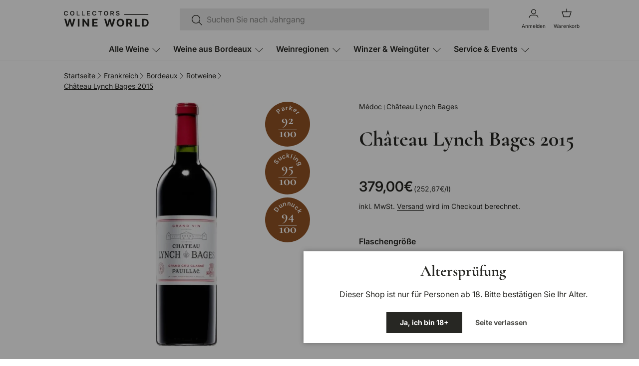

--- FILE ---
content_type: text/html; charset=utf-8
request_url: https://collectorswineworld.com/products/chateau-lynch-bages-grand-cru-classe-2015
body_size: 84059
content:
<!doctype html>
<html class='no-js' lang='de' dir='ltr'>
	<head>
		<script type="application/vnd.locksmith+json" data-locksmith>{"version":"v254","locked":false,"initialized":true,"scope":"product","access_granted":true,"access_denied":false,"requires_customer":false,"manual_lock":false,"remote_lock":false,"has_timeout":false,"remote_rendered":null,"hide_resource":false,"hide_links_to_resource":false,"transparent":true,"locks":{"all":[],"opened":[]},"keys":[],"keys_signature":"d0507662841eb0639a1f06b287ffe25305d6e304e0313bc26dd1728959fb954c","state":{"template":"product","theme":182141976841,"product":"chateau-lynch-bages-grand-cru-classe-2015","collection":null,"page":null,"blog":null,"article":null,"app":null},"now":1768650048,"path":"\/products\/chateau-lynch-bages-grand-cru-classe-2015","locale_root_url":"\/","canonical_url":"https:\/\/collectorswineworld.com\/products\/chateau-lynch-bages-grand-cru-classe-2015","customer_id":null,"customer_id_signature":"d0507662841eb0639a1f06b287ffe25305d6e304e0313bc26dd1728959fb954c","cart":null}</script><script data-locksmith>!function(){undefined;!function(){var s=window.Locksmith={},e=document.querySelector('script[type="application/vnd.locksmith+json"]'),n=e&&e.innerHTML;if(s.state={},s.util={},s.loading=!1,n)try{s.state=JSON.parse(n)}catch(d){}if(document.addEventListener&&document.querySelector){var o,a,i,t=[76,79,67,75,83,77,73,84,72,49,49],c=function(){a=t.slice(0)},l="style",r=function(e){e&&27!==e.keyCode&&"click"!==e.type||(document.removeEventListener("keydown",r),document.removeEventListener("click",r),o&&document.body.removeChild(o),o=null)};c(),document.addEventListener("keyup",function(e){if(e.keyCode===a[0]){if(clearTimeout(i),a.shift(),0<a.length)return void(i=setTimeout(c,1e3));c(),r(),(o=document.createElement("div"))[l].width="50%",o[l].maxWidth="1000px",o[l].height="85%",o[l].border="1px rgba(0, 0, 0, 0.2) solid",o[l].background="rgba(255, 255, 255, 0.99)",o[l].borderRadius="4px",o[l].position="fixed",o[l].top="50%",o[l].left="50%",o[l].transform="translateY(-50%) translateX(-50%)",o[l].boxShadow="0 2px 5px rgba(0, 0, 0, 0.3), 0 0 100vh 100vw rgba(0, 0, 0, 0.5)",o[l].zIndex="2147483645";var t=document.createElement("textarea");t.value=JSON.stringify(JSON.parse(n),null,2),t[l].border="none",t[l].display="block",t[l].boxSizing="border-box",t[l].width="100%",t[l].height="100%",t[l].background="transparent",t[l].padding="22px",t[l].fontFamily="monospace",t[l].fontSize="14px",t[l].color="#333",t[l].resize="none",t[l].outline="none",t.readOnly=!0,o.appendChild(t),document.body.appendChild(o),t.addEventListener("click",function(e){e.stopImmediatePropagation()}),t.select(),document.addEventListener("keydown",r),document.addEventListener("click",r)}})}s.isEmbedded=-1!==window.location.search.indexOf("_ab=0&_fd=0&_sc=1"),s.path=s.state.path||window.location.pathname,s.basePath=s.state.locale_root_url.concat("/apps/locksmith").replace(/^\/\//,"/"),s.reloading=!1,s.util.console=window.console||{log:function(){},error:function(){}},s.util.makeUrl=function(e,t){var n,o=s.basePath+e,a=[],i=s.cache();for(n in i)a.push(n+"="+encodeURIComponent(i[n]));for(n in t)a.push(n+"="+encodeURIComponent(t[n]));return s.state.customer_id&&(a.push("customer_id="+encodeURIComponent(s.state.customer_id)),a.push("customer_id_signature="+encodeURIComponent(s.state.customer_id_signature))),o+=(-1===o.indexOf("?")?"?":"&")+a.join("&")},s._initializeCallbacks=[],s.on=function(e,t){if("initialize"!==e)throw'Locksmith.on() currently only supports the "initialize" event';s._initializeCallbacks.push(t)},s.initializeSession=function(e){if(!s.isEmbedded){var t=!1,n=!0,o=!0;(e=e||{}).silent&&(o=n=!(t=!0)),s.ping({silent:t,spinner:n,reload:o,callback:function(){s._initializeCallbacks.forEach(function(e){e()})}})}},s.cache=function(e){var t={};try{var n=function a(e){return(document.cookie.match("(^|; )"+e+"=([^;]*)")||0)[2]};t=JSON.parse(decodeURIComponent(n("locksmith-params")||"{}"))}catch(d){}if(e){for(var o in e)t[o]=e[o];document.cookie="locksmith-params=; expires=Thu, 01 Jan 1970 00:00:00 GMT; path=/",document.cookie="locksmith-params="+encodeURIComponent(JSON.stringify(t))+"; path=/"}return t},s.cache.cart=s.state.cart,s.cache.cartLastSaved=null,s.params=s.cache(),s.util.reload=function(){s.reloading=!0;try{window.location.href=window.location.href.replace(/#.*/,"")}catch(d){s.util.console.error("Preferred reload method failed",d),window.location.reload()}},s.cache.saveCart=function(e){if(!s.cache.cart||s.cache.cart===s.cache.cartLastSaved)return e?e():null;var t=s.cache.cartLastSaved;s.cache.cartLastSaved=s.cache.cart,fetch("/cart/update.js",{method:"POST",headers:{"Content-Type":"application/json",Accept:"application/json"},body:JSON.stringify({attributes:{locksmith:s.cache.cart}})}).then(function(e){if(!e.ok)throw new Error("Cart update failed: "+e.status);return e.json()}).then(function(){e&&e()})["catch"](function(e){if(s.cache.cartLastSaved=t,!s.reloading)throw e})},s.util.spinnerHTML='<style>body{background:#FFF}@keyframes spin{from{transform:rotate(0deg)}to{transform:rotate(360deg)}}#loading{display:flex;width:100%;height:50vh;color:#777;align-items:center;justify-content:center}#loading .spinner{display:block;animation:spin 600ms linear infinite;position:relative;width:50px;height:50px}#loading .spinner-ring{stroke:currentColor;stroke-dasharray:100%;stroke-width:2px;stroke-linecap:round;fill:none}</style><div id="loading"><div class="spinner"><svg width="100%" height="100%"><svg preserveAspectRatio="xMinYMin"><circle class="spinner-ring" cx="50%" cy="50%" r="45%"></circle></svg></svg></div></div>',s.util.clobberBody=function(e){document.body.innerHTML=e},s.util.clobberDocument=function(e){e.responseText&&(e=e.responseText),document.documentElement&&document.removeChild(document.documentElement);var t=document.open("text/html","replace");t.writeln(e),t.close(),setTimeout(function(){var e=t.querySelector("[autofocus]");e&&e.focus()},100)},s.util.serializeForm=function(e){if(e&&"FORM"===e.nodeName){var t,n,o={};for(t=e.elements.length-1;0<=t;t-=1)if(""!==e.elements[t].name)switch(e.elements[t].nodeName){case"INPUT":switch(e.elements[t].type){default:case"text":case"hidden":case"password":case"button":case"reset":case"submit":o[e.elements[t].name]=e.elements[t].value;break;case"checkbox":case"radio":e.elements[t].checked&&(o[e.elements[t].name]=e.elements[t].value);break;case"file":}break;case"TEXTAREA":o[e.elements[t].name]=e.elements[t].value;break;case"SELECT":switch(e.elements[t].type){case"select-one":o[e.elements[t].name]=e.elements[t].value;break;case"select-multiple":for(n=e.elements[t].options.length-1;0<=n;n-=1)e.elements[t].options[n].selected&&(o[e.elements[t].name]=e.elements[t].options[n].value)}break;case"BUTTON":switch(e.elements[t].type){case"reset":case"submit":case"button":o[e.elements[t].name]=e.elements[t].value}}return o}},s.util.on=function(e,i,s,t){t=t||document;var c="locksmith-"+e+i,n=function(e){var t=e.target,n=e.target.parentElement,o=t&&t.className&&(t.className.baseVal||t.className)||"",a=n&&n.className&&(n.className.baseVal||n.className)||"";("string"==typeof o&&-1!==o.split(/\s+/).indexOf(i)||"string"==typeof a&&-1!==a.split(/\s+/).indexOf(i))&&!e[c]&&(e[c]=!0,s(e))};t.attachEvent?t.attachEvent(e,n):t.addEventListener(e,n,!1)},s.util.enableActions=function(e){s.util.on("click","locksmith-action",function(e){e.preventDefault();var t=e.target;t.dataset.confirmWith&&!confirm(t.dataset.confirmWith)||(t.disabled=!0,t.innerText=t.dataset.disableWith,s.post("/action",t.dataset.locksmithParams,{spinner:!1,type:"text",success:function(e){(e=JSON.parse(e.responseText)).message&&alert(e.message),s.util.reload()}}))},e)},s.util.inject=function(e,t){var n=["data","locksmith","append"];if(-1!==t.indexOf(n.join("-"))){var o=document.createElement("div");o.innerHTML=t,e.appendChild(o)}else e.innerHTML=t;var a,i,s=e.querySelectorAll("script");for(i=0;i<s.length;++i){a=s[i];var c=document.createElement("script");if(a.type&&(c.type=a.type),a.src)c.src=a.src;else{var l=document.createTextNode(a.innerHTML);c.appendChild(l)}e.appendChild(c)}var r=e.querySelector("[autofocus]");r&&r.focus()},s.post=function(e,t,n){!1!==(n=n||{}).spinner&&s.util.clobberBody(s.util.spinnerHTML);var o={};n.container===document?(o.layout=1,n.success=function(e){s.util.clobberDocument(e)}):n.container&&(o.layout=0,n.success=function(e){var t=document.getElementById(n.container);s.util.inject(t,e),t.id===t.firstChild.id&&t.parentElement.replaceChild(t.firstChild,t)}),n.form_type&&(t.form_type=n.form_type),n.include_layout_classes!==undefined&&(t.include_layout_classes=n.include_layout_classes),n.lock_id!==undefined&&(t.lock_id=n.lock_id),s.loading=!0;var a=s.util.makeUrl(e,o),i="json"===n.type||"text"===n.type;fetch(a,{method:"POST",headers:{"Content-Type":"application/json",Accept:i?"application/json":"text/html"},body:JSON.stringify(t)}).then(function(e){if(!e.ok)throw new Error("Request failed: "+e.status);return e.text()}).then(function(e){var t=n.success||s.util.clobberDocument;t(i?{responseText:e}:e)})["catch"](function(e){if(!s.reloading)if("dashboard.weglot.com"!==window.location.host){if(!n.silent)throw alert("Something went wrong! Please refresh and try again."),e;console.error(e)}else console.error(e)})["finally"](function(){s.loading=!1})},s.postResource=function(e,t){e.path=s.path,e.search=window.location.search,e.state=s.state,e.passcode&&(e.passcode=e.passcode.trim()),e.email&&(e.email=e.email.trim()),e.state.cart=s.cache.cart,e.locksmith_json=s.jsonTag,e.locksmith_json_signature=s.jsonTagSignature,s.post("/resource",e,t)},s.ping=function(e){if(!s.isEmbedded){e=e||{};var t=function(){e.reload?s.util.reload():"function"==typeof e.callback&&e.callback()};s.post("/ping",{path:s.path,search:window.location.search,state:s.state},{spinner:!!e.spinner,silent:"undefined"==typeof e.silent||e.silent,type:"text",success:function(e){e&&e.responseText?((e=JSON.parse(e.responseText)).messages&&0<e.messages.length&&s.showMessages(e.messages),e.cart&&s.cache.cart!==e.cart?(s.cache.cart=e.cart,s.cache.saveCart(function(){t(),e.cart&&e.cart.match(/^.+:/)&&s.util.reload()})):t()):console.error("[Locksmith] Invalid result in ping callback:",e)}})}},s.timeoutMonitor=function(){var e=s.cache.cart;s.ping({callback:function(){e!==s.cache.cart||setTimeout(function(){s.timeoutMonitor()},6e4)}})},s.showMessages=function(e){var t=document.createElement("div");t.style.position="fixed",t.style.left=0,t.style.right=0,t.style.bottom="-50px",t.style.opacity=0,t.style.background="#191919",t.style.color="#ddd",t.style.transition="bottom 0.2s, opacity 0.2s",t.style.zIndex=999999,t.innerHTML="        <style>          .locksmith-ab .locksmith-b { display: none; }          .locksmith-ab.toggled .locksmith-b { display: flex; }          .locksmith-ab.toggled .locksmith-a { display: none; }          .locksmith-flex { display: flex; flex-wrap: wrap; justify-content: space-between; align-items: center; padding: 10px 20px; }          .locksmith-message + .locksmith-message { border-top: 1px #555 solid; }          .locksmith-message a { color: inherit; font-weight: bold; }          .locksmith-message a:hover { color: inherit; opacity: 0.8; }          a.locksmith-ab-toggle { font-weight: inherit; text-decoration: underline; }          .locksmith-text { flex-grow: 1; }          .locksmith-cta { flex-grow: 0; text-align: right; }          .locksmith-cta button { transform: scale(0.8); transform-origin: left; }          .locksmith-cta > * { display: block; }          .locksmith-cta > * + * { margin-top: 10px; }          .locksmith-message a.locksmith-close { flex-grow: 0; text-decoration: none; margin-left: 15px; font-size: 30px; font-family: monospace; display: block; padding: 2px 10px; }                    @media screen and (max-width: 600px) {            .locksmith-wide-only { display: none !important; }            .locksmith-flex { padding: 0 15px; }            .locksmith-flex > * { margin-top: 5px; margin-bottom: 5px; }            .locksmith-cta { text-align: left; }          }                    @media screen and (min-width: 601px) {            .locksmith-narrow-only { display: none !important; }          }        </style>      "+e.map(function(e){return'<div class="locksmith-message">'+e+"</div>"}).join(""),document.body.appendChild(t),document.body.style.position="relative",document.body.parentElement.style.paddingBottom=t.offsetHeight+"px",setTimeout(function(){t.style.bottom=0,t.style.opacity=1},50),s.util.on("click","locksmith-ab-toggle",function(e){e.preventDefault();for(var t=e.target.parentElement;-1===t.className.split(" ").indexOf("locksmith-ab");)t=t.parentElement;-1!==t.className.split(" ").indexOf("toggled")?t.className=t.className.replace("toggled",""):t.className=t.className+" toggled"}),s.util.enableActions(t)}}()}();</script>
      <script data-locksmith>Locksmith.cache.cart=null</script>

  <script data-locksmith>Locksmith.jsonTag="{\"version\":\"v254\",\"locked\":false,\"initialized\":true,\"scope\":\"product\",\"access_granted\":true,\"access_denied\":false,\"requires_customer\":false,\"manual_lock\":false,\"remote_lock\":false,\"has_timeout\":false,\"remote_rendered\":null,\"hide_resource\":false,\"hide_links_to_resource\":false,\"transparent\":true,\"locks\":{\"all\":[],\"opened\":[]},\"keys\":[],\"keys_signature\":\"d0507662841eb0639a1f06b287ffe25305d6e304e0313bc26dd1728959fb954c\",\"state\":{\"template\":\"product\",\"theme\":182141976841,\"product\":\"chateau-lynch-bages-grand-cru-classe-2015\",\"collection\":null,\"page\":null,\"blog\":null,\"article\":null,\"app\":null},\"now\":1768650048,\"path\":\"\\\/products\\\/chateau-lynch-bages-grand-cru-classe-2015\",\"locale_root_url\":\"\\\/\",\"canonical_url\":\"https:\\\/\\\/collectorswineworld.com\\\/products\\\/chateau-lynch-bages-grand-cru-classe-2015\",\"customer_id\":null,\"customer_id_signature\":\"d0507662841eb0639a1f06b287ffe25305d6e304e0313bc26dd1728959fb954c\",\"cart\":null}";Locksmith.jsonTagSignature="1308d6d78ab7d94ff0d3ed9190b23d290004d1490f4f2ca87766059506b2f79b"</script>
<meta charset="utf-8">
<meta name="viewport" content="width=device-width,initial-scale=1">
<title>Château Lynch Bages Grand Cru Classé 2015 - Collectors Wine World GmbH</title><link rel="canonical" href="https://collectorswineworld.com/products/chateau-lynch-bages-grand-cru-classe-2015"><link rel="icon" href="//collectorswineworld.com/cdn/shop/files/favicon-CWW.svg?crop=center&height=48&v=1761743187&width=48" type="image/svg+xml">
  <link rel="apple-touch-icon" href="//collectorswineworld.com/cdn/shop/files/favicon-CWW.svg?crop=center&height=180&v=1761743187&width=180"><meta name="description" content="Frankreich / Bordeaux / Médoc / Pauillac Das Château aus dem 18. Jahrhundert wurde 1934 von der Familie Cazes erworben. Heute wird es in vierter - Collectors Wine World GmbH">
<meta property="og:site_name" content="Collectors Wine World GmbH">
<meta property="og:url" content="https://collectorswineworld.com/products/chateau-lynch-bages-grand-cru-classe-2015"><meta property="og:title" content="Château Lynch Bages Grand Cru Classé 2015 - Collectors Wine World GmbH">
<meta property="og:type" content="product">
<meta property="og:description" content="Frankreich / Bordeaux / Médoc / Pauillac Das Château aus dem 18. Jahrhundert wurde 1934 von der Familie Cazes erworben. Heute wird es in vierter - Collectors Wine World GmbH">
<meta property="og:image" content="http://collectorswineworld.com/cdn/shop/files/ChateauLynchBages_1000.png?crop=center&height=1200&v=1746616791&width=1200">
<meta property="og:image:secure_url" content="https://collectorswineworld.com/cdn/shop/files/ChateauLynchBages_1000.png?crop=center&height=1200&v=1746616791&width=1200">
<meta property="og:image:width" content="1000">
  <meta property="og:image:height" content="1000"><meta property="og:price:amount" content="379,00">
<meta property="og:price:currency" content="EUR">
<meta name="twitter:card" content="summary_large_image"><meta name="twitter:title" content="Château Lynch Bages Grand Cru Classé 2015 - Collectors Wine World GmbH">
<meta name="twitter:description" content="Frankreich / Bordeaux / Médoc / Pauillac Das Château aus dem 18. Jahrhundert wurde 1934 von der Familie Cazes erworben. Heute wird es in vierter - Collectors Wine World GmbH">
<link rel='preload' href='//collectorswineworld.com/cdn/shop/t/98/assets/main.css?v=48431548095274115421768386693' as='style'><style data-shopify>
@font-face {
  font-family: Inter;
  font-weight: 400;
  font-style: normal;
  font-display: swap;
  src: url("//collectorswineworld.com/cdn/fonts/inter/inter_n4.b2a3f24c19b4de56e8871f609e73ca7f6d2e2bb9.woff2") format("woff2"),
       url("//collectorswineworld.com/cdn/fonts/inter/inter_n4.af8052d517e0c9ffac7b814872cecc27ae1fa132.woff") format("woff");
}
@font-face {
  font-family: Inter;
  font-weight: 700;
  font-style: normal;
  font-display: swap;
  src: url("//collectorswineworld.com/cdn/fonts/inter/inter_n7.02711e6b374660cfc7915d1afc1c204e633421e4.woff2") format("woff2"),
       url("//collectorswineworld.com/cdn/fonts/inter/inter_n7.6dab87426f6b8813070abd79972ceaf2f8d3b012.woff") format("woff");
}
@font-face {
  font-family: Inter;
  font-weight: 400;
  font-style: italic;
  font-display: swap;
  src: url("//collectorswineworld.com/cdn/fonts/inter/inter_i4.feae1981dda792ab80d117249d9c7e0f1017e5b3.woff2") format("woff2"),
       url("//collectorswineworld.com/cdn/fonts/inter/inter_i4.62773b7113d5e5f02c71486623cf828884c85c6e.woff") format("woff");
}
@font-face {
  font-family: Inter;
  font-weight: 700;
  font-style: italic;
  font-display: swap;
  src: url("//collectorswineworld.com/cdn/fonts/inter/inter_i7.b377bcd4cc0f160622a22d638ae7e2cd9b86ea4c.woff2") format("woff2"),
       url("//collectorswineworld.com/cdn/fonts/inter/inter_i7.7c69a6a34e3bb44fcf6f975857e13b9a9b25beb4.woff") format("woff");
}
@font-face {
  font-family: Inter;
  font-weight: 400;
  font-style: normal;
  font-display: swap;
  src: url("//collectorswineworld.com/cdn/fonts/inter/inter_n4.b2a3f24c19b4de56e8871f609e73ca7f6d2e2bb9.woff2") format("woff2"),
       url("//collectorswineworld.com/cdn/fonts/inter/inter_n4.af8052d517e0c9ffac7b814872cecc27ae1fa132.woff") format("woff");
}
@font-face {
  font-family: Cormorant;
  font-weight: 700;
  font-style: normal;
  font-display: swap;
  src: url("//collectorswineworld.com/cdn/fonts/cormorant/cormorant_n7.c51184f59f7d2caf4999bcef8df2fc4fc4444aec.woff2") format("woff2"),
       url("//collectorswineworld.com/cdn/fonts/cormorant/cormorant_n7.c9ca63ec9e4d37ba28b9518c6b06672c0f43cd49.woff") format("woff");
}
@font-face {
			    font-family: Cormorant-regular;
			    src: url("//collectorswineworld.com/cdn/fonts/cormorant/cormorant_n4.bd66e8e0031690b46374315bd1c15a17a8dcd450.woff2") format('truetype');
			    font-weight: 400;
			    font-style: normal;
			    font-display: swap;
			}
			@font-face {
			    font-family: 'Inter';
			    src: url("//collectorswineworld.com/cdn/shop/t/98/assets/Inter-VariableFont.ttf?v=134606187543425008361759249495") format('truetype');
			    font-weight: 600;
			    font-style: normal;
			    font-display: swap;
			}
			:root {
			  --bg-color: 255 255 255 / 1.0;
			  --bg-color-og: 255 255 255 / 1.0;
			  --heading-color: 39 39 35;
			  --text-color: 39 39 35;
			  --text-color-og: 39 39 35;
			  --scrollbar-color: 39 39 35;
			  --link-color: 39 39 35;
			  --link-color-og: 39 39 35;
			  --star-color: 255 159 28;--swatch-border-color-default: 212 212 211;
			    --swatch-border-color-active: 147 147 145;
			    --swatch-card-size: 24px;
			    --swatch-variant-picker-size: 20px;--color-scheme-1-bg: 249 247 240 / 1.0;
			  --color-scheme-1-grad: ;
			  --color-scheme-1-heading: 39 39 35;
			  --color-scheme-1-text: 39 39 35;
			  --color-scheme-1-btn-bg: 39 39 35;
			  --color-scheme-1-btn-text: 255 255 255;
			  --color-scheme-1-btn-bg-hover: 79 79 75;--color-scheme-2-bg: 255 255 255 / 1.0;
			  --color-scheme-2-grad: ;
			  --color-scheme-2-heading: 39 39 35;
			  --color-scheme-2-text: 39 39 35;
			  --color-scheme-2-btn-bg: 39 39 35;
			  --color-scheme-2-btn-text: 249 247 240;
			  --color-scheme-2-btn-bg-hover: 79 78 73;--color-scheme-3-bg: 32 11 9 / 1.0;
			  --color-scheme-3-grad: ;
			  --color-scheme-3-heading: 255 255 255;
			  --color-scheme-3-text: 255 255 255;
			  --color-scheme-3-btn-bg: 255 255 255;
			  --color-scheme-3-btn-text: 255 255 255;
			  --color-scheme-3-btn-bg-hover: 255 255 255;

			  --drawer-bg-color: 255 255 255 / 1.0;
			  --drawer-text-color: 39 39 35;

			  --panel-bg-color: 249 247 240 / 1.0;
			  --panel-heading-color: 39 39 35;
			  --panel-text-color: 39 39 35;

			  --in-stock-text-color: 44 126 63;
			  --low-stock-text-color: 210 134 26;
			  --very-low-stock-text-color: 180 12 28;
			  --no-stock-text-color: 119 119 119;
			  --no-stock-backordered-text-color: 119 119 119;

			  --error-bg-color: 249 233 232;
			  --error-text-color: 119 23 13;
			  --success-bg-color: 234 250 238;
			  --success-text-color: 10 39 21;
			  --info-bg-color: 228 237 250;
			  --info-text-color: 26 102 210;

			  --heading-font-family: Cormorant, serif;
			  --heading-font-style: normal;
			  --heading-font-weight: 700;
			  --heading-scale-start: 6;

			  /* Alternative font used for less boldness */
			  --alternative-heading-font-family: Cormorant-regular, serif;
			  --alternative-heading-font-style: normal;
			  --alternative-heading-font-weight: 400;


			  --navigation-font-family: Inter, sans-serif;
			  --navigation-font-style: normal;
			  --navigation-font-weight: 400;--heading-text-transform: none;

			  --subheading-text-transform: uppercase;
			  --body-font-family: Inter, sans-serif;
			  --body-font-style: normal;
			  --body-font-weight: 400;

			  --section-gap: 32;
			  --heading-gap: calc(8 * var(--space-unit));--heading-gap: calc(6 * var(--space-unit));--grid-column-gap: 20px;--btn-bg-color: 39 39 35;
			  --btn-bg-hover-color: 79 79 75;
			  --btn-text-color: 255 255 255;
			  --btn-bg-color-og: 39 39 35;
			  --btn-text-color-og: 255 255 255;
			  --btn-alt-bg-color: ;
			  --btn-alt-bg-alpha: ;
			  --btn-alt-text-color: 39 39 35;
			  --btn-border-width: 1px;
			  --btn-padding-y: 12px;

			  

			  --btn-lg-border-radius: 50%;
			  --btn-icon-border-radius: 50%;
			  --input-with-btn-inner-radius: var(--btn-border-radius);

			  --input-bg-color: 255 255 255 / 1.0;
			  --input-text-color: 39 39 35;
			  --input-border-width: 1px;
			  --input-border-radius: 0px;
			  --textarea-border-radius: 0px;
			  --input-bg-color-diff-3: #f7f7f7;
			  --input-bg-color-diff-6: #f0f0f0;

			  --modal-border-radius: 0px;
			  --modal-overlay-color: 0 0 0;
			  --modal-overlay-opacity: 0.4;
			  --drawer-border-radius: 0px;
			  --overlay-border-radius: 0px;

			  --custom-label-bg-color: 13 44 84;
			  --custom-label-text-color: 255 255 255;--sold-out-label-bg-color: 119 23 13;
			  --sold-out-label-text-color: 255 255 255;--rarities-label-text-color: 39 39 35;--preorder-label-bg-color: 0 166 237;
			  --preorder-label-text-color: 255 255 255;

			  --collection-label-color: 0 126 18;

			  --page-width: 1440px;
			  --gutter-sm: 20px;
			  --gutter-md: 32px;
			  --gutter-lg: 64px;

			  --payment-terms-bg-color: #ffffff;

			  --coll-card-bg-color: #F9F9F9;
			  --coll-card-border-color: #f2f2f2;

			  --card-highlight-bg-color: #F9F9F9;
			  --card-highlight-text-color: 85 85 85;
			  --card-highlight-border-color: #E1E1E1;--card-bg-color: #ffffff;
			  --card-text-color: 38 38 43;
			  --card-border-color: #ffffff;
			    
			      --aos-animate-duration: 1s;
			    

			    
			      --aos-min-width: 0;
			    
			  

			  --reading-width: 48em;
			}

			@media (max-width: 769px) {
			  :root {
			    --reading-width: 36em;
			  }
			}</style>
<style>
	/*=================== Main variables ===================*/

	:root {
		/* Heading font sizes (desktop) */
		--heading-font-size-xl: 42px; /* H1 */
		--heading-font-size-l: 34px; /* H2 */
		--heading-font-size-m: 28px; /* H3 */
		--heading-font-size-s: 25px; /* H4 */

		/* Regular font sizes (desktop) */
		--regular-font-size-large: 18px;
		--regular-font-size-default: 16px;
		--regular-font-size-small: 14px;
		--regular-font-size-xsmall: 12px;
		--regular-font-size-xxsmall: 10px;

		/* Price sizes (desktop) */
		--price-font-size-large: 28px;
		--price-font-size-regular: 16px;
		--compare-price-font-size-large: 18px;
		--compare-price-font-size-regular: 12px;

		/* Special built-in font sizes (desktop) */
		--button-font-size-atc: 16px;

		/* Font weights */
		--font-weight-regular: 400;
		--font-weight-medium: 500;
		--font-weight-semibold: 600;
		--font-weight-bold: 700;

		/* Font families (comes from theme settings) */
		--font-family-heading: var(--heading-font-family);
		--font-family-regular: var(--body-font-family);

		/* Line heights */
		--line-height-heading: 1.1;
		--line-height-regular: 1.5;
		--line-height-compact: 1;

		/* Letter spacing */
		--letter-spacing-normal: normal;
		--letter-spacing-topline: 2.6px;

		/* Font styles */
		--font-style-normal: normal;
		--font-style-italic: italic;

		/* Heading type scale */
		--heading-type-scale: 1.2;
	}

	/*=================== Responsive variables ===================*/

	@media (max-width: 768px) {
		:root {
			/* Heading font sizes (mobile) */
			--heading-font-size-xl: 30px;
			--heading-font-size-l: 26px;
			--heading-font-size-m: 22px;
			--heading-font-size-s: 20px;

			/* Regular font sizes (mobile) */
			--regular-font-size-large: 18px;
			--regular-font-size-default: 16px;
			--regular-font-size-small: 14px;
			--regular-font-size-xsmall: 12px;
			--regular-font-size-xxsmall: 10px;

			/* Price sizes (mobile) */
			--price-font-size-large: 22px;
			--price-font-size-regular: 16px;
			--compare-price-font-size-large: 22px;
			--compare-price-font-size-regular: 12px;

			/* Special built-in font sizes (mobile) */
			--button-font-size-atc: 14px;
		}
	}

	/*=================== Legacy variables ===================*/

	:root {
		--heading-scale-start: 6;
		--body-font-size: 16;
	}
</style>
<style data-shopify>:root {

	  --btn-bg-color-global: 39 39 35;
	  --btn-bg-color: 39 39 35;
	  --btn-bg-hover-color-global: 32 11 9;
	  --btn-bg-hover-color: 32 11 9;
	  --btn-bg-disabled-color-global: 194 192 185;
	  --btn-bg-disabled-color: 194 192 185;
	  --btn-text-color-global: 255 255 255;
	  --btn-text-color: 255 255 255;


	  --btn-alt-bg-color-global: ;
	  --btn-alt-bg-color: ;
	  --btn-alt-text-color-global: 39 39 35;
	  --btn-alt-text-color: 39 39 35;
	  --btn-alt-hover-bg-color-global: 32 11 9;
	  --btn-alt-hover-bg-color: 32 11 9;
	  --btn-alt-disabled-bg-color-global: 194 192 185;
	  --btn-alt-disabled-bg-color: 194 192 185;
	  --btn-alt-disabled-text-color-global: 194 192 185;
	  --btn-alt-disabled-text-color: 194 192 185;


	  --dark-btn-bg-color-global: 255 255 255;
	  --dark-btn-bg-color: 255 255 255;
	  --dark-btn-hover-color-global: 255 255 255;
	  --dark-btn-hover-color: 255 255 255;
	  --dark-btn-disabled-color-global: ;
	  --dark-btn-disabled-color: ;
	  --dark-btn-text-color-global: 39 39 35;
	  --dark-btn-text-color: 39 39 35;


	  --dark-btn-alt-bg-color-global: ;
	  --dark-btn-alt-bg-color: ;
	  --dark-btn-alt-text-color-global: 255 255 255;
	  --dark-btn-alt-text-color: 255 255 255;
	  --dark-btn-alt-hover-bg-color-global: 249 247 240;
	  --dark-btn-alt-hover-bg-color: 249 247 240;
	  --dark-btn-alt-disabled-bg-color-global: 194 192 185;
	  --dark-btn-alt-disabled-bg-color: 194 192 185;
	  --dark-btn-alt-disabled-text-color-global: 194 192 185;
	  --dark-btn-alt-disabled-text-color: 194 192 185;

	  --color-scheme-1-btn-bg-hover: 32 11 9;
	  --color-scheme-2-btn-bg-hover: 32 11 9;
	  --color-scheme-3-btn-bg-hover: 32 11 9;

		--dropdown-hover: 236 233 221;
	}</style><link rel='stylesheet' href='//collectorswineworld.com/cdn/shop/t/98/assets/main.css?v=48431548095274115421768386693'>
		<link rel='stylesheet' href='//collectorswineworld.com/cdn/shop/t/98/assets/custom-style.min.css?v=154265327051993488401768386875'>
		<script src='//collectorswineworld.com/cdn/shop/t/98/assets/main.js?v=1002939834636039761768386694' defer='defer'></script><link
				rel='preload'
				href='//collectorswineworld.com/cdn/fonts/inter/inter_n4.b2a3f24c19b4de56e8871f609e73ca7f6d2e2bb9.woff2'
				as='font'
				type='font/woff2'
				crossorigin
				fetchpriority='high'><link
				rel='preload'
				href='//collectorswineworld.com/cdn/fonts/cormorant/cormorant_n7.c51184f59f7d2caf4999bcef8df2fc4fc4444aec.woff2'
				as='font'
				type='font/woff2'
				crossorigin
				fetchpriority='high'><script>window.performance && window.performance.mark && window.performance.mark('shopify.content_for_header.start');</script><meta name="google-site-verification" content="LuUo2LS8cMK_vlKhiorJFOqxXYhwoFg6qRYxf4ZnaV8">
<meta id="shopify-digital-wallet" name="shopify-digital-wallet" content="/25102483552/digital_wallets/dialog">
<meta name="shopify-checkout-api-token" content="38de34c176bd3831e6b7dd82771e28ba">
<meta id="in-context-paypal-metadata" data-shop-id="25102483552" data-venmo-supported="false" data-environment="production" data-locale="de_DE" data-paypal-v4="true" data-currency="EUR">
<link rel="alternate" type="application/json+oembed" href="https://collectorswineworld.com/products/chateau-lynch-bages-grand-cru-classe-2015.oembed">
<script async="async" src="/checkouts/internal/preloads.js?locale=de-DE"></script>
<link rel="preconnect" href="https://shop.app" crossorigin="anonymous">
<script async="async" src="https://shop.app/checkouts/internal/preloads.js?locale=de-DE&shop_id=25102483552" crossorigin="anonymous"></script>
<script id="apple-pay-shop-capabilities" type="application/json">{"shopId":25102483552,"countryCode":"DE","currencyCode":"EUR","merchantCapabilities":["supports3DS"],"merchantId":"gid:\/\/shopify\/Shop\/25102483552","merchantName":"Collectors Wine World GmbH","requiredBillingContactFields":["postalAddress","email","phone"],"requiredShippingContactFields":["postalAddress","email","phone"],"shippingType":"shipping","supportedNetworks":["visa","maestro","masterCard","amex"],"total":{"type":"pending","label":"Collectors Wine World GmbH","amount":"1.00"},"shopifyPaymentsEnabled":true,"supportsSubscriptions":true}</script>
<script id="shopify-features" type="application/json">{"accessToken":"38de34c176bd3831e6b7dd82771e28ba","betas":["rich-media-storefront-analytics"],"domain":"collectorswineworld.com","predictiveSearch":true,"shopId":25102483552,"locale":"de"}</script>
<script>var Shopify = Shopify || {};
Shopify.shop = "collectors-wine-world-gmbh.myshopify.com";
Shopify.locale = "de";
Shopify.currency = {"active":"EUR","rate":"1.0"};
Shopify.country = "DE";
Shopify.theme = {"name":"yoffi-digital\/redesign_main","id":182141976841,"schema_name":"Enterprise","schema_version":"1.6.2","theme_store_id":null,"role":"main"};
Shopify.theme.handle = "null";
Shopify.theme.style = {"id":null,"handle":null};
Shopify.cdnHost = "collectorswineworld.com/cdn";
Shopify.routes = Shopify.routes || {};
Shopify.routes.root = "/";</script>
<script type="module">!function(o){(o.Shopify=o.Shopify||{}).modules=!0}(window);</script>
<script>!function(o){function n(){var o=[];function n(){o.push(Array.prototype.slice.apply(arguments))}return n.q=o,n}var t=o.Shopify=o.Shopify||{};t.loadFeatures=n(),t.autoloadFeatures=n()}(window);</script>
<script>
  window.ShopifyPay = window.ShopifyPay || {};
  window.ShopifyPay.apiHost = "shop.app\/pay";
  window.ShopifyPay.redirectState = null;
</script>
<script id="shop-js-analytics" type="application/json">{"pageType":"product"}</script>
<script defer="defer" async type="module" src="//collectorswineworld.com/cdn/shopifycloud/shop-js/modules/v2/client.init-shop-cart-sync_HUjMWWU5.de.esm.js"></script>
<script defer="defer" async type="module" src="//collectorswineworld.com/cdn/shopifycloud/shop-js/modules/v2/chunk.common_QpfDqRK1.esm.js"></script>
<script type="module">
  await import("//collectorswineworld.com/cdn/shopifycloud/shop-js/modules/v2/client.init-shop-cart-sync_HUjMWWU5.de.esm.js");
await import("//collectorswineworld.com/cdn/shopifycloud/shop-js/modules/v2/chunk.common_QpfDqRK1.esm.js");

  window.Shopify.SignInWithShop?.initShopCartSync?.({"fedCMEnabled":true,"windoidEnabled":true});

</script>
<script>
  window.Shopify = window.Shopify || {};
  if (!window.Shopify.featureAssets) window.Shopify.featureAssets = {};
  window.Shopify.featureAssets['shop-js'] = {"shop-cart-sync":["modules/v2/client.shop-cart-sync_ByUgVWtJ.de.esm.js","modules/v2/chunk.common_QpfDqRK1.esm.js"],"init-fed-cm":["modules/v2/client.init-fed-cm_CVqhkk-1.de.esm.js","modules/v2/chunk.common_QpfDqRK1.esm.js"],"shop-button":["modules/v2/client.shop-button_B0pFlqys.de.esm.js","modules/v2/chunk.common_QpfDqRK1.esm.js"],"shop-cash-offers":["modules/v2/client.shop-cash-offers_CaaeZ5wd.de.esm.js","modules/v2/chunk.common_QpfDqRK1.esm.js","modules/v2/chunk.modal_CS8dP9kO.esm.js"],"init-windoid":["modules/v2/client.init-windoid_B-gyVqfY.de.esm.js","modules/v2/chunk.common_QpfDqRK1.esm.js"],"shop-toast-manager":["modules/v2/client.shop-toast-manager_DgTeluS3.de.esm.js","modules/v2/chunk.common_QpfDqRK1.esm.js"],"init-shop-email-lookup-coordinator":["modules/v2/client.init-shop-email-lookup-coordinator_C5I212n4.de.esm.js","modules/v2/chunk.common_QpfDqRK1.esm.js"],"init-shop-cart-sync":["modules/v2/client.init-shop-cart-sync_HUjMWWU5.de.esm.js","modules/v2/chunk.common_QpfDqRK1.esm.js"],"avatar":["modules/v2/client.avatar_BTnouDA3.de.esm.js"],"pay-button":["modules/v2/client.pay-button_CJaF-UDc.de.esm.js","modules/v2/chunk.common_QpfDqRK1.esm.js"],"init-customer-accounts":["modules/v2/client.init-customer-accounts_BI_wUvuR.de.esm.js","modules/v2/client.shop-login-button_DTPR4l75.de.esm.js","modules/v2/chunk.common_QpfDqRK1.esm.js","modules/v2/chunk.modal_CS8dP9kO.esm.js"],"init-shop-for-new-customer-accounts":["modules/v2/client.init-shop-for-new-customer-accounts_C4qR5Wl-.de.esm.js","modules/v2/client.shop-login-button_DTPR4l75.de.esm.js","modules/v2/chunk.common_QpfDqRK1.esm.js","modules/v2/chunk.modal_CS8dP9kO.esm.js"],"shop-login-button":["modules/v2/client.shop-login-button_DTPR4l75.de.esm.js","modules/v2/chunk.common_QpfDqRK1.esm.js","modules/v2/chunk.modal_CS8dP9kO.esm.js"],"init-customer-accounts-sign-up":["modules/v2/client.init-customer-accounts-sign-up_SG5gYFpP.de.esm.js","modules/v2/client.shop-login-button_DTPR4l75.de.esm.js","modules/v2/chunk.common_QpfDqRK1.esm.js","modules/v2/chunk.modal_CS8dP9kO.esm.js"],"shop-follow-button":["modules/v2/client.shop-follow-button_CmMsyvrH.de.esm.js","modules/v2/chunk.common_QpfDqRK1.esm.js","modules/v2/chunk.modal_CS8dP9kO.esm.js"],"checkout-modal":["modules/v2/client.checkout-modal_tfCxQqrq.de.esm.js","modules/v2/chunk.common_QpfDqRK1.esm.js","modules/v2/chunk.modal_CS8dP9kO.esm.js"],"lead-capture":["modules/v2/client.lead-capture_Ccz5Zm6k.de.esm.js","modules/v2/chunk.common_QpfDqRK1.esm.js","modules/v2/chunk.modal_CS8dP9kO.esm.js"],"shop-login":["modules/v2/client.shop-login_BfivnucW.de.esm.js","modules/v2/chunk.common_QpfDqRK1.esm.js","modules/v2/chunk.modal_CS8dP9kO.esm.js"],"payment-terms":["modules/v2/client.payment-terms_D2Mn0eFV.de.esm.js","modules/v2/chunk.common_QpfDqRK1.esm.js","modules/v2/chunk.modal_CS8dP9kO.esm.js"]};
</script>
<script>(function() {
  var isLoaded = false;
  function asyncLoad() {
    if (isLoaded) return;
    isLoaded = true;
    var urls = ["https:\/\/cdn-app.cart-bot.net\/public\/js\/append.js?shop=collectors-wine-world-gmbh.myshopify.com"];
    for (var i = 0; i < urls.length; i++) {
      var s = document.createElement('script');
      s.type = 'text/javascript';
      s.async = true;
      s.src = urls[i];
      var x = document.getElementsByTagName('script')[0];
      x.parentNode.insertBefore(s, x);
    }
  };
  if(window.attachEvent) {
    window.attachEvent('onload', asyncLoad);
  } else {
    window.addEventListener('load', asyncLoad, false);
  }
})();</script>
<script id="__st">var __st={"a":25102483552,"offset":3600,"reqid":"fcf1e3d9-2150-4ebc-bc94-16fd175fc998-1768650048","pageurl":"collectorswineworld.com\/products\/chateau-lynch-bages-grand-cru-classe-2015","u":"8ea592122ce3","p":"product","rtyp":"product","rid":7035122483360};</script>
<script>window.ShopifyPaypalV4VisibilityTracking = true;</script>
<script id="captcha-bootstrap">!function(){'use strict';const t='contact',e='account',n='new_comment',o=[[t,t],['blogs',n],['comments',n],[t,'customer']],c=[[e,'customer_login'],[e,'guest_login'],[e,'recover_customer_password'],[e,'create_customer']],r=t=>t.map((([t,e])=>`form[action*='/${t}']:not([data-nocaptcha='true']) input[name='form_type'][value='${e}']`)).join(','),a=t=>()=>t?[...document.querySelectorAll(t)].map((t=>t.form)):[];function s(){const t=[...o],e=r(t);return a(e)}const i='password',u='form_key',d=['recaptcha-v3-token','g-recaptcha-response','h-captcha-response',i],f=()=>{try{return window.sessionStorage}catch{return}},m='__shopify_v',_=t=>t.elements[u];function p(t,e,n=!1){try{const o=window.sessionStorage,c=JSON.parse(o.getItem(e)),{data:r}=function(t){const{data:e,action:n}=t;return t[m]||n?{data:e,action:n}:{data:t,action:n}}(c);for(const[e,n]of Object.entries(r))t.elements[e]&&(t.elements[e].value=n);n&&o.removeItem(e)}catch(o){console.error('form repopulation failed',{error:o})}}const l='form_type',E='cptcha';function T(t){t.dataset[E]=!0}const w=window,h=w.document,L='Shopify',v='ce_forms',y='captcha';let A=!1;((t,e)=>{const n=(g='f06e6c50-85a8-45c8-87d0-21a2b65856fe',I='https://cdn.shopify.com/shopifycloud/storefront-forms-hcaptcha/ce_storefront_forms_captcha_hcaptcha.v1.5.2.iife.js',D={infoText:'Durch hCaptcha geschützt',privacyText:'Datenschutz',termsText:'Allgemeine Geschäftsbedingungen'},(t,e,n)=>{const o=w[L][v],c=o.bindForm;if(c)return c(t,g,e,D).then(n);var r;o.q.push([[t,g,e,D],n]),r=I,A||(h.body.append(Object.assign(h.createElement('script'),{id:'captcha-provider',async:!0,src:r})),A=!0)});var g,I,D;w[L]=w[L]||{},w[L][v]=w[L][v]||{},w[L][v].q=[],w[L][y]=w[L][y]||{},w[L][y].protect=function(t,e){n(t,void 0,e),T(t)},Object.freeze(w[L][y]),function(t,e,n,w,h,L){const[v,y,A,g]=function(t,e,n){const i=e?o:[],u=t?c:[],d=[...i,...u],f=r(d),m=r(i),_=r(d.filter((([t,e])=>n.includes(e))));return[a(f),a(m),a(_),s()]}(w,h,L),I=t=>{const e=t.target;return e instanceof HTMLFormElement?e:e&&e.form},D=t=>v().includes(t);t.addEventListener('submit',(t=>{const e=I(t);if(!e)return;const n=D(e)&&!e.dataset.hcaptchaBound&&!e.dataset.recaptchaBound,o=_(e),c=g().includes(e)&&(!o||!o.value);(n||c)&&t.preventDefault(),c&&!n&&(function(t){try{if(!f())return;!function(t){const e=f();if(!e)return;const n=_(t);if(!n)return;const o=n.value;o&&e.removeItem(o)}(t);const e=Array.from(Array(32),(()=>Math.random().toString(36)[2])).join('');!function(t,e){_(t)||t.append(Object.assign(document.createElement('input'),{type:'hidden',name:u})),t.elements[u].value=e}(t,e),function(t,e){const n=f();if(!n)return;const o=[...t.querySelectorAll(`input[type='${i}']`)].map((({name:t})=>t)),c=[...d,...o],r={};for(const[a,s]of new FormData(t).entries())c.includes(a)||(r[a]=s);n.setItem(e,JSON.stringify({[m]:1,action:t.action,data:r}))}(t,e)}catch(e){console.error('failed to persist form',e)}}(e),e.submit())}));const S=(t,e)=>{t&&!t.dataset[E]&&(n(t,e.some((e=>e===t))),T(t))};for(const o of['focusin','change'])t.addEventListener(o,(t=>{const e=I(t);D(e)&&S(e,y())}));const B=e.get('form_key'),M=e.get(l),P=B&&M;t.addEventListener('DOMContentLoaded',(()=>{const t=y();if(P)for(const e of t)e.elements[l].value===M&&p(e,B);[...new Set([...A(),...v().filter((t=>'true'===t.dataset.shopifyCaptcha))])].forEach((e=>S(e,t)))}))}(h,new URLSearchParams(w.location.search),n,t,e,['guest_login'])})(!0,!0)}();</script>
<script integrity="sha256-4kQ18oKyAcykRKYeNunJcIwy7WH5gtpwJnB7kiuLZ1E=" data-source-attribution="shopify.loadfeatures" defer="defer" src="//collectorswineworld.com/cdn/shopifycloud/storefront/assets/storefront/load_feature-a0a9edcb.js" crossorigin="anonymous"></script>
<script crossorigin="anonymous" defer="defer" src="//collectorswineworld.com/cdn/shopifycloud/storefront/assets/shopify_pay/storefront-65b4c6d7.js?v=20250812"></script>
<script data-source-attribution="shopify.dynamic_checkout.dynamic.init">var Shopify=Shopify||{};Shopify.PaymentButton=Shopify.PaymentButton||{isStorefrontPortableWallets:!0,init:function(){window.Shopify.PaymentButton.init=function(){};var t=document.createElement("script");t.src="https://collectorswineworld.com/cdn/shopifycloud/portable-wallets/latest/portable-wallets.de.js",t.type="module",document.head.appendChild(t)}};
</script>
<script data-source-attribution="shopify.dynamic_checkout.buyer_consent">
  function portableWalletsHideBuyerConsent(e){var t=document.getElementById("shopify-buyer-consent"),n=document.getElementById("shopify-subscription-policy-button");t&&n&&(t.classList.add("hidden"),t.setAttribute("aria-hidden","true"),n.removeEventListener("click",e))}function portableWalletsShowBuyerConsent(e){var t=document.getElementById("shopify-buyer-consent"),n=document.getElementById("shopify-subscription-policy-button");t&&n&&(t.classList.remove("hidden"),t.removeAttribute("aria-hidden"),n.addEventListener("click",e))}window.Shopify?.PaymentButton&&(window.Shopify.PaymentButton.hideBuyerConsent=portableWalletsHideBuyerConsent,window.Shopify.PaymentButton.showBuyerConsent=portableWalletsShowBuyerConsent);
</script>
<script data-source-attribution="shopify.dynamic_checkout.cart.bootstrap">document.addEventListener("DOMContentLoaded",(function(){function t(){return document.querySelector("shopify-accelerated-checkout-cart, shopify-accelerated-checkout")}if(t())Shopify.PaymentButton.init();else{new MutationObserver((function(e,n){t()&&(Shopify.PaymentButton.init(),n.disconnect())})).observe(document.body,{childList:!0,subtree:!0})}}));
</script>
<link id="shopify-accelerated-checkout-styles" rel="stylesheet" media="screen" href="https://collectorswineworld.com/cdn/shopifycloud/portable-wallets/latest/accelerated-checkout-backwards-compat.css" crossorigin="anonymous">
<style id="shopify-accelerated-checkout-cart">
        #shopify-buyer-consent {
  margin-top: 1em;
  display: inline-block;
  width: 100%;
}

#shopify-buyer-consent.hidden {
  display: none;
}

#shopify-subscription-policy-button {
  background: none;
  border: none;
  padding: 0;
  text-decoration: underline;
  font-size: inherit;
  cursor: pointer;
}

#shopify-subscription-policy-button::before {
  box-shadow: none;
}

      </style>
<script id="sections-script" data-sections="header,footer" defer="defer" src="//collectorswineworld.com/cdn/shop/t/98/compiled_assets/scripts.js?v=80602"></script>
<script>window.performance && window.performance.mark && window.performance.mark('shopify.content_for_header.end');</script>

			<script src='//collectorswineworld.com/cdn/shop/t/98/assets/animate-on-scroll.js?v=15249566486942820451749055090' defer='defer'></script>
			<link rel='stylesheet' href='//collectorswineworld.com/cdn/shop/t/98/assets/animate-on-scroll.css?v=116194678796051782541749055089'>
		

		<script>
			document.documentElement.className = document.documentElement.className.replace('no-js', 'js');
		</script><!-- CC Custom Head Start --><!-- CC Custom Head End --><!-- BEGIN app block: shopify://apps/pandectes-gdpr/blocks/banner/58c0baa2-6cc1-480c-9ea6-38d6d559556a -->
  
    
      <!-- TCF is active, scripts are loaded above -->
      
        <script>
          if (!window.PandectesRulesSettings) {
            window.PandectesRulesSettings = {"store":{"id":25102483552,"adminMode":false,"headless":false,"storefrontRootDomain":"","checkoutRootDomain":"","storefrontAccessToken":""},"banner":{"revokableTrigger":false,"cookiesBlockedByDefault":"7","hybridStrict":false,"isActive":true},"geolocation":{"brOnly":false,"caOnly":false,"chOnly":false,"euOnly":false,"jpOnly":false,"thOnly":false,"zaOnly":false,"canadaOnly":false,"canadaLaw25":false,"canadaPipeda":false,"globalVisibility":true},"blocker":{"isActive":false,"googleConsentMode":{"isActive":true,"id":"","analyticsId":"G-Y0HHMJ2DS4","onlyGtm":false,"adwordsId":"","adStorageCategory":4,"analyticsStorageCategory":2,"functionalityStorageCategory":1,"personalizationStorageCategory":1,"securityStorageCategory":0,"customEvent":false,"redactData":false,"urlPassthrough":false,"dataLayerProperty":"dataLayer","waitForUpdate":0,"useNativeChannel":false,"debugMode":false},"facebookPixel":{"isActive":false,"id":"","ldu":false},"microsoft":{"isActive":false,"uetTags":""},"clarity":{"isActive":false,"id":""},"rakuten":{"isActive":false,"cmp":false,"ccpa":false},"gpcIsActive":false,"klaviyoIsActive":false,"defaultBlocked":7,"patterns":{"whiteList":[],"blackList":{"1":[],"2":[],"4":[],"8":[]},"iframesWhiteList":[],"iframesBlackList":{"1":[],"2":[],"4":[],"8":[]},"beaconsWhiteList":[],"beaconsBlackList":{"1":[],"2":[],"4":[],"8":[]}}}};
            const rulesScript = document.createElement('script');
            window.PandectesRulesSettings.auto = true;
            rulesScript.src = "https://cdn.shopify.com/extensions/019bcaca-2a7e-799d-b8a2-db0246deb318/gdpr-226/assets/pandectes-rules.js";
            const firstChild = document.head.firstChild;
            document.head.insertBefore(rulesScript, firstChild);
          }
        </script>
      
      <script>
        
          window.PandectesSettings = {"store":{"id":25102483552,"plan":"plus","theme":"yoffi-digital/redesign_main","primaryLocale":"de","adminMode":false,"headless":false,"storefrontRootDomain":"","checkoutRootDomain":"","storefrontAccessToken":""},"tsPublished":1767891755,"declaration":{"showPurpose":false,"showProvider":false,"declIntroText":"Wir verwenden Cookies, um die Funktionalität der Website zu optimieren, die Leistung zu analysieren und Ihnen ein personalisiertes Erlebnis zu bieten. Einige Cookies sind für den ordnungsgemäßen Betrieb der Website unerlässlich. Diese Cookies können nicht deaktiviert werden. In diesem Fenster können Sie Ihre Präferenzen für Cookies verwalten.","showDateGenerated":true},"language":{"unpublished":[],"languageMode":"Single","fallbackLanguage":"de","languageDetection":"browser","languagesSupported":[]},"texts":{"managed":{"headerText":{"de":"<b style=\"font-size: 18px\">Einwilligung für Cookies und ähnliche Funktionen</b>"},"consentText":{"de":"Wir verwenden Cookies und andere Technologien, um die Funktionen unserer Websites bereitzustellen, soziale Medien einzubinden, Inhalte und Anzeigen zu personalisieren und um Zugriffe auf unsere Websites zu analysieren. Hierbei verarbeiten wir technische Daten und Geräte- und nutzungsbezogene Daten, die personenbezogene Daten im Sinne der DSGVO darstellen können und Cookies. Weitere Informationen zur Datenverarbeitung finden Sie in unserer Datenschutzerklärung. \n<br> \n<br>\nDatenverarbeitungen, die nicht für den Betrieb der Website notwendig sind und (nicht notwendige) Cookies, werden nur auf ihrem Endgerät gespeichert, wenn Sie durch einen Klick auf „Alle akzeptieren“ oder unter „Anpassen“ hierin eingewilligt haben. Die Einwilligung ist freiwillig und kann jederzeit unter „Cookies verwalten“ widerrufen werden."},"linkText":{"de":"Mehr erfahren"},"imprintText":{"de":"Impressum"},"googleLinkText":{"de":"Googles Datenschutzbestimmungen"},"allowButtonText":{"de":"Akzeptieren"},"denyButtonText":{"de":"Ablehnen"},"dismissButtonText":{"de":"Okay"},"leaveSiteButtonText":{"de":"Diese Seite verlassen"},"preferencesButtonText":{"de":"Anpassen"},"cookiePolicyText":{"de":"Cookie-Richtlinie"},"preferencesPopupTitleText":{"de":"Einwilligungseinstellungen verwalten"},"preferencesPopupIntroText":{"de":"Wir verwenden Cookies, um die Funktionalität der Website zu optimieren, die Leistung zu analysieren und Ihnen ein personalisiertes Erlebnis zu bieten. Einige Cookies sind für den ordnungsgemäßen Betrieb der Website unerlässlich. Diese Cookies können nicht deaktiviert werden. In diesem Fenster können Sie Ihre Präferenzen für Cookies verwalten."},"preferencesPopupSaveButtonText":{"de":"Auswahl speichern"},"preferencesPopupCloseButtonText":{"de":"Schließen"},"preferencesPopupAcceptAllButtonText":{"de":"Alles Akzeptieren"},"preferencesPopupRejectAllButtonText":{"de":"Alles ablehnen"},"cookiesDetailsText":{"de":"Cookie-Details"},"preferencesPopupAlwaysAllowedText":{"de":"Immer erlaubt"},"accessSectionParagraphText":{"de":"Sie haben das Recht, jederzeit auf Ihre Daten zuzugreifen."},"accessSectionTitleText":{"de":"Datenübertragbarkeit"},"accessSectionAccountInfoActionText":{"de":"persönliche Daten"},"accessSectionDownloadReportActionText":{"de":"Alle Daten anfordern"},"accessSectionGDPRRequestsActionText":{"de":"Anfragen betroffener Personen"},"accessSectionOrdersRecordsActionText":{"de":"Aufträge"},"rectificationSectionParagraphText":{"de":"Sie haben das Recht, die Aktualisierung Ihrer Daten zu verlangen, wann immer Sie dies für angemessen halten."},"rectificationSectionTitleText":{"de":"Datenberichtigung"},"rectificationCommentPlaceholder":{"de":"Beschreiben Sie, was Sie aktualisieren möchten"},"rectificationCommentValidationError":{"de":"Kommentar ist erforderlich"},"rectificationSectionEditAccountActionText":{"de":"Aktualisierung anfordern"},"erasureSectionTitleText":{"de":"Recht auf Löschung"},"erasureSectionParagraphText":{"de":"Sie haben das Recht, die Löschung aller Ihrer Daten zu verlangen. Danach können Sie nicht mehr auf Ihr Konto zugreifen."},"erasureSectionRequestDeletionActionText":{"de":"Löschung personenbezogener Daten anfordern"},"consentDate":{"de":"Zustimmungsdatum"},"consentId":{"de":"Einwilligungs-ID"},"consentSectionChangeConsentActionText":{"de":"Einwilligungspräferenz ändern"},"consentSectionConsentedText":{"de":"Sie haben der Cookie-Richtlinie dieser Website zugestimmt am"},"consentSectionNoConsentText":{"de":"Sie haben der Cookie-Richtlinie dieser Website nicht zugestimmt."},"consentSectionTitleText":{"de":"Ihre Cookie-Einwilligung"},"consentStatus":{"de":"Einwilligungspräferenz"},"confirmationFailureMessage":{"de":"Ihre Anfrage wurde nicht bestätigt. Bitte versuchen Sie es erneut und wenn das Problem weiterhin besteht, wenden Sie sich an den Ladenbesitzer, um Hilfe zu erhalten"},"confirmationFailureTitle":{"de":"Ein Problem ist aufgetreten"},"confirmationSuccessMessage":{"de":"Wir werden uns in Kürze zu Ihrem Anliegen bei Ihnen melden."},"confirmationSuccessTitle":{"de":"Ihre Anfrage wurde bestätigt"},"guestsSupportEmailFailureMessage":{"de":"Ihre Anfrage wurde nicht übermittelt. Bitte versuchen Sie es erneut und wenn das Problem weiterhin besteht, wenden Sie sich an den Shop-Inhaber, um Hilfe zu erhalten."},"guestsSupportEmailFailureTitle":{"de":"Ein Problem ist aufgetreten"},"guestsSupportEmailPlaceholder":{"de":"E-Mail-Addresse"},"guestsSupportEmailSuccessMessage":{"de":"Wenn Sie als Kunde dieses Shops registriert sind, erhalten Sie in Kürze eine E-Mail mit Anweisungen zum weiteren Vorgehen."},"guestsSupportEmailSuccessTitle":{"de":"Vielen Dank für die Anfrage"},"guestsSupportEmailValidationError":{"de":"Email ist ungültig"},"guestsSupportInfoText":{"de":"Bitte loggen Sie sich mit Ihrem Kundenkonto ein, um fortzufahren."},"submitButton":{"de":"einreichen"},"submittingButton":{"de":"Senden..."},"cancelButton":{"de":"Abbrechen"},"declIntroText":{"de":"Wir verwenden Cookies, um die Funktionalität der Website zu optimieren, die Leistung zu analysieren und Ihnen ein personalisiertes Erlebnis zu bieten. Einige Cookies sind für den ordnungsgemäßen Betrieb der Website unerlässlich. Diese Cookies können nicht deaktiviert werden. In diesem Fenster können Sie Ihre Präferenzen für Cookies verwalten."},"declName":{"de":"Name"},"declPurpose":{"de":"Zweck"},"declType":{"de":"Typ"},"declRetention":{"de":"Speicherdauer"},"declProvider":{"de":"Anbieter"},"declFirstParty":{"de":"Erstanbieter"},"declThirdParty":{"de":"Drittanbieter"},"declSeconds":{"de":"Sekunden"},"declMinutes":{"de":"Minuten"},"declHours":{"de":"Std."},"declDays":{"de":"Tage"},"declWeeks":{"de":"Woche(n)"},"declMonths":{"de":"Monate"},"declYears":{"de":"Jahre"},"declSession":{"de":"Sitzung"},"declDomain":{"de":"Domain"},"declPath":{"de":"Weg"}},"categories":{"strictlyNecessaryCookiesTitleText":{"de":"Unbedingt erforderlich"},"strictlyNecessaryCookiesDescriptionText":{"de":"Diese Cookies sind unerlässlich, damit Sie sich auf der Website bewegen und ihre Funktionen nutzen können, z. B. den Zugriff auf sichere Bereiche der Website. Ohne diese Cookies kann die Website nicht richtig funktionieren."},"functionalityCookiesTitleText":{"de":"Funktionale Cookies"},"functionalityCookiesDescriptionText":{"de":"Diese Cookies ermöglichen es der Website, verbesserte Funktionalität und Personalisierung bereitzustellen. Sie können von uns oder von Drittanbietern gesetzt werden, deren Dienste wir auf unseren Seiten hinzugefügt haben. Wenn Sie diese Cookies nicht zulassen, funktionieren einige oder alle dieser Dienste möglicherweise nicht richtig."},"performanceCookiesTitleText":{"de":"Performance-Cookies"},"performanceCookiesDescriptionText":{"de":"Diese Cookies ermöglichen es uns, die Leistung unserer Website zu überwachen und zu verbessern. Sie ermöglichen es uns beispielsweise, Besuche zu zählen, Verkehrsquellen zu identifizieren und zu sehen, welche Teile der Website am beliebtesten sind."},"targetingCookiesTitleText":{"de":"Targeting-Cookies"},"targetingCookiesDescriptionText":{"de":"Diese Cookies können von unseren Werbepartnern über unsere Website gesetzt werden. Sie können von diesen Unternehmen verwendet werden, um ein Profil Ihrer Interessen zu erstellen und Ihnen relevante Werbung auf anderen Websites anzuzeigen. Sie speichern keine direkten personenbezogenen Daten, sondern basieren auf der eindeutigen Identifizierung Ihres Browsers und Ihres Internetgeräts. Wenn Sie diese Cookies nicht zulassen, erleben Sie weniger zielgerichtete Werbung."},"unclassifiedCookiesTitleText":{"de":"Unklassifizierte Cookies"},"unclassifiedCookiesDescriptionText":{"de":"Unklassifizierte Cookies sind Cookies, die wir gerade zusammen mit den Anbietern einzelner Cookies klassifizieren."}},"auto":{}},"library":{"previewMode":false,"fadeInTimeout":0,"defaultBlocked":7,"showLink":true,"showImprintLink":true,"showGoogleLink":false,"enabled":true,"cookie":{"expiryDays":365,"secure":true,"domain":""},"dismissOnScroll":false,"dismissOnWindowClick":false,"dismissOnTimeout":false,"palette":{"popup":{"background":"#FFFFFF","backgroundForCalculations":{"a":1,"b":255,"g":255,"r":255},"text":"#272723"},"button":{"background":"#272723","backgroundForCalculations":{"a":1,"b":35,"g":39,"r":39},"text":"#FFFFFF","textForCalculation":{"a":1,"b":255,"g":255,"r":255},"border":"transparent"}},"content":{"href":"https://collectors-wine-world-gmbh.myshopify.com/policies/privacy-policy","imprintHref":"https://collectorswineworld.com/policies/legal-notice","close":"&#10005;","target":"","logo":""},"window":"<div role=\"dialog\" aria-labelledby=\"cookieconsent:head\" aria-describedby=\"cookieconsent:desc\" id=\"pandectes-banner\" class=\"cc-window-wrapper cc-bottom-right-wrapper\"><div class=\"pd-cookie-banner-window cc-window {{classes}}\">{{children}}</div></div>","compliance":{"custom":"<div class=\"cc-compliance cc-highlight\">{{preferences}}{{deny}}{{allow}}</div>"},"type":"custom","layouts":{"basic":"{{header}}{{messagelink}}{{compliance}}"},"position":"bottom-right","theme":"block","revokable":true,"animateRevokable":false,"revokableReset":false,"revokableLogoUrl":"https://collectors-wine-world-gmbh.myshopify.com/cdn/shop/files/pandectes-reopen-logo.png","revokablePlacement":"bottom-left","revokableMarginHorizontal":15,"revokableMarginVertical":15,"static":false,"autoAttach":true,"hasTransition":true,"blacklistPage":[""],"elements":{"close":"<button aria-label=\"Schließen\" type=\"button\" class=\"cc-close\">{{close}}</button>","dismiss":"<button type=\"button\" class=\"cc-btn cc-btn-decision cc-dismiss\">{{dismiss}}</button>","allow":"<button type=\"button\" class=\"cc-btn cc-btn-decision cc-allow\">{{allow}}</button>","deny":"<button type=\"button\" class=\"cc-btn cc-btn-decision cc-deny\">{{deny}}</button>","preferences":"<button type=\"button\" class=\"cc-btn cc-settings\" aria-controls=\"pd-cp-preferences\" onclick=\"Pandectes.fn.openPreferences()\">{{preferences}}</button>"}},"geolocation":{"brOnly":false,"caOnly":false,"chOnly":false,"euOnly":false,"jpOnly":false,"thOnly":false,"zaOnly":false,"canadaOnly":false,"canadaLaw25":false,"canadaPipeda":false,"globalVisibility":true},"dsr":{"guestsSupport":false,"accessSectionDownloadReportAuto":false},"banner":{"resetTs":1716909443,"extraCss":"        .cc-banner-logo {max-width: 60em!important;}    @media(min-width: 768px) {.cc-window.cc-floating{max-width: 60em!important;width: 60em!important;}}    .cc-message, .pd-cookie-banner-window .cc-header, .cc-logo {text-align: left}    .cc-window-wrapper{z-index: 2147483647;}    .cc-window{z-index: 2147483647;font-size: 14px!important;font-family: inherit;}    .pd-cookie-banner-window .cc-header{font-size: 14px!important;font-family: inherit;}    .pd-cp-ui{font-family: inherit; background-color: #FFFFFF;color:#272723;}    button.pd-cp-btn, a.pd-cp-btn{background-color:#272723;color:#FFFFFF!important;}    input + .pd-cp-preferences-slider{background-color: rgba(39, 39, 35, 0.3)}    .pd-cp-scrolling-section::-webkit-scrollbar{background-color: rgba(39, 39, 35, 0.3)}    input:checked + .pd-cp-preferences-slider{background-color: rgba(39, 39, 35, 1)}    .pd-cp-scrolling-section::-webkit-scrollbar-thumb {background-color: rgba(39, 39, 35, 1)}    .pd-cp-ui-close{color:#272723;}    .pd-cp-preferences-slider:before{background-color: #FFFFFF}    .pd-cp-title:before {border-color: #272723!important}    .pd-cp-preferences-slider{background-color:#272723}    .pd-cp-toggle{color:#272723!important}    @media(max-width:699px) {.pd-cp-ui-close-top svg {fill: #272723}}    .pd-cp-toggle:hover,.pd-cp-toggle:visited,.pd-cp-toggle:active{color:#272723!important}    .pd-cookie-banner-window {box-shadow: 0 0 18px rgb(0 0 0 / 20%);}  .cc-message span:first-of-type {    text-align: justify;    hyphens: auto;  }  @media screen and (max-width: 741px) {    .pd-cookie-banner-window {      padding: 2rem !important;      margin: 1rem;      flex-wrap: unset;    }    .cc-theme-classic .cc-btn.cc-btn-decision {      min-width: 100px;    }    .cc-message span,    .cc-btn {      font-size: 14px !important;    }    .cc-message {      overflow: scroll;      max-height: 20rem;    }    .cc-message span{      padding-right: 0.8rem;    }  }","customJavascript":{},"showPoweredBy":false,"logoHeight":40,"revokableTrigger":false,"hybridStrict":false,"cookiesBlockedByDefault":"7","isActive":true,"implicitSavePreferences":true,"cookieIcon":false,"blockBots":false,"showCookiesDetails":true,"hasTransition":true,"blockingPage":false,"showOnlyLandingPage":false,"leaveSiteUrl":"https://www.google.com","linkRespectStoreLang":false},"cookies":{"0":[{"name":"secure_customer_sig","type":"http","domain":"collectorswineworld.com","path":"/","provider":"Shopify","firstParty":true,"retention":"1 year(s)","session":false,"expires":1,"unit":"declYears","purpose":{"de":"Wird im Zusammenhang mit dem Kundenlogin verwendet."}},{"name":"localization","type":"http","domain":"collectorswineworld.com","path":"/","provider":"Shopify","firstParty":true,"retention":"1 year(s)","session":false,"expires":1,"unit":"declYears","purpose":{"de":"Lokalisierung von Shopify-Shops"}},{"name":"cart_currency","type":"http","domain":"collectorswineworld.com","path":"/","provider":"Shopify","firstParty":true,"retention":"1 ","session":false,"expires":1,"unit":"declSession","purpose":{"de":"Das Cookie ist für die sichere Checkout- und Zahlungsfunktion auf der Website erforderlich. Diese Funktion wird von shopify.com bereitgestellt."}},{"name":"_cmp_a","type":"http","domain":".collectorswineworld.com","path":"/","provider":"Shopify","firstParty":true,"retention":"1 day(s)","session":false,"expires":1,"unit":"declDays","purpose":{"de":"Wird zum Verwalten der Datenschutzeinstellungen des Kunden verwendet."}},{"name":"keep_alive","type":"http","domain":"collectorswineworld.com","path":"/","provider":"Shopify","firstParty":true,"retention":"30 minute(s)","session":false,"expires":30,"unit":"declMinutes","purpose":{"de":"Wird im Zusammenhang mit der Käuferlokalisierung verwendet."}},{"name":"shopify_pay_redirect","type":"http","domain":"collectorswineworld.com","path":"/","provider":"Shopify","firstParty":true,"retention":"1 hour(s)","session":false,"expires":1,"unit":"declHours","purpose":{"de":"Das Cookie ist für die sichere Checkout- und Zahlungsfunktion auf der Website erforderlich. Diese Funktion wird von shopify.com bereitgestellt."}},{"name":"cart","type":"http","domain":"collectorswineworld.com","path":"/","provider":"Shopify","firstParty":true,"retention":"1 ","session":false,"expires":1,"unit":"declSession","purpose":{"de":"Notwendig für die Warenkorbfunktion auf der Website."}},{"name":"_tracking_consent","type":"http","domain":".collectorswineworld.com","path":"/","provider":"Shopify","firstParty":true,"retention":"1 year(s)","session":false,"expires":1,"unit":"declYears","purpose":{"de":"Tracking-Einstellungen."}},{"name":"locale_bar_accepted","type":"http","domain":"collectorswineworld.com","path":"/","provider":"Shopify","firstParty":true,"retention":"Session","session":true,"expires":-55,"unit":"declYears","purpose":{"de":"Dieses Cookie wird von der Geolocation-App bereitgestellt und zum Laden der Leiste verwendet."}},{"name":"cart_ts","type":"http","domain":"collectorswineworld.com","path":"/","provider":"Shopify","firstParty":true,"retention":"1 ","session":false,"expires":1,"unit":"declSession","purpose":{"de":"Wird im Zusammenhang mit der Kasse verwendet."}},{"name":"cart_sig","type":"http","domain":"collectorswineworld.com","path":"/","provider":"Shopify","firstParty":true,"retention":"1 ","session":false,"expires":1,"unit":"declSession","purpose":{"de":"Shopify-Analysen."}},{"name":"dynamic_checkout_shown_on_cart","type":"http","domain":"collectorswineworld.com","path":"/","provider":"Shopify","firstParty":true,"retention":"30 minute(s)","session":false,"expires":30,"unit":"declMinutes","purpose":{"de":"Wird im Zusammenhang mit der Kasse verwendet."}},{"name":"wpm-test-cookie","type":"http","domain":"com","path":"/","provider":"Unknown","firstParty":false,"retention":"Session","session":true,"expires":1,"unit":"declSeconds","purpose":{"de":"Used to ensure our systems are working correctly."}},{"name":"wpm-test-cookie","type":"http","domain":"collectorswineworld.com","path":"/","provider":"Shopify","firstParty":true,"retention":"Session","session":true,"expires":1,"unit":"declSeconds","purpose":{"de":"Used to ensure our systems are working correctly."}}],"1":[{"name":"enforce_policy","type":"http","domain":".paypal.com","path":"/","provider":"Paypal","firstParty":false,"retention":"1 year(s)","session":false,"expires":1,"unit":"declYears","purpose":{"de":"Dieses Cookie wird von Paypal bereitgestellt. Das Cookie wird im Zusammenhang mit Transaktionen auf der Website verwendet - Das Cookie ist für sichere Transaktionen erforderlich."}},{"name":"LANG","type":"http","domain":".paypal.com","path":"/","provider":"Unknown","firstParty":false,"retention":"8 hour(s)","session":false,"expires":8,"unit":"declHours","purpose":{"de":"Es wird verwendet, um Spracheinstellungen zu speichern."}},{"name":"x-pp-s","type":"http","domain":".paypal.com","path":"/","provider":"Paypal","firstParty":false,"retention":"Session","session":true,"expires":-55,"unit":"declYears","purpose":{"de":"Dieses Cookie wird im Allgemeinen von PayPal bereitgestellt und unterstützt Zahlungsdienste auf der Website."}},{"name":"ts_c","type":"http","domain":".paypal.com","path":"/","provider":"Paypal","firstParty":false,"retention":"1 year(s)","session":false,"expires":1,"unit":"declYears","purpose":{"de":"Wird im Zusammenhang mit der PayPal-Zahlungsfunktion auf der Website verwendet. Das Cookie ist für eine sichere Transaktion über PayPal erforderlich."}},{"name":"l7_az","type":"http","domain":".paypal.com","path":"/","provider":"Paypal","firstParty":false,"retention":"30 minute(s)","session":false,"expires":30,"unit":"declMinutes","purpose":{"de":"Dieses Cookie ist für die PayPal-Anmeldefunktion auf der Website erforderlich."}},{"name":"ts","type":"http","domain":".paypal.com","path":"/","provider":"Paypal","firstParty":false,"retention":"1 year(s)","session":false,"expires":1,"unit":"declYears","purpose":{"de":"Wird im Zusammenhang mit der PayPal-Zahlungsfunktion auf der Website verwendet. Das Cookie ist für eine sichere Transaktion über PayPal erforderlich."}},{"name":"nsid","type":"http","domain":"www.paypal.com","path":"/","provider":"Paypal","firstParty":false,"retention":"Session","session":true,"expires":-55,"unit":"declYears","purpose":{"de":"Bietet Betrugsprävention."}},{"name":"tsrce","type":"http","domain":".paypal.com","path":"/","provider":"Paypal","firstParty":false,"retention":"3 day(s)","session":false,"expires":3,"unit":"declDays","purpose":{"de":"PayPal-Cookie: Bei einer Zahlung über PayPal werden diese Cookies ausgegeben – PayPal-Sitzung/Sicherheit"}},{"name":"_hjSession_1756974","type":"http","domain":".collectorswineworld.com","path":"/","provider":"Hotjar","firstParty":true,"retention":"30 minute(s)","session":false,"expires":30,"unit":"declMinutes","purpose":{"de":""}},{"name":"_hjSessionUser_1756974","type":"http","domain":".collectorswineworld.com","path":"/","provider":"Hotjar","firstParty":true,"retention":"1 year(s)","session":false,"expires":1,"unit":"declYears","purpose":{"de":""}}],"2":[{"name":"_shopify_y","type":"http","domain":".collectorswineworld.com","path":"/","provider":"Shopify","firstParty":true,"retention":"1 year(s)","session":false,"expires":1,"unit":"declYears","purpose":{"de":"Shopify-Analysen."}},{"name":"_shopify_s","type":"http","domain":".collectorswineworld.com","path":"/","provider":"Shopify","firstParty":true,"retention":"30 minute(s)","session":false,"expires":30,"unit":"declMinutes","purpose":{"de":"Shopify-Analysen."}},{"name":"_shopify_sa_t","type":"http","domain":".collectorswineworld.com","path":"/","provider":"Shopify","firstParty":true,"retention":"30 minute(s)","session":false,"expires":30,"unit":"declMinutes","purpose":{"de":"Shopify-Analysen in Bezug auf Marketing und Empfehlungen."}},{"name":"_orig_referrer","type":"http","domain":".collectorswineworld.com","path":"/","provider":"Shopify","firstParty":true,"retention":"2 ","session":false,"expires":2,"unit":"declSession","purpose":{"de":"Verfolgt Zielseiten."}},{"name":"_landing_page","type":"http","domain":".collectorswineworld.com","path":"/","provider":"Shopify","firstParty":true,"retention":"2 ","session":false,"expires":2,"unit":"declSession","purpose":{"de":"Verfolgt Zielseiten."}},{"name":"_gid","type":"http","domain":".collectorswineworld.com","path":"/","provider":"Google","firstParty":true,"retention":"1 day(s)","session":false,"expires":1,"unit":"declDays","purpose":{"de":"Cookie wird von Google Analytics platziert, um Seitenaufrufe zu zählen und zu verfolgen."}},{"name":"_shopify_sa_p","type":"http","domain":".collectorswineworld.com","path":"/","provider":"Shopify","firstParty":true,"retention":"30 minute(s)","session":false,"expires":30,"unit":"declMinutes","purpose":{"de":"Shopify-Analysen in Bezug auf Marketing und Empfehlungen."}},{"name":"_ga","type":"http","domain":".collectorswineworld.com","path":"/","provider":"Google","firstParty":true,"retention":"1 year(s)","session":false,"expires":1,"unit":"declYears","purpose":{"de":"Cookie wird von Google Analytics mit unbekannter Funktionalität gesetzt"}},{"name":"_gat","type":"http","domain":".collectorswineworld.com","path":"/","provider":"Google","firstParty":true,"retention":"1 minute(s)","session":false,"expires":1,"unit":"declMinutes","purpose":{"de":"Cookie wird von Google Analytics platziert, um Anfragen von Bots zu filtern."}},{"name":"_shopify_s","type":"http","domain":"com","path":"/","provider":"Shopify","firstParty":false,"retention":"Session","session":true,"expires":1,"unit":"declSeconds","purpose":{"de":"Shopify-Analysen."}},{"name":"_ga_FL95XDD3Z2","type":"http","domain":".collectorswineworld.com","path":"/","provider":"Google","firstParty":true,"retention":"1 year(s)","session":false,"expires":1,"unit":"declYears","purpose":{"de":""}}],"4":[{"name":"_fbp","type":"http","domain":".collectorswineworld.com","path":"/","provider":"Facebook","firstParty":true,"retention":"3 month(s)","session":false,"expires":3,"unit":"declMonths","purpose":{"de":"Cookie wird von Facebook platziert, um Besuche auf Websites zu verfolgen."}},{"name":"NID","type":"http","domain":".google.com","path":"/","provider":"Google","firstParty":false,"retention":"6 month(s)","session":false,"expires":6,"unit":"declMonths","purpose":{"de":""}}],"8":[{"name":"_in_one_session","type":"http","domain":"collectorswineworld.com","path":"/collections","provider":"Unknown","firstParty":true,"retention":"Session","session":true,"expires":-55,"unit":"declYears","purpose":{"de":""}},{"name":"aio_abandoned_cart","type":"http","domain":"collectorswineworld.com","path":"/","provider":"Unknown","firstParty":true,"retention":"1 year(s)","session":false,"expires":1,"unit":"declYears","purpose":{"de":""}},{"name":"is_requested_customer_id","type":"http","domain":"collectorswineworld.com","path":"/","provider":"Unknown","firstParty":true,"retention":"1 year(s)","session":false,"expires":1,"unit":"declYears","purpose":{"de":""}},{"name":"_in_one_utm_new","type":"http","domain":"collectorswineworld.com","path":"/","provider":"Unknown","firstParty":true,"retention":"1 year(s)","session":false,"expires":1,"unit":"declYears","purpose":{"de":""}},{"name":"aaa-rl-cus","type":"http","domain":"collectorswineworld.com","path":"/","provider":"Unknown","firstParty":true,"retention":"1 year(s)","session":false,"expires":1,"unit":"declYears","purpose":{"de":""}},{"name":"_in_one_token","type":"http","domain":"dcdn.aitrillion.com","path":"/","provider":"Unknown","firstParty":false,"retention":"1 year(s)","session":false,"expires":1,"unit":"declYears","purpose":{"de":""}},{"name":"_shopify_essential","type":"http","domain":"collectorswineworld.com","path":"/","provider":"Unknown","firstParty":true,"retention":"1 year(s)","session":false,"expires":1,"unit":"declYears","purpose":{"de":""}},{"name":"_cookiecheck","type":"http","domain":"collectorswineworld.com","path":"/","provider":"Unknown","firstParty":true,"retention":"Session","session":true,"expires":1,"unit":"declSeconds","purpose":{"de":""}}]},"blocker":{"isActive":false,"googleConsentMode":{"id":"","onlyGtm":false,"analyticsId":"G-Y0HHMJ2DS4","adwordsId":"","isActive":true,"adStorageCategory":4,"analyticsStorageCategory":2,"personalizationStorageCategory":1,"functionalityStorageCategory":1,"customEvent":false,"securityStorageCategory":0,"redactData":false,"urlPassthrough":false,"dataLayerProperty":"dataLayer","waitForUpdate":0,"useNativeChannel":false,"debugMode":false},"facebookPixel":{"id":"","isActive":false,"ldu":false},"microsoft":{"isActive":false,"uetTags":""},"rakuten":{"isActive":false,"cmp":false,"ccpa":false},"klaviyoIsActive":false,"gpcIsActive":false,"clarity":{"isActive":false,"id":""},"defaultBlocked":7,"patterns":{"whiteList":[],"blackList":{"1":[],"2":[],"4":[],"8":[]},"iframesWhiteList":[],"iframesBlackList":{"1":[],"2":[],"4":[],"8":[]},"beaconsWhiteList":[],"beaconsBlackList":{"1":[],"2":[],"4":[],"8":[]}}}};
        
        window.addEventListener('DOMContentLoaded', function(){
          const script = document.createElement('script');
          
            script.src = "https://cdn.shopify.com/extensions/019bcaca-2a7e-799d-b8a2-db0246deb318/gdpr-226/assets/pandectes-core.js";
          
          script.defer = true;
          document.body.appendChild(script);
        })
      </script>
    
  


<!-- END app block --><!-- BEGIN app block: shopify://apps/powerful-form-builder/blocks/app-embed/e4bcb1eb-35b2-42e6-bc37-bfe0e1542c9d --><script type="text/javascript" hs-ignore data-cookieconsent="ignore">
  var Globo = Globo || {};
  var globoFormbuilderRecaptchaInit = function(){};
  var globoFormbuilderHcaptchaInit = function(){};
  window.Globo.FormBuilder = window.Globo.FormBuilder || {};
  window.Globo.FormBuilder.shop = {"configuration":{"money_format":"{{amount_with_comma_separator}}€"},"pricing":{"features":{"bulkOrderForm":false,"cartForm":false,"fileUpload":2,"removeCopyright":false,"restrictedEmailDomains":false,"metrics":false}},"settings":{"copyright":"Powered by <a href=\"https://globosoftware.net\" target=\"_blank\">Globo</a> <a href=\"https://apps.shopify.com/form-builder-contact-form\" target=\"_blank\">Form</a>","hideWaterMark":false,"reCaptcha":{"recaptchaType":"v2","siteKey":false,"languageCode":"en"},"hCaptcha":{"siteKey":false},"scrollTop":false,"customCssCode":".globo-form-app .panels {\n  z-index: unset;\n}\n\n#shopify-section-template--19426150678793__main .container.container--xs {\n  margin: unset !important;\n}\n\n.globo-form-app * {\n  margin-block-start: unset !important;\n}","customCssEnabled":true,"additionalColumns":[]},"encryption_form_id":1,"url":"https://app.powerfulform.com/","CDN_URL":"https://dxo9oalx9qc1s.cloudfront.net","app_id":"1783207"};

  if(window.Globo.FormBuilder.shop.settings.customCssEnabled && window.Globo.FormBuilder.shop.settings.customCssCode){
    const customStyle = document.createElement('style');
    customStyle.type = 'text/css';
    customStyle.innerHTML = window.Globo.FormBuilder.shop.settings.customCssCode;
    document.head.appendChild(customStyle);
  }

  window.Globo.FormBuilder.forms = [];
    
      
      
      
      window.Globo.FormBuilder.forms[117617] = {"117617":{"elements":[{"id":"group-1","type":"group","label":"Page 1","description":"","elements":[{"id":"row-1","type":"row","description":null,"elements":[{"id":"text-1","type":"text","label":{"en":"First Name","vi":"Your Name","de":"Vorname"},"placeholder":{"en":"First Name","vi":"Your Name"},"description":null,"hideLabel":false,"required":true,"columnWidth":100},{"id":"text","type":"text","label":{"en":"Last Name","vi":"Your Name","de":"Nachname"},"placeholder":{"en":"Last Name","vi":"Your Name"},"description":null,"hideLabel":false,"required":true,"columnWidth":100,"conditionalField":false}]},{"id":"row-2","type":"row","description":null,"elements":[{"id":"email","type":"email","label":"Email","placeholder":"Email","description":null,"hideLabel":false,"required":true,"columnWidth":100,"conditionalField":false,"displayType":"show","displayRules":[{"field":"","relation":"equal","condition":""}]},{"id":"phone-1","type":"phone","label":{"en":"Phone","vi":"Phone","de":"Telefonnummer"},"placeholder":"","description":"","validatePhone":false,"onlyShowFlag":false,"defaultCountryCode":"auto","limitCharacters":false,"characters":100,"hideLabel":false,"keepPositionLabel":false,"columnWidth":100,"displayType":"show","displayDisjunctive":false,"conditionalField":false,"required":true,"displayRules":[{"field":"","relation":"equal","condition":""}]},{"id":"select-1","type":"select","label":{"de":"Anlass","en":"Anlass","es":"Anlass","fr":"Anlass"},"placeholder":{"de":"Bitte wählen…","en":"Bitte wählen…","es":"Bitte wählen…","fr":"Bitte wählen…"},"options":[{"label":{"de":"Private Feier","en":"Private Feier","es":"Private Feier","fr":"Private Feier"},"value":"Private Feier"},{"label":{"de":"Geschenkempehlung","en":"Geschenkempehlung","es":"Geschenkempehlung","fr":"Geschenkempehlung"},"value":"Geschenkempehlung","description":"Möglichkeit 2"},{"label":{"de":"Sammlungsberatung","en":"Sammlungsberatung","es":"Sammlungsberatung","fr":"Sammlungsberatung"},"value":"Sammlungsberatung","description":"Möglichkeit 3"},{"label":{"de":"Investition in Raritäten","en":"Investition in Raritäten","es":"Investition in Raritäten","fr":"Investition in Raritäten"},"value":"Investition in Raritäten","description":"Möglichkeit 4"},{"label":{"de":"Sonstiges","en":"Sonstiges","es":"Sonstiges","fr":"Sonstiges"},"value":"Sonstiges","description":"Möglichkeit 5"}],"defaultOption":"","description":"","hideLabel":false,"keepPositionLabel":false,"columnWidth":100,"displayType":"show","displayDisjunctive":false,"conditionalField":false,"required":true}],"conditionalField":false},{"id":"textarea","type":"textarea","label":{"de":"Nachricht","en":"Nachricht","es":"Nachricht","fr":"Nachricht"},"placeholder":"Message","description":null,"hideLabel":false,"required":true,"columnWidth":100,"conditionalField":false},{"id":"consent-2","type":"consent","label":{"de":"\u003cp\u003e\u003cspan style=\"color: rgb(39, 39, 35);\"\u003eIch willige ein, dass meine Angaben zur Kontaktaufnahme gespeichert werden. Hinweise in der\u0026nbsp;\u003c\/span\u003e\u003ca href=\"https:\/\/collectorswineworld.com\/policies\/privacy-policy\" rel=\"noopener noreferrer\" target=\"_blank\" style=\"color: rgb(39, 39, 35);\"\u003eDatenschutzerklärung.\u003c\/a\u003e\u003c\/p\u003e","en":"\u003cp\u003e\u003cspan style=\"color: rgb(39, 39, 35);\"\u003eIch willige ein, dass meine Angaben zur Kontaktaufnahme gespeichert werden. Hinweise in der\u0026nbsp;\u003c\/span\u003e\u003ca href=\"https:\/\/collectorswineworld.com\/policies\/privacy-policy\" rel=\"noopener noreferrer\" target=\"_blank\" style=\"color: rgb(39, 39, 35);\"\u003eDatenschutzerklärung.\u003c\/a\u003e\u003c\/p\u003e","es":"\u003cp\u003e\u003cspan style=\"color: rgb(39, 39, 35);\"\u003eIch willige ein, dass meine Angaben zur Kontaktaufnahme gespeichert werden. Hinweise in der\u0026nbsp;\u003c\/span\u003e\u003ca href=\"https:\/\/collectorswineworld.com\/policies\/privacy-policy\" rel=\"noopener noreferrer\" target=\"_blank\" style=\"color: rgb(39, 39, 35);\"\u003eDatenschutzerklärung.\u003c\/a\u003e\u003c\/p\u003e","fr":"\u003cp\u003e\u003cspan style=\"color: rgb(39, 39, 35);\"\u003eIch willige ein, dass meine Angaben zur Kontaktaufnahme gespeichert werden. Hinweise in der\u0026nbsp;\u003c\/span\u003e\u003ca href=\"https:\/\/collectorswineworld.com\/policies\/privacy-policy\" rel=\"noopener noreferrer\" target=\"_blank\" style=\"color: rgb(39, 39, 35);\"\u003eDatenschutzerklärung.\u003c\/a\u003e\u003c\/p\u003e"},"rawOption":"Yes","defaultSelected":false,"description":"","columnWidth":100,"displayType":"show","displayDisjunctive":false,"conditionalField":false,"required":true}]}],"errorMessage":{"required":"{{ label | capitalize }} is required","minSelections":"Please choose at least {{ min_selections }} options","maxSelections":"Please choose at maximum of {{ max_selections }} options","exactlySelections":"Please choose exactly {{ exact_selections }} options","minProductSelections":"Please choose at least {{ min_selections }} products","maxProductSelections":"Please choose a maximum of {{ max_selections }} products","minProductQuantities":"Please choose a quantity of at least {{ min_quantities }} products","maxProductQuantities":"Please choose a quantity of no more than {{ max_quantities }} products","minEachProductQuantities":"Choose quantity of product {{product_name}} of at least {{min_quantities}}","maxEachProductQuantities":"Choose quantity of product {{product_name}} of at most {{max_quantities}}","invalid":"Invalid","invalidName":"Invalid name","invalidEmail":"Email address is invalid","restrictedEmailDomain":"This email domain is restricted","invalidURL":"Invalid url","invalidPhone":"Invalid phone","invalidNumber":"Invalid number","invalidPassword":"Invalid password","confirmPasswordNotMatch":"Confirmed password doesn't match","customerAlreadyExists":"Customer already exists","keyAlreadyExists":"Data already exists","fileSizeLimit":"File size limit","fileNotAllowed":"File not allowed","requiredCaptcha":"Required captcha","requiredProducts":"Please select product","limitQuantity":"The number of products left in stock has been exceeded","shopifyInvalidPhone":"phone - Enter a valid phone number to use this delivery method","shopifyPhoneHasAlready":"phone - Phone has already been taken","shopifyInvalidProvice":"addresses.province - is not valid","otherError":"Something went wrong, please try again","limitNumberOfSubmissions":"Form submission limit reached"},"appearance":{"layout":"default","width":"1000","style":"material_filled","mainColor":"rgba(46,78,73,1)","floatingIcon":"\u003csvg aria-hidden=\"true\" focusable=\"false\" data-prefix=\"far\" data-icon=\"envelope\" class=\"svg-inline--fa fa-envelope fa-w-16\" role=\"img\" xmlns=\"http:\/\/www.w3.org\/2000\/svg\" viewBox=\"0 0 512 512\"\u003e\u003cpath fill=\"currentColor\" d=\"M464 64H48C21.49 64 0 85.49 0 112v288c0 26.51 21.49 48 48 48h416c26.51 0 48-21.49 48-48V112c0-26.51-21.49-48-48-48zm0 48v40.805c-22.422 18.259-58.168 46.651-134.587 106.49-16.841 13.247-50.201 45.072-73.413 44.701-23.208.375-56.579-31.459-73.413-44.701C106.18 199.465 70.425 171.067 48 152.805V112h416zM48 400V214.398c22.914 18.251 55.409 43.862 104.938 82.646 21.857 17.205 60.134 55.186 103.062 54.955 42.717.231 80.509-37.199 103.053-54.947 49.528-38.783 82.032-64.401 104.947-82.653V400H48z\"\u003e\u003c\/path\u003e\u003c\/svg\u003e","floatingText":null,"displayOnAllPage":false,"formType":"normalForm","background":"color","backgroundColor":"#fff","descriptionColor":"#6c757d","headingColor":"#000","labelColor":"#1c1c1c","optionColor":"#000","paragraphBackground":"#fff","paragraphColor":"#000","theme_design":true,"font":{"family":"Almarai","variant":"regular"},"colorScheme":{"solidButton":{"red":46,"green":78,"blue":73,"alpha":1},"solidButtonLabel":{"red":255,"green":255,"blue":255},"text":{"red":28,"green":28,"blue":28},"outlineButton":{"red":46,"green":78,"blue":73,"alpha":1},"background":{"red":255,"green":255,"blue":255}},"imageLayout":"none","imageUrl":"https:\/\/cdn.shopify.com\/s\/files\/1\/0251\/0248\/3552\/files\/IMG_0308_DxOk_db61fd97-c7cd-4ef3-a9b8-adcf4e876d09.jpg?v=1613755427","imageRatio":"50","fontSize":"small"},"afterSubmit":{"action":"clearForm","title":{"de":"Vielen Dank für Ihre Anfrage!","en":"Vielen Dank für Ihre Anfrage!","es":"Vielen Dank für Ihre Anfrage!","fr":"Vielen Dank für Ihre Anfrage!"},"message":{"de":"\u003cp\u003eIhre Concierge-Anfrage ist eingegangen.\u0026nbsp;\u003c\/p\u003e\u003cp\u003eUnser Team meldet sich zeitnah mit einer passenden Weinempfehlung.\u003c\/p\u003e\u003cp\u003e\u003cbr\u003e\u003c\/p\u003e","en":"\u003cp\u003eIhre Concierge-Anfrage ist eingegangen.\u0026nbsp;\u003c\/p\u003e\u003cp\u003eUnser Team meldet sich zeitnah mit einer passenden Weinempfehlung.\u003c\/p\u003e\u003cp\u003e\u003cbr\u003e\u003c\/p\u003e","es":"\u003cp\u003eIhre Concierge-Anfrage ist eingegangen.\u0026nbsp;\u003c\/p\u003e\u003cp\u003eUnser Team meldet sich zeitnah mit einer passenden Weinempfehlung.\u003c\/p\u003e\u003cp\u003e\u003cbr\u003e\u003c\/p\u003e","fr":"\u003cp\u003eIhre Concierge-Anfrage ist eingegangen.\u0026nbsp;\u003c\/p\u003e\u003cp\u003eUnser Team meldet sich zeitnah mit einer passenden Weinempfehlung.\u003c\/p\u003e\u003cp\u003e\u003cbr\u003e\u003c\/p\u003e"},"redirectUrl":null},"footer":{"description":null,"previousText":"Previous","nextText":"Next","submitText":{"de":"Anfrage senden","en":"Anfrage senden","es":"Anfrage senden","fr":"Anfrage senden"},"submitFullWidth":true,"resetButton":false},"header":{"active":true,"title":{"de":"Exklusive Weinberatung – Concierge","en":"Exklusive Weinberatung – Concierge","es":"Exklusive Weinberatung – Concierge","fr":"Exklusive Weinberatung – Concierge"},"description":{"de":"\u003cp\u003e\u003cspan style=\"color: rgb(102, 102, 102);\"\u003ePersönliche Empfehlungen unserer Sommeliers – diskret, schnell und individuell.\u003c\/span\u003e\u003c\/p\u003e","en":"\u003cp\u003e\u003cspan style=\"color: rgb(102, 102, 102);\"\u003ePersönliche Empfehlungen unserer Sommeliers – diskret, schnell und individuell.\u003c\/span\u003e\u003c\/p\u003e","es":"\u003cp\u003e\u003cspan style=\"color: rgb(102, 102, 102);\"\u003ePersönliche Empfehlungen unserer Sommeliers – diskret, schnell und individuell.\u003c\/span\u003e\u003c\/p\u003e","fr":"\u003cp\u003e\u003cspan style=\"color: rgb(102, 102, 102);\"\u003ePersönliche Empfehlungen unserer Sommeliers – diskret, schnell und individuell.\u003c\/span\u003e\u003c\/p\u003e"},"headerAlignment":"center"},"isStepByStepForm":true,"publish":{"requiredLogin":false,"requiredLoginMessage":"Please \u003ca href='\/account\/login' title='login'\u003elogin\u003c\/a\u003e to continue"},"reCaptcha":{"enable":false},"html":"\n\u003cdiv class=\"globo-form default-form globo-form-id-117617 \" data-locale=\"de\" \u003e\n\n\u003cstyle\u003e\n\n\n    \n        \n        @import url('https:\/\/fonts.googleapis.com\/css?family=Almarai:ital,wght@0,400');\n    \n\n    :root .globo-form-app[data-id=\"117617\"]{\n        \n        --gfb-color-solidButton: 46,78,73;\n        --gfb-color-solidButtonColor: rgb(var(--gfb-color-solidButton));\n        --gfb-color-solidButtonLabel: 255,255,255;\n        --gfb-color-solidButtonLabelColor: rgb(var(--gfb-color-solidButtonLabel));\n        --gfb-color-text: 28,28,28;\n        --gfb-color-textColor: rgb(var(--gfb-color-text));\n        --gfb-color-outlineButton: 46,78,73;\n        --gfb-color-outlineButtonColor: rgb(var(--gfb-color-outlineButton));\n        --gfb-color-background: 255,255,255;\n        --gfb-color-backgroundColor: rgb(var(--gfb-color-background));\n        \n        --gfb-main-color: rgba(46,78,73,1);\n        --gfb-primary-color: var(--gfb-color-solidButtonColor, var(--gfb-main-color));\n        --gfb-primary-text-color: var(--gfb-color-solidButtonLabelColor, #FFF);\n        --gfb-form-width: 1000px;\n        --gfb-font-family: inherit;\n        --gfb-font-style: inherit;\n        --gfb--image: 50%;\n        --gfb-image-ratio-draft: var(--gfb--image);\n        --gfb-image-ratio: var(--gfb-image-ratio-draft);\n        \n        \n        --gfb-font-family: \"Almarai\";\n        --gfb-font-weight: normal;\n        --gfb-font-style: normal;\n        \n        --gfb-bg-temp-color: #FFF;\n        --gfb-bg-position: ;\n        \n            --gfb-bg-temp-color: #fff;\n        \n        --gfb-bg-color: var(--gfb-color-backgroundColor, var(--gfb-bg-temp-color));\n        \n    }\n    \n.globo-form-id-117617 .globo-form-app{\n    max-width: 1000px;\n    width: -webkit-fill-available;\n    \n    background-color: var(--gfb-bg-color);\n    \n    \n}\n\n.globo-form-id-117617 .globo-form-app .globo-heading{\n    color: var(--gfb-color-textColor, #000)\n}\n\n\n.globo-form-id-117617 .globo-form-app .header {\n    text-align:center;\n}\n\n\n.globo-form-id-117617 .globo-form-app .globo-description,\n.globo-form-id-117617 .globo-form-app .header .globo-description{\n    --gfb-color-description: rgba(var(--gfb-color-text), 0.8);\n    color: var(--gfb-color-description, #6c757d);\n}\n.globo-form-id-117617 .globo-form-app .globo-label,\n.globo-form-id-117617 .globo-form-app .globo-form-control label.globo-label,\n.globo-form-id-117617 .globo-form-app .globo-form-control label.globo-label span.label-content{\n    color: var(--gfb-color-textColor, #1c1c1c);\n    text-align: left;\n}\n.globo-form-id-117617 .globo-form-app .globo-label.globo-position-label{\n    height: 20px !important;\n}\n.globo-form-id-117617 .globo-form-app .globo-form-control .help-text.globo-description,\n.globo-form-id-117617 .globo-form-app .globo-form-control span.globo-description{\n    --gfb-color-description: rgba(var(--gfb-color-text), 0.8);\n    color: var(--gfb-color-description, #6c757d);\n}\n.globo-form-id-117617 .globo-form-app .globo-form-control .checkbox-wrapper .globo-option,\n.globo-form-id-117617 .globo-form-app .globo-form-control .radio-wrapper .globo-option\n{\n    color: var(--gfb-color-textColor, #1c1c1c);\n}\n.globo-form-id-117617 .globo-form-app .footer,\n.globo-form-id-117617 .globo-form-app .gfb__footer{\n    text-align:;\n}\n.globo-form-id-117617 .globo-form-app .footer button,\n.globo-form-id-117617 .globo-form-app .gfb__footer button{\n    border:1px solid var(--gfb-primary-color);\n    \n        width:100%;\n    \n}\n.globo-form-id-117617 .globo-form-app .footer button.submit,\n.globo-form-id-117617 .globo-form-app .gfb__footer button.submit\n.globo-form-id-117617 .globo-form-app .footer button.checkout,\n.globo-form-id-117617 .globo-form-app .gfb__footer button.checkout,\n.globo-form-id-117617 .globo-form-app .footer button.action.loading .spinner,\n.globo-form-id-117617 .globo-form-app .gfb__footer button.action.loading .spinner{\n    background-color: var(--gfb-primary-color);\n    color : #ffffff;\n}\n.globo-form-id-117617 .globo-form-app .globo-form-control .star-rating\u003efieldset:not(:checked)\u003elabel:before {\n    content: url('data:image\/svg+xml; utf8, \u003csvg aria-hidden=\"true\" focusable=\"false\" data-prefix=\"far\" data-icon=\"star\" class=\"svg-inline--fa fa-star fa-w-18\" role=\"img\" xmlns=\"http:\/\/www.w3.org\/2000\/svg\" viewBox=\"0 0 576 512\"\u003e\u003cpath fill=\"rgba(46,78,73,1)\" d=\"M528.1 171.5L382 150.2 316.7 17.8c-11.7-23.6-45.6-23.9-57.4 0L194 150.2 47.9 171.5c-26.2 3.8-36.7 36.1-17.7 54.6l105.7 103-25 145.5c-4.5 26.3 23.2 46 46.4 33.7L288 439.6l130.7 68.7c23.2 12.2 50.9-7.4 46.4-33.7l-25-145.5 105.7-103c19-18.5 8.5-50.8-17.7-54.6zM388.6 312.3l23.7 138.4L288 385.4l-124.3 65.3 23.7-138.4-100.6-98 139-20.2 62.2-126 62.2 126 139 20.2-100.6 98z\"\u003e\u003c\/path\u003e\u003c\/svg\u003e');\n}\n.globo-form-id-117617 .globo-form-app .globo-form-control .star-rating\u003efieldset\u003einput:checked ~ label:before {\n    content: url('data:image\/svg+xml; utf8, \u003csvg aria-hidden=\"true\" focusable=\"false\" data-prefix=\"fas\" data-icon=\"star\" class=\"svg-inline--fa fa-star fa-w-18\" role=\"img\" xmlns=\"http:\/\/www.w3.org\/2000\/svg\" viewBox=\"0 0 576 512\"\u003e\u003cpath fill=\"rgba(46,78,73,1)\" d=\"M259.3 17.8L194 150.2 47.9 171.5c-26.2 3.8-36.7 36.1-17.7 54.6l105.7 103-25 145.5c-4.5 26.3 23.2 46 46.4 33.7L288 439.6l130.7 68.7c23.2 12.2 50.9-7.4 46.4-33.7l-25-145.5 105.7-103c19-18.5 8.5-50.8-17.7-54.6L382 150.2 316.7 17.8c-11.7-23.6-45.6-23.9-57.4 0z\"\u003e\u003c\/path\u003e\u003c\/svg\u003e');\n}\n.globo-form-id-117617 .globo-form-app .globo-form-control .star-rating\u003efieldset:not(:checked)\u003elabel:hover:before,\n.globo-form-id-117617 .globo-form-app .globo-form-control .star-rating\u003efieldset:not(:checked)\u003elabel:hover ~ label:before{\n    content : url('data:image\/svg+xml; utf8, \u003csvg aria-hidden=\"true\" focusable=\"false\" data-prefix=\"fas\" data-icon=\"star\" class=\"svg-inline--fa fa-star fa-w-18\" role=\"img\" xmlns=\"http:\/\/www.w3.org\/2000\/svg\" viewBox=\"0 0 576 512\"\u003e\u003cpath fill=\"rgba(46,78,73,1)\" d=\"M259.3 17.8L194 150.2 47.9 171.5c-26.2 3.8-36.7 36.1-17.7 54.6l105.7 103-25 145.5c-4.5 26.3 23.2 46 46.4 33.7L288 439.6l130.7 68.7c23.2 12.2 50.9-7.4 46.4-33.7l-25-145.5 105.7-103c19-18.5 8.5-50.8-17.7-54.6L382 150.2 316.7 17.8c-11.7-23.6-45.6-23.9-57.4 0z\"\u003e\u003c\/path\u003e\u003c\/svg\u003e')\n}\n.globo-form-id-117617 .globo-form-app .globo-form-control .checkbox-wrapper .checkbox-input:checked ~ .checkbox-label:before {\n    border-color: var(--gfb-primary-color);\n    box-shadow: 0 4px 6px rgba(50,50,93,0.11), 0 1px 3px rgba(0,0,0,0.08);\n    background-color: var(--gfb-primary-color);\n}\n.globo-form-id-117617 .globo-form-app .step.-completed .step__number,\n.globo-form-id-117617 .globo-form-app .line.-progress,\n.globo-form-id-117617 .globo-form-app .line.-start{\n    background-color: var(--gfb-primary-color);\n}\n.globo-form-id-117617 .globo-form-app .checkmark__check,\n.globo-form-id-117617 .globo-form-app .checkmark__circle{\n    stroke: var(--gfb-primary-color);\n}\n.globo-form-id-117617 .floating-button{\n    background-color: var(--gfb-primary-color);\n}\n.globo-form-id-117617 .globo-form-app .globo-form-control .checkbox-wrapper .checkbox-input ~ .checkbox-label:before,\n.globo-form-app .globo-form-control .radio-wrapper .radio-input ~ .radio-label:after{\n    border-color : var(--gfb-primary-color);\n}\n.globo-form-id-117617 .flatpickr-day.selected, \n.globo-form-id-117617 .flatpickr-day.startRange, \n.globo-form-id-117617 .flatpickr-day.endRange, \n.globo-form-id-117617 .flatpickr-day.selected.inRange, \n.globo-form-id-117617 .flatpickr-day.startRange.inRange, \n.globo-form-id-117617 .flatpickr-day.endRange.inRange, \n.globo-form-id-117617 .flatpickr-day.selected:focus, \n.globo-form-id-117617 .flatpickr-day.startRange:focus, \n.globo-form-id-117617 .flatpickr-day.endRange:focus, \n.globo-form-id-117617 .flatpickr-day.selected:hover, \n.globo-form-id-117617 .flatpickr-day.startRange:hover, \n.globo-form-id-117617 .flatpickr-day.endRange:hover, \n.globo-form-id-117617 .flatpickr-day.selected.prevMonthDay, \n.globo-form-id-117617 .flatpickr-day.startRange.prevMonthDay, \n.globo-form-id-117617 .flatpickr-day.endRange.prevMonthDay, \n.globo-form-id-117617 .flatpickr-day.selected.nextMonthDay, \n.globo-form-id-117617 .flatpickr-day.startRange.nextMonthDay, \n.globo-form-id-117617 .flatpickr-day.endRange.nextMonthDay {\n    background: var(--gfb-primary-color);\n    border-color: var(--gfb-primary-color);\n}\n.globo-form-id-117617 .globo-paragraph {\n    background: #fff;\n    color: var(--gfb-color-textColor, #000);\n    width: 100%!important;\n}\n\n[dir=\"rtl\"] .globo-form-app .header .title,\n[dir=\"rtl\"] .globo-form-app .header .description,\n[dir=\"rtl\"] .globo-form-id-117617 .globo-form-app .globo-heading,\n[dir=\"rtl\"] .globo-form-id-117617 .globo-form-app .globo-label,\n[dir=\"rtl\"] .globo-form-id-117617 .globo-form-app .globo-form-control label.globo-label,\n[dir=\"rtl\"] .globo-form-id-117617 .globo-form-app .globo-form-control label.globo-label span.label-content{\n    text-align: right;\n}\n\n[dir=\"rtl\"] .globo-form-app .line {\n    left: unset;\n    right: 50%;\n}\n\n[dir=\"rtl\"] .globo-form-id-117617 .globo-form-app .line.-start {\n    left: unset;    \n    right: 0%;\n}\n\n\u003c\/style\u003e\n\n\n\n\n\u003cdiv class=\"globo-form-app default-layout gfb-style-material_filled  gfb-font-size-small\" data-id=117617\u003e\n    \n    \u003cdiv class=\"header dismiss hidden\" onclick=\"Globo.FormBuilder.closeModalForm(this)\"\u003e\n        \u003csvg width=20 height=20 viewBox=\"0 0 20 20\" class=\"\" focusable=\"false\" aria-hidden=\"true\"\u003e\u003cpath d=\"M11.414 10l4.293-4.293a.999.999 0 1 0-1.414-1.414L10 8.586 5.707 4.293a.999.999 0 1 0-1.414 1.414L8.586 10l-4.293 4.293a.999.999 0 1 0 1.414 1.414L10 11.414l4.293 4.293a.997.997 0 0 0 1.414 0 .999.999 0 0 0 0-1.414L11.414 10z\" fill-rule=\"evenodd\"\u003e\u003c\/path\u003e\u003c\/svg\u003e\n    \u003c\/div\u003e\n    \u003cform class=\"g-container\" novalidate action=\"https:\/\/app.powerfulform.com\/api\/front\/form\/117617\/send\" method=\"POST\" enctype=\"multipart\/form-data\" data-id=117617\u003e\n        \n            \n            \u003cdiv class=\"header\" data-path=\"header\"\u003e\n                \u003ch3 class=\"title globo-heading\"\u003eExklusive Weinberatung – Concierge\u003c\/h3\u003e\n                \n                \u003cdiv class=\"description globo-description\"\u003e\u003cp\u003e\u003cspan style=\"color: rgb(102, 102, 102);\"\u003ePersönliche Empfehlungen unserer Sommeliers – diskret, schnell und individuell.\u003c\/span\u003e\u003c\/p\u003e\u003c\/div\u003e\n                \n            \u003c\/div\u003e\n            \n        \n        \n            \u003cdiv class=\"globo-formbuilder-wizard\" data-id=117617\u003e\n                \u003cdiv class=\"wizard__content\"\u003e\n                    \u003cheader class=\"wizard__header\"\u003e\n                        \u003cdiv class=\"wizard__steps\"\u003e\n                        \u003cnav class=\"steps hidden\"\u003e\n                            \n                            \n                                \n                            \n                            \n                                \n                                    \n                                    \n                                    \n                                    \n                                    \u003cdiv class=\"step last \" data-element-id=\"group-1\"  data-step=\"0\" \u003e\n                                        \u003cdiv class=\"step__content\"\u003e\n                                            \u003cp class=\"step__number\"\u003e\u003c\/p\u003e\n                                            \u003csvg class=\"checkmark\" xmlns=\"http:\/\/www.w3.org\/2000\/svg\" width=52 height=52 viewBox=\"0 0 52 52\"\u003e\n                                                \u003ccircle class=\"checkmark__circle\" cx=\"26\" cy=\"26\" r=\"25\" fill=\"none\"\/\u003e\n                                                \u003cpath class=\"checkmark__check\" fill=\"none\" d=\"M14.1 27.2l7.1 7.2 16.7-16.8\"\/\u003e\n                                            \u003c\/svg\u003e\n                                            \u003cdiv class=\"lines\"\u003e\n                                                \n                                                    \u003cdiv class=\"line -start\"\u003e\u003c\/div\u003e\n                                                \n                                                \u003cdiv class=\"line -background\"\u003e\n                                                \u003c\/div\u003e\n                                                \u003cdiv class=\"line -progress\"\u003e\n                                                \u003c\/div\u003e\n                                            \u003c\/div\u003e  \n                                        \u003c\/div\u003e\n                                    \u003c\/div\u003e\n                                \n                            \n                        \u003c\/nav\u003e\n                        \u003c\/div\u003e\n                    \u003c\/header\u003e\n                    \u003cdiv class=\"panels\"\u003e\n                        \n                            \n                            \n                            \n                            \n                                \u003cdiv class=\"panel \" data-element-id=\"group-1\" data-id=117617  data-step=\"0\" style=\"padding-top:0\"\u003e\n                                    \n                                            \n                                                \n                                                    \n    \n        \n        \u003cdiv class=\"globo-form-row\" data-element-id=\"row-1\" \u003e\n            \n\n        \n        \n        \u003cdiv class=\"editor-actions\" data-element-type=\"row\"\u003e\n            \u003cdiv class=\"editor-add-action hidden\" data-position=\"top\"\u003e\n            \u003cdiv class=\"editor-add-button\"\u003e\n                \u003cdiv class=\"editor-add-button-indicator\"\u003e\u003c\/div\u003e\n                \n            \u003cdiv class=\"editor-add-icon\"\u003e\u003csvg xmlns=\"http:\/\/www.w3.org\/2000\/svg\" viewBox=\"0 0 20 20\"\u003e\u003cpath d=\"M10.75 5.75c0-.414-.336-.75-.75-.75s-.75.336-.75.75v3.5h-3.5c-.414 0-.75.336-.75.75s.336.75.75.75h3.5v3.5c0 .414.336.75.75.75s.75-.336.75-.75v-3.5h3.5c.414 0 .75-.336.75-.75s-.336-.75-.75-.75h-3.5v-3.5Z\"\/\u003e\u003c\/svg\u003e\u003c\/div\u003e\n        \n            \u003c\/div\u003e\n        \u003c\/div\u003e\n            \u003cdiv class=\"editor-add-action hidden\" data-position=\"right\"\u003e\n            \u003cdiv class=\"editor-add-button\"\u003e\n                \u003cdiv class=\"editor-add-button-indicator\"\u003e\u003c\/div\u003e\n                \n            \u003cdiv class=\"editor-add-icon\"\u003e\u003csvg xmlns=\"http:\/\/www.w3.org\/2000\/svg\" viewBox=\"0 0 20 20\"\u003e\u003cpath d=\"M10.75 5.75c0-.414-.336-.75-.75-.75s-.75.336-.75.75v3.5h-3.5c-.414 0-.75.336-.75.75s.336.75.75.75h3.5v3.5c0 .414.336.75.75.75s.75-.336.75-.75v-3.5h3.5c.414 0 .75-.336.75-.75s-.336-.75-.75-.75h-3.5v-3.5Z\"\/\u003e\u003c\/svg\u003e\u003c\/div\u003e\n        \n            \u003c\/div\u003e\n        \u003c\/div\u003e\n            \u003cdiv class=\"editor-add-action hidden\" data-position=\"bottom\"\u003e\n            \u003cdiv class=\"editor-add-button\"\u003e\n                \u003cdiv class=\"editor-add-button-indicator\"\u003e\u003c\/div\u003e\n                \n            \u003cdiv class=\"editor-add-icon\"\u003e\u003csvg xmlns=\"http:\/\/www.w3.org\/2000\/svg\" viewBox=\"0 0 20 20\"\u003e\u003cpath d=\"M10.75 5.75c0-.414-.336-.75-.75-.75s-.75.336-.75.75v3.5h-3.5c-.414 0-.75.336-.75.75s.336.75.75.75h3.5v3.5c0 .414.336.75.75.75s.75-.336.75-.75v-3.5h3.5c.414 0 .75-.336.75-.75s-.336-.75-.75-.75h-3.5v-3.5Z\"\/\u003e\u003c\/svg\u003e\u003c\/div\u003e\n        \n            \u003c\/div\u003e\n        \u003c\/div\u003e\n            \u003cdiv class=\"editor-add-action hidden\" data-position=\"left\"\u003e\n            \u003cdiv class=\"editor-add-button\"\u003e\n                \u003cdiv class=\"editor-add-button-indicator\"\u003e\u003c\/div\u003e\n                \n            \u003cdiv class=\"editor-add-icon\"\u003e\u003csvg xmlns=\"http:\/\/www.w3.org\/2000\/svg\" viewBox=\"0 0 20 20\"\u003e\u003cpath d=\"M10.75 5.75c0-.414-.336-.75-.75-.75s-.75.336-.75.75v3.5h-3.5c-.414 0-.75.336-.75.75s.336.75.75.75h3.5v3.5c0 .414.336.75.75.75s.75-.336.75-.75v-3.5h3.5c.414 0 .75-.336.75-.75s-.336-.75-.75-.75h-3.5v-3.5Z\"\/\u003e\u003c\/svg\u003e\u003c\/div\u003e\n        \n            \u003c\/div\u003e\n        \u003c\/div\u003e\n        \u003c\/div\u003e\n    \n\n            \n                \n                    \u003cdiv class=\"globo-form-row-item\" data-element-type=\"text\"\u003e\n                        \n\n\n\n\n\n\n\n\n\n\n\n\n\n\n\n\n    \n\n\n\n\n\n\n\n\n\n\n\u003cdiv class=\"globo-form-control layout-1-column \"  data-type='text' data-element-id='text-1'\u003e\n    \n    \n\n        \n        \n        \u003cdiv class=\"editor-actions\" data-element-type=\"text\"\u003e\n            \u003cdiv class=\"editor-add-action hidden\" data-position=\"top\"\u003e\n            \u003cdiv class=\"editor-add-button\"\u003e\n                \u003cdiv class=\"editor-add-button-indicator\"\u003e\u003c\/div\u003e\n                \n            \u003cdiv class=\"editor-add-icon\"\u003e\u003csvg xmlns=\"http:\/\/www.w3.org\/2000\/svg\" viewBox=\"0 0 20 20\"\u003e\u003cpath d=\"M10.75 5.75c0-.414-.336-.75-.75-.75s-.75.336-.75.75v3.5h-3.5c-.414 0-.75.336-.75.75s.336.75.75.75h3.5v3.5c0 .414.336.75.75.75s.75-.336.75-.75v-3.5h3.5c.414 0 .75-.336.75-.75s-.336-.75-.75-.75h-3.5v-3.5Z\"\/\u003e\u003c\/svg\u003e\u003c\/div\u003e\n        \n            \u003c\/div\u003e\n        \u003c\/div\u003e\n            \u003cdiv class=\"editor-add-action hidden\" data-position=\"right\"\u003e\n            \u003cdiv class=\"editor-add-button\"\u003e\n                \u003cdiv class=\"editor-add-button-indicator\"\u003e\u003c\/div\u003e\n                \n            \u003cdiv class=\"editor-add-icon\"\u003e\u003csvg xmlns=\"http:\/\/www.w3.org\/2000\/svg\" viewBox=\"0 0 20 20\"\u003e\u003cpath d=\"M10.75 5.75c0-.414-.336-.75-.75-.75s-.75.336-.75.75v3.5h-3.5c-.414 0-.75.336-.75.75s.336.75.75.75h3.5v3.5c0 .414.336.75.75.75s.75-.336.75-.75v-3.5h3.5c.414 0 .75-.336.75-.75s-.336-.75-.75-.75h-3.5v-3.5Z\"\/\u003e\u003c\/svg\u003e\u003c\/div\u003e\n        \n            \u003c\/div\u003e\n        \u003c\/div\u003e\n            \u003cdiv class=\"editor-add-action hidden\" data-position=\"bottom\"\u003e\n            \u003cdiv class=\"editor-add-button\"\u003e\n                \u003cdiv class=\"editor-add-button-indicator\"\u003e\u003c\/div\u003e\n                \n            \u003cdiv class=\"editor-add-icon\"\u003e\u003csvg xmlns=\"http:\/\/www.w3.org\/2000\/svg\" viewBox=\"0 0 20 20\"\u003e\u003cpath d=\"M10.75 5.75c0-.414-.336-.75-.75-.75s-.75.336-.75.75v3.5h-3.5c-.414 0-.75.336-.75.75s.336.75.75.75h3.5v3.5c0 .414.336.75.75.75s.75-.336.75-.75v-3.5h3.5c.414 0 .75-.336.75-.75s-.336-.75-.75-.75h-3.5v-3.5Z\"\/\u003e\u003c\/svg\u003e\u003c\/div\u003e\n        \n            \u003c\/div\u003e\n        \u003c\/div\u003e\n            \u003cdiv class=\"editor-add-action hidden\" data-position=\"left\"\u003e\n            \u003cdiv class=\"editor-add-button\"\u003e\n                \u003cdiv class=\"editor-add-button-indicator\"\u003e\u003c\/div\u003e\n                \n            \u003cdiv class=\"editor-add-icon\"\u003e\u003csvg xmlns=\"http:\/\/www.w3.org\/2000\/svg\" viewBox=\"0 0 20 20\"\u003e\u003cpath d=\"M10.75 5.75c0-.414-.336-.75-.75-.75s-.75.336-.75.75v3.5h-3.5c-.414 0-.75.336-.75.75s.336.75.75.75h3.5v3.5c0 .414.336.75.75.75s.75-.336.75-.75v-3.5h3.5c.414 0 .75-.336.75-.75s-.336-.75-.75-.75h-3.5v-3.5Z\"\/\u003e\u003c\/svg\u003e\u003c\/div\u003e\n        \n            \u003c\/div\u003e\n        \u003c\/div\u003e\n        \u003c\/div\u003e\n    \n\n    \n        \n\u003clabel for=\"117617-text-1\" class=\"material_filled-label globo-label gfb__label-v2 \" data-label=\"Vorname\"\u003e\n    \u003cspan class=\"label-content\" data-label=\"Vorname\"\u003eVorname\u003c\/span\u003e\n    \n        \u003cspan class=\"text-danger text-smaller\"\u003e *\u003c\/span\u003e\n    \n\u003c\/label\u003e\n\n    \n\n    \u003cdiv class=\"globo-form-input\"\u003e\n        \n        \n        \u003cinput type=\"text\"  data-type=\"text\" class=\"material_filled-input\" id=\"117617-text-1\" name=\"text-1\" placeholder=\"First Name\" presence  \u003e\n    \u003c\/div\u003e\n    \n        \u003csmall class=\"help-text globo-description\"\u003e\u003c\/small\u003e\n    \n    \u003csmall class=\"messages\" id=\"117617-text-1-error\"\u003e\u003c\/small\u003e\n\u003c\/div\u003e\n\n\n\n\n                    \u003c\/div\u003e\n                \n            \n                \n                    \u003cdiv class=\"globo-form-row-item\" data-element-type=\"text\"\u003e\n                        \n\n\n\n\n\n\n\n\n\n\n\n\n\n\n\n\n    \n\n\n\n\n\n\n\n\n\n\n\u003cdiv class=\"globo-form-control layout-1-column \"  data-type='text' data-element-id='text'\u003e\n    \n    \n\n        \n        \n        \u003cdiv class=\"editor-actions\" data-element-type=\"text\"\u003e\n            \u003cdiv class=\"editor-add-action hidden\" data-position=\"top\"\u003e\n            \u003cdiv class=\"editor-add-button\"\u003e\n                \u003cdiv class=\"editor-add-button-indicator\"\u003e\u003c\/div\u003e\n                \n            \u003cdiv class=\"editor-add-icon\"\u003e\u003csvg xmlns=\"http:\/\/www.w3.org\/2000\/svg\" viewBox=\"0 0 20 20\"\u003e\u003cpath d=\"M10.75 5.75c0-.414-.336-.75-.75-.75s-.75.336-.75.75v3.5h-3.5c-.414 0-.75.336-.75.75s.336.75.75.75h3.5v3.5c0 .414.336.75.75.75s.75-.336.75-.75v-3.5h3.5c.414 0 .75-.336.75-.75s-.336-.75-.75-.75h-3.5v-3.5Z\"\/\u003e\u003c\/svg\u003e\u003c\/div\u003e\n        \n            \u003c\/div\u003e\n        \u003c\/div\u003e\n            \u003cdiv class=\"editor-add-action hidden\" data-position=\"right\"\u003e\n            \u003cdiv class=\"editor-add-button\"\u003e\n                \u003cdiv class=\"editor-add-button-indicator\"\u003e\u003c\/div\u003e\n                \n            \u003cdiv class=\"editor-add-icon\"\u003e\u003csvg xmlns=\"http:\/\/www.w3.org\/2000\/svg\" viewBox=\"0 0 20 20\"\u003e\u003cpath d=\"M10.75 5.75c0-.414-.336-.75-.75-.75s-.75.336-.75.75v3.5h-3.5c-.414 0-.75.336-.75.75s.336.75.75.75h3.5v3.5c0 .414.336.75.75.75s.75-.336.75-.75v-3.5h3.5c.414 0 .75-.336.75-.75s-.336-.75-.75-.75h-3.5v-3.5Z\"\/\u003e\u003c\/svg\u003e\u003c\/div\u003e\n        \n            \u003c\/div\u003e\n        \u003c\/div\u003e\n            \u003cdiv class=\"editor-add-action hidden\" data-position=\"bottom\"\u003e\n            \u003cdiv class=\"editor-add-button\"\u003e\n                \u003cdiv class=\"editor-add-button-indicator\"\u003e\u003c\/div\u003e\n                \n            \u003cdiv class=\"editor-add-icon\"\u003e\u003csvg xmlns=\"http:\/\/www.w3.org\/2000\/svg\" viewBox=\"0 0 20 20\"\u003e\u003cpath d=\"M10.75 5.75c0-.414-.336-.75-.75-.75s-.75.336-.75.75v3.5h-3.5c-.414 0-.75.336-.75.75s.336.75.75.75h3.5v3.5c0 .414.336.75.75.75s.75-.336.75-.75v-3.5h3.5c.414 0 .75-.336.75-.75s-.336-.75-.75-.75h-3.5v-3.5Z\"\/\u003e\u003c\/svg\u003e\u003c\/div\u003e\n        \n            \u003c\/div\u003e\n        \u003c\/div\u003e\n            \u003cdiv class=\"editor-add-action hidden\" data-position=\"left\"\u003e\n            \u003cdiv class=\"editor-add-button\"\u003e\n                \u003cdiv class=\"editor-add-button-indicator\"\u003e\u003c\/div\u003e\n                \n            \u003cdiv class=\"editor-add-icon\"\u003e\u003csvg xmlns=\"http:\/\/www.w3.org\/2000\/svg\" viewBox=\"0 0 20 20\"\u003e\u003cpath d=\"M10.75 5.75c0-.414-.336-.75-.75-.75s-.75.336-.75.75v3.5h-3.5c-.414 0-.75.336-.75.75s.336.75.75.75h3.5v3.5c0 .414.336.75.75.75s.75-.336.75-.75v-3.5h3.5c.414 0 .75-.336.75-.75s-.336-.75-.75-.75h-3.5v-3.5Z\"\/\u003e\u003c\/svg\u003e\u003c\/div\u003e\n        \n            \u003c\/div\u003e\n        \u003c\/div\u003e\n        \u003c\/div\u003e\n    \n\n    \n        \n\u003clabel for=\"117617-text\" class=\"material_filled-label globo-label gfb__label-v2 \" data-label=\"Nachname\"\u003e\n    \u003cspan class=\"label-content\" data-label=\"Nachname\"\u003eNachname\u003c\/span\u003e\n    \n        \u003cspan class=\"text-danger text-smaller\"\u003e *\u003c\/span\u003e\n    \n\u003c\/label\u003e\n\n    \n\n    \u003cdiv class=\"globo-form-input\"\u003e\n        \n        \n        \u003cinput type=\"text\"  data-type=\"text\" class=\"material_filled-input\" id=\"117617-text\" name=\"text\" placeholder=\"Last Name\" presence  \u003e\n    \u003c\/div\u003e\n    \n        \u003csmall class=\"help-text globo-description\"\u003e\u003c\/small\u003e\n    \n    \u003csmall class=\"messages\" id=\"117617-text-error\"\u003e\u003c\/small\u003e\n\u003c\/div\u003e\n\n\n\n\n                    \u003c\/div\u003e\n                \n            \n        \u003c\/div\u003e\n    \n\n                                                \n                                            \n                                                \n                                                    \n    \n        \n        \u003cdiv class=\"globo-form-row\" data-element-id=\"row-2\" \u003e\n            \n\n        \n        \n        \u003cdiv class=\"editor-actions\" data-element-type=\"row\"\u003e\n            \u003cdiv class=\"editor-add-action hidden\" data-position=\"top\"\u003e\n            \u003cdiv class=\"editor-add-button\"\u003e\n                \u003cdiv class=\"editor-add-button-indicator\"\u003e\u003c\/div\u003e\n                \n            \u003cdiv class=\"editor-add-icon\"\u003e\u003csvg xmlns=\"http:\/\/www.w3.org\/2000\/svg\" viewBox=\"0 0 20 20\"\u003e\u003cpath d=\"M10.75 5.75c0-.414-.336-.75-.75-.75s-.75.336-.75.75v3.5h-3.5c-.414 0-.75.336-.75.75s.336.75.75.75h3.5v3.5c0 .414.336.75.75.75s.75-.336.75-.75v-3.5h3.5c.414 0 .75-.336.75-.75s-.336-.75-.75-.75h-3.5v-3.5Z\"\/\u003e\u003c\/svg\u003e\u003c\/div\u003e\n        \n            \u003c\/div\u003e\n        \u003c\/div\u003e\n            \u003cdiv class=\"editor-add-action hidden\" data-position=\"right\"\u003e\n            \u003cdiv class=\"editor-add-button\"\u003e\n                \u003cdiv class=\"editor-add-button-indicator\"\u003e\u003c\/div\u003e\n                \n            \u003cdiv class=\"editor-add-icon\"\u003e\u003csvg xmlns=\"http:\/\/www.w3.org\/2000\/svg\" viewBox=\"0 0 20 20\"\u003e\u003cpath d=\"M10.75 5.75c0-.414-.336-.75-.75-.75s-.75.336-.75.75v3.5h-3.5c-.414 0-.75.336-.75.75s.336.75.75.75h3.5v3.5c0 .414.336.75.75.75s.75-.336.75-.75v-3.5h3.5c.414 0 .75-.336.75-.75s-.336-.75-.75-.75h-3.5v-3.5Z\"\/\u003e\u003c\/svg\u003e\u003c\/div\u003e\n        \n            \u003c\/div\u003e\n        \u003c\/div\u003e\n            \u003cdiv class=\"editor-add-action hidden\" data-position=\"bottom\"\u003e\n            \u003cdiv class=\"editor-add-button\"\u003e\n                \u003cdiv class=\"editor-add-button-indicator\"\u003e\u003c\/div\u003e\n                \n            \u003cdiv class=\"editor-add-icon\"\u003e\u003csvg xmlns=\"http:\/\/www.w3.org\/2000\/svg\" viewBox=\"0 0 20 20\"\u003e\u003cpath d=\"M10.75 5.75c0-.414-.336-.75-.75-.75s-.75.336-.75.75v3.5h-3.5c-.414 0-.75.336-.75.75s.336.75.75.75h3.5v3.5c0 .414.336.75.75.75s.75-.336.75-.75v-3.5h3.5c.414 0 .75-.336.75-.75s-.336-.75-.75-.75h-3.5v-3.5Z\"\/\u003e\u003c\/svg\u003e\u003c\/div\u003e\n        \n            \u003c\/div\u003e\n        \u003c\/div\u003e\n            \u003cdiv class=\"editor-add-action hidden\" data-position=\"left\"\u003e\n            \u003cdiv class=\"editor-add-button\"\u003e\n                \u003cdiv class=\"editor-add-button-indicator\"\u003e\u003c\/div\u003e\n                \n            \u003cdiv class=\"editor-add-icon\"\u003e\u003csvg xmlns=\"http:\/\/www.w3.org\/2000\/svg\" viewBox=\"0 0 20 20\"\u003e\u003cpath d=\"M10.75 5.75c0-.414-.336-.75-.75-.75s-.75.336-.75.75v3.5h-3.5c-.414 0-.75.336-.75.75s.336.75.75.75h3.5v3.5c0 .414.336.75.75.75s.75-.336.75-.75v-3.5h3.5c.414 0 .75-.336.75-.75s-.336-.75-.75-.75h-3.5v-3.5Z\"\/\u003e\u003c\/svg\u003e\u003c\/div\u003e\n        \n            \u003c\/div\u003e\n        \u003c\/div\u003e\n        \u003c\/div\u003e\n    \n\n            \n                \n                    \u003cdiv class=\"globo-form-row-item\" data-element-type=\"email\"\u003e\n                        \n\n\n\n\n\n\n\n\n\n\n\n\n\n\n\n\n    \n\n\n\n\n\n\n\n\n\n\n\u003cdiv class=\"globo-form-control layout-1-column \"  data-type='email' data-element-id='email'\u003e\n    \n    \n\n        \n        \n        \u003cdiv class=\"editor-actions\" data-element-type=\"email\"\u003e\n            \u003cdiv class=\"editor-add-action hidden\" data-position=\"top\"\u003e\n            \u003cdiv class=\"editor-add-button\"\u003e\n                \u003cdiv class=\"editor-add-button-indicator\"\u003e\u003c\/div\u003e\n                \n            \u003cdiv class=\"editor-add-icon\"\u003e\u003csvg xmlns=\"http:\/\/www.w3.org\/2000\/svg\" viewBox=\"0 0 20 20\"\u003e\u003cpath d=\"M10.75 5.75c0-.414-.336-.75-.75-.75s-.75.336-.75.75v3.5h-3.5c-.414 0-.75.336-.75.75s.336.75.75.75h3.5v3.5c0 .414.336.75.75.75s.75-.336.75-.75v-3.5h3.5c.414 0 .75-.336.75-.75s-.336-.75-.75-.75h-3.5v-3.5Z\"\/\u003e\u003c\/svg\u003e\u003c\/div\u003e\n        \n            \u003c\/div\u003e\n        \u003c\/div\u003e\n            \u003cdiv class=\"editor-add-action hidden\" data-position=\"right\"\u003e\n            \u003cdiv class=\"editor-add-button\"\u003e\n                \u003cdiv class=\"editor-add-button-indicator\"\u003e\u003c\/div\u003e\n                \n            \u003cdiv class=\"editor-add-icon\"\u003e\u003csvg xmlns=\"http:\/\/www.w3.org\/2000\/svg\" viewBox=\"0 0 20 20\"\u003e\u003cpath d=\"M10.75 5.75c0-.414-.336-.75-.75-.75s-.75.336-.75.75v3.5h-3.5c-.414 0-.75.336-.75.75s.336.75.75.75h3.5v3.5c0 .414.336.75.75.75s.75-.336.75-.75v-3.5h3.5c.414 0 .75-.336.75-.75s-.336-.75-.75-.75h-3.5v-3.5Z\"\/\u003e\u003c\/svg\u003e\u003c\/div\u003e\n        \n            \u003c\/div\u003e\n        \u003c\/div\u003e\n            \u003cdiv class=\"editor-add-action hidden\" data-position=\"bottom\"\u003e\n            \u003cdiv class=\"editor-add-button\"\u003e\n                \u003cdiv class=\"editor-add-button-indicator\"\u003e\u003c\/div\u003e\n                \n            \u003cdiv class=\"editor-add-icon\"\u003e\u003csvg xmlns=\"http:\/\/www.w3.org\/2000\/svg\" viewBox=\"0 0 20 20\"\u003e\u003cpath d=\"M10.75 5.75c0-.414-.336-.75-.75-.75s-.75.336-.75.75v3.5h-3.5c-.414 0-.75.336-.75.75s.336.75.75.75h3.5v3.5c0 .414.336.75.75.75s.75-.336.75-.75v-3.5h3.5c.414 0 .75-.336.75-.75s-.336-.75-.75-.75h-3.5v-3.5Z\"\/\u003e\u003c\/svg\u003e\u003c\/div\u003e\n        \n            \u003c\/div\u003e\n        \u003c\/div\u003e\n            \u003cdiv class=\"editor-add-action hidden\" data-position=\"left\"\u003e\n            \u003cdiv class=\"editor-add-button\"\u003e\n                \u003cdiv class=\"editor-add-button-indicator\"\u003e\u003c\/div\u003e\n                \n            \u003cdiv class=\"editor-add-icon\"\u003e\u003csvg xmlns=\"http:\/\/www.w3.org\/2000\/svg\" viewBox=\"0 0 20 20\"\u003e\u003cpath d=\"M10.75 5.75c0-.414-.336-.75-.75-.75s-.75.336-.75.75v3.5h-3.5c-.414 0-.75.336-.75.75s.336.75.75.75h3.5v3.5c0 .414.336.75.75.75s.75-.336.75-.75v-3.5h3.5c.414 0 .75-.336.75-.75s-.336-.75-.75-.75h-3.5v-3.5Z\"\/\u003e\u003c\/svg\u003e\u003c\/div\u003e\n        \n            \u003c\/div\u003e\n        \u003c\/div\u003e\n        \u003c\/div\u003e\n    \n\n    \n        \n\u003clabel for=\"117617-email\" class=\"material_filled-label globo-label gfb__label-v2 \" data-label=\"Email\"\u003e\n    \u003cspan class=\"label-content\" data-label=\"Email\"\u003eEmail\u003c\/span\u003e\n    \n        \u003cspan class=\"text-danger text-smaller\"\u003e *\u003c\/span\u003e\n    \n\u003c\/label\u003e\n\n    \n\n    \u003cdiv class=\"globo-form-input\"\u003e\n        \n        \n        \u003cinput type=\"text\"  data-type=\"email\" class=\"material_filled-input\" id=\"117617-email\" name=\"email\" placeholder=\"Email\" presence  \u003e\n    \u003c\/div\u003e\n    \n        \u003csmall class=\"help-text globo-description\"\u003e\u003c\/small\u003e\n    \n    \u003csmall class=\"messages\" id=\"117617-email-error\"\u003e\u003c\/small\u003e\n\u003c\/div\u003e\n\n\n\n                    \u003c\/div\u003e\n                \n            \n                \n                    \u003cdiv class=\"globo-form-row-item\" data-element-type=\"phone\"\u003e\n                        \n\n\n\n\n\n\n\n\n\n\n\n\n\n\n\n\n    \n\n\n\n\n\n\n\n\n\n\n\u003cdiv class=\"globo-form-control layout-1-column \"  data-type='phone' data-element-id='phone-1' \u003e\n    \n    \n\n        \n        \n        \u003cdiv class=\"editor-actions\" data-element-type=\"phone\"\u003e\n            \u003cdiv class=\"editor-add-action hidden\" data-position=\"top\"\u003e\n            \u003cdiv class=\"editor-add-button\"\u003e\n                \u003cdiv class=\"editor-add-button-indicator\"\u003e\u003c\/div\u003e\n                \n            \u003cdiv class=\"editor-add-icon\"\u003e\u003csvg xmlns=\"http:\/\/www.w3.org\/2000\/svg\" viewBox=\"0 0 20 20\"\u003e\u003cpath d=\"M10.75 5.75c0-.414-.336-.75-.75-.75s-.75.336-.75.75v3.5h-3.5c-.414 0-.75.336-.75.75s.336.75.75.75h3.5v3.5c0 .414.336.75.75.75s.75-.336.75-.75v-3.5h3.5c.414 0 .75-.336.75-.75s-.336-.75-.75-.75h-3.5v-3.5Z\"\/\u003e\u003c\/svg\u003e\u003c\/div\u003e\n        \n            \u003c\/div\u003e\n        \u003c\/div\u003e\n            \u003cdiv class=\"editor-add-action hidden\" data-position=\"right\"\u003e\n            \u003cdiv class=\"editor-add-button\"\u003e\n                \u003cdiv class=\"editor-add-button-indicator\"\u003e\u003c\/div\u003e\n                \n            \u003cdiv class=\"editor-add-icon\"\u003e\u003csvg xmlns=\"http:\/\/www.w3.org\/2000\/svg\" viewBox=\"0 0 20 20\"\u003e\u003cpath d=\"M10.75 5.75c0-.414-.336-.75-.75-.75s-.75.336-.75.75v3.5h-3.5c-.414 0-.75.336-.75.75s.336.75.75.75h3.5v3.5c0 .414.336.75.75.75s.75-.336.75-.75v-3.5h3.5c.414 0 .75-.336.75-.75s-.336-.75-.75-.75h-3.5v-3.5Z\"\/\u003e\u003c\/svg\u003e\u003c\/div\u003e\n        \n            \u003c\/div\u003e\n        \u003c\/div\u003e\n            \u003cdiv class=\"editor-add-action hidden\" data-position=\"bottom\"\u003e\n            \u003cdiv class=\"editor-add-button\"\u003e\n                \u003cdiv class=\"editor-add-button-indicator\"\u003e\u003c\/div\u003e\n                \n            \u003cdiv class=\"editor-add-icon\"\u003e\u003csvg xmlns=\"http:\/\/www.w3.org\/2000\/svg\" viewBox=\"0 0 20 20\"\u003e\u003cpath d=\"M10.75 5.75c0-.414-.336-.75-.75-.75s-.75.336-.75.75v3.5h-3.5c-.414 0-.75.336-.75.75s.336.75.75.75h3.5v3.5c0 .414.336.75.75.75s.75-.336.75-.75v-3.5h3.5c.414 0 .75-.336.75-.75s-.336-.75-.75-.75h-3.5v-3.5Z\"\/\u003e\u003c\/svg\u003e\u003c\/div\u003e\n        \n            \u003c\/div\u003e\n        \u003c\/div\u003e\n            \u003cdiv class=\"editor-add-action hidden\" data-position=\"left\"\u003e\n            \u003cdiv class=\"editor-add-button\"\u003e\n                \u003cdiv class=\"editor-add-button-indicator\"\u003e\u003c\/div\u003e\n                \n            \u003cdiv class=\"editor-add-icon\"\u003e\u003csvg xmlns=\"http:\/\/www.w3.org\/2000\/svg\" viewBox=\"0 0 20 20\"\u003e\u003cpath d=\"M10.75 5.75c0-.414-.336-.75-.75-.75s-.75.336-.75.75v3.5h-3.5c-.414 0-.75.336-.75.75s.336.75.75.75h3.5v3.5c0 .414.336.75.75.75s.75-.336.75-.75v-3.5h3.5c.414 0 .75-.336.75-.75s-.336-.75-.75-.75h-3.5v-3.5Z\"\/\u003e\u003c\/svg\u003e\u003c\/div\u003e\n        \n            \u003c\/div\u003e\n        \u003c\/div\u003e\n        \u003c\/div\u003e\n    \n\n    \n        \n\u003clabel for=\"117617-phone-1\" class=\"material_filled-label globo-label gfb__label-v2 \" data-label=\"Telefonnummer\"\u003e\n    \u003cspan class=\"label-content\" data-label=\"Telefonnummer\"\u003eTelefonnummer\u003c\/span\u003e\n    \n        \u003cspan class=\"text-danger text-smaller\"\u003e *\u003c\/span\u003e\n    \n\u003c\/label\u003e\n\n    \n\n    \u003cdiv class=\"globo-form-input gfb__phone-placeholder\" input-placeholder=\"\"\u003e\n        \n        \n        \n        \n        \u003cinput type=\"text\"  data-type=\"phone\" class=\"material_filled-input\" id=\"117617-phone-1\" name=\"phone-1\" placeholder=\"\" presence    default-country-code=\"auto\"\u003e\n    \u003c\/div\u003e\n    \n    \u003csmall class=\"messages\" id=\"117617-phone-1-error\"\u003e\u003c\/small\u003e\n\u003c\/div\u003e\n\n\n\n                    \u003c\/div\u003e\n                \n            \n                \n                    \u003cdiv class=\"globo-form-row-item\" data-element-type=\"select\"\u003e\n                        \n\n\n\n\n\n\n\n\n\n\n\n\n\n\n\n\n    \n\n\n\n\n\n\n\n\n\n\n\u003cdiv class=\"globo-form-control layout-1-column \"  data-type='select' data-element-id='select-1' data-default-value=\"\" data-type=\"select\" \u003e\n    \n    \n\n        \n        \n        \u003cdiv class=\"editor-actions\" data-element-type=\"select\"\u003e\n            \u003cdiv class=\"editor-add-action hidden\" data-position=\"top\"\u003e\n            \u003cdiv class=\"editor-add-button\"\u003e\n                \u003cdiv class=\"editor-add-button-indicator\"\u003e\u003c\/div\u003e\n                \n            \u003cdiv class=\"editor-add-icon\"\u003e\u003csvg xmlns=\"http:\/\/www.w3.org\/2000\/svg\" viewBox=\"0 0 20 20\"\u003e\u003cpath d=\"M10.75 5.75c0-.414-.336-.75-.75-.75s-.75.336-.75.75v3.5h-3.5c-.414 0-.75.336-.75.75s.336.75.75.75h3.5v3.5c0 .414.336.75.75.75s.75-.336.75-.75v-3.5h3.5c.414 0 .75-.336.75-.75s-.336-.75-.75-.75h-3.5v-3.5Z\"\/\u003e\u003c\/svg\u003e\u003c\/div\u003e\n        \n            \u003c\/div\u003e\n        \u003c\/div\u003e\n            \u003cdiv class=\"editor-add-action hidden\" data-position=\"right\"\u003e\n            \u003cdiv class=\"editor-add-button\"\u003e\n                \u003cdiv class=\"editor-add-button-indicator\"\u003e\u003c\/div\u003e\n                \n            \u003cdiv class=\"editor-add-icon\"\u003e\u003csvg xmlns=\"http:\/\/www.w3.org\/2000\/svg\" viewBox=\"0 0 20 20\"\u003e\u003cpath d=\"M10.75 5.75c0-.414-.336-.75-.75-.75s-.75.336-.75.75v3.5h-3.5c-.414 0-.75.336-.75.75s.336.75.75.75h3.5v3.5c0 .414.336.75.75.75s.75-.336.75-.75v-3.5h3.5c.414 0 .75-.336.75-.75s-.336-.75-.75-.75h-3.5v-3.5Z\"\/\u003e\u003c\/svg\u003e\u003c\/div\u003e\n        \n            \u003c\/div\u003e\n        \u003c\/div\u003e\n            \u003cdiv class=\"editor-add-action hidden\" data-position=\"bottom\"\u003e\n            \u003cdiv class=\"editor-add-button\"\u003e\n                \u003cdiv class=\"editor-add-button-indicator\"\u003e\u003c\/div\u003e\n                \n            \u003cdiv class=\"editor-add-icon\"\u003e\u003csvg xmlns=\"http:\/\/www.w3.org\/2000\/svg\" viewBox=\"0 0 20 20\"\u003e\u003cpath d=\"M10.75 5.75c0-.414-.336-.75-.75-.75s-.75.336-.75.75v3.5h-3.5c-.414 0-.75.336-.75.75s.336.75.75.75h3.5v3.5c0 .414.336.75.75.75s.75-.336.75-.75v-3.5h3.5c.414 0 .75-.336.75-.75s-.336-.75-.75-.75h-3.5v-3.5Z\"\/\u003e\u003c\/svg\u003e\u003c\/div\u003e\n        \n            \u003c\/div\u003e\n        \u003c\/div\u003e\n            \u003cdiv class=\"editor-add-action hidden\" data-position=\"left\"\u003e\n            \u003cdiv class=\"editor-add-button\"\u003e\n                \u003cdiv class=\"editor-add-button-indicator\"\u003e\u003c\/div\u003e\n                \n            \u003cdiv class=\"editor-add-icon\"\u003e\u003csvg xmlns=\"http:\/\/www.w3.org\/2000\/svg\" viewBox=\"0 0 20 20\"\u003e\u003cpath d=\"M10.75 5.75c0-.414-.336-.75-.75-.75s-.75.336-.75.75v3.5h-3.5c-.414 0-.75.336-.75.75s.336.75.75.75h3.5v3.5c0 .414.336.75.75.75s.75-.336.75-.75v-3.5h3.5c.414 0 .75-.336.75-.75s-.336-.75-.75-.75h-3.5v-3.5Z\"\/\u003e\u003c\/svg\u003e\u003c\/div\u003e\n        \n            \u003c\/div\u003e\n        \u003c\/div\u003e\n        \u003c\/div\u003e\n    \n\n    \n        \n\u003clabel for=\"117617-select-1\" class=\"material_filled-label globo-label gfb__label-v2 \" data-label=\"Anlass\"\u003e\n    \u003cspan class=\"label-content\" data-label=\"Anlass\"\u003eAnlass\u003c\/span\u003e\n    \n        \u003cspan class=\"text-danger text-smaller\"\u003e *\u003c\/span\u003e\n    \n\u003c\/label\u003e\n\n    \n\n    \n    \n    \u003cdiv class=\"globo-form-input\"\u003e\n        \n        \n        \u003cselect data-searchable=\"\" name=\"select-1\"  id=\"117617-select-1\" class=\"material_filled-input wide\" presence\u003e\n            \u003coption selected=\"selected\" value=\"\" disabled=\"disabled\"\u003eBitte wählen…\u003c\/option\u003e\n            \n            \u003coption value=\"Private Feier\" \u003ePrivate Feier\u003c\/option\u003e\n            \n            \u003coption value=\"Geschenkempehlung\" \u003eGeschenkempehlung\u003c\/option\u003e\n            \n            \u003coption value=\"Sammlungsberatung\" \u003eSammlungsberatung\u003c\/option\u003e\n            \n            \u003coption value=\"Investition in Raritäten\" \u003eInvestition in Raritäten\u003c\/option\u003e\n            \n            \u003coption value=\"Sonstiges\" \u003eSonstiges\u003c\/option\u003e\n            \n        \u003c\/select\u003e\n    \u003c\/div\u003e\n    \n    \u003csmall class=\"messages\" id=\"117617-select-1-error\"\u003e\u003c\/small\u003e\n\u003c\/div\u003e\n\n\n\n                    \u003c\/div\u003e\n                \n            \n        \u003c\/div\u003e\n    \n\n                                                \n                                            \n                                                \n                                                    \n\n\n\n\n\n\n\n\n\n\n\n\n\n\n\n\n    \n\n\n\n\n\n\n\n\n\n\n\u003cdiv class=\"globo-form-control layout-1-column \"  data-type='textarea' data-element-id='textarea'\u003e\n    \n    \n\n        \n        \n        \u003cdiv class=\"editor-actions\" data-element-type=\"textarea\"\u003e\n            \u003cdiv class=\"editor-add-action hidden\" data-position=\"top\"\u003e\n            \u003cdiv class=\"editor-add-button\"\u003e\n                \u003cdiv class=\"editor-add-button-indicator\"\u003e\u003c\/div\u003e\n                \n            \u003cdiv class=\"editor-add-icon\"\u003e\u003csvg xmlns=\"http:\/\/www.w3.org\/2000\/svg\" viewBox=\"0 0 20 20\"\u003e\u003cpath d=\"M10.75 5.75c0-.414-.336-.75-.75-.75s-.75.336-.75.75v3.5h-3.5c-.414 0-.75.336-.75.75s.336.75.75.75h3.5v3.5c0 .414.336.75.75.75s.75-.336.75-.75v-3.5h3.5c.414 0 .75-.336.75-.75s-.336-.75-.75-.75h-3.5v-3.5Z\"\/\u003e\u003c\/svg\u003e\u003c\/div\u003e\n        \n            \u003c\/div\u003e\n        \u003c\/div\u003e\n            \u003cdiv class=\"editor-add-action hidden\" data-position=\"right\"\u003e\n            \u003cdiv class=\"editor-add-button\"\u003e\n                \u003cdiv class=\"editor-add-button-indicator\"\u003e\u003c\/div\u003e\n                \n            \u003cdiv class=\"editor-add-icon\"\u003e\u003csvg xmlns=\"http:\/\/www.w3.org\/2000\/svg\" viewBox=\"0 0 20 20\"\u003e\u003cpath d=\"M10.75 5.75c0-.414-.336-.75-.75-.75s-.75.336-.75.75v3.5h-3.5c-.414 0-.75.336-.75.75s.336.75.75.75h3.5v3.5c0 .414.336.75.75.75s.75-.336.75-.75v-3.5h3.5c.414 0 .75-.336.75-.75s-.336-.75-.75-.75h-3.5v-3.5Z\"\/\u003e\u003c\/svg\u003e\u003c\/div\u003e\n        \n            \u003c\/div\u003e\n        \u003c\/div\u003e\n            \u003cdiv class=\"editor-add-action hidden\" data-position=\"bottom\"\u003e\n            \u003cdiv class=\"editor-add-button\"\u003e\n                \u003cdiv class=\"editor-add-button-indicator\"\u003e\u003c\/div\u003e\n                \n            \u003cdiv class=\"editor-add-icon\"\u003e\u003csvg xmlns=\"http:\/\/www.w3.org\/2000\/svg\" viewBox=\"0 0 20 20\"\u003e\u003cpath d=\"M10.75 5.75c0-.414-.336-.75-.75-.75s-.75.336-.75.75v3.5h-3.5c-.414 0-.75.336-.75.75s.336.75.75.75h3.5v3.5c0 .414.336.75.75.75s.75-.336.75-.75v-3.5h3.5c.414 0 .75-.336.75-.75s-.336-.75-.75-.75h-3.5v-3.5Z\"\/\u003e\u003c\/svg\u003e\u003c\/div\u003e\n        \n            \u003c\/div\u003e\n        \u003c\/div\u003e\n            \u003cdiv class=\"editor-add-action hidden\" data-position=\"left\"\u003e\n            \u003cdiv class=\"editor-add-button\"\u003e\n                \u003cdiv class=\"editor-add-button-indicator\"\u003e\u003c\/div\u003e\n                \n            \u003cdiv class=\"editor-add-icon\"\u003e\u003csvg xmlns=\"http:\/\/www.w3.org\/2000\/svg\" viewBox=\"0 0 20 20\"\u003e\u003cpath d=\"M10.75 5.75c0-.414-.336-.75-.75-.75s-.75.336-.75.75v3.5h-3.5c-.414 0-.75.336-.75.75s.336.75.75.75h3.5v3.5c0 .414.336.75.75.75s.75-.336.75-.75v-3.5h3.5c.414 0 .75-.336.75-.75s-.336-.75-.75-.75h-3.5v-3.5Z\"\/\u003e\u003c\/svg\u003e\u003c\/div\u003e\n        \n            \u003c\/div\u003e\n        \u003c\/div\u003e\n        \u003c\/div\u003e\n    \n\n    \n        \n\u003clabel for=\"117617-textarea\" class=\"material_filled-label globo-label gfb__label-v2 \" data-label=\"Nachricht\"\u003e\n    \u003cspan class=\"label-content\" data-label=\"Nachricht\"\u003eNachricht\u003c\/span\u003e\n    \n        \u003cspan class=\"text-danger text-smaller\"\u003e *\u003c\/span\u003e\n    \n\u003c\/label\u003e\n\n    \n\n    \u003cdiv class=\"globo-form-input\"\u003e\n        \n        \u003ctextarea id=\"117617-textarea\"  data-type=\"textarea\" class=\"material_filled-input\" rows=\"3\" name=\"textarea\" placeholder=\"Message\" presence  \u003e\u003c\/textarea\u003e\n    \u003c\/div\u003e\n    \n        \u003csmall class=\"help-text globo-description\"\u003e\u003c\/small\u003e\n    \n    \u003csmall class=\"messages\" id=\"117617-textarea-error\"\u003e\u003c\/small\u003e\n\u003c\/div\u003e\n\n\n\n                                                \n                                            \n                                                \n                                                    \n\n\n\n\n\n\n\n\n\n\n\n\n\n\n\n\n    \n\n\n\n\n\n\n\n\n\n\n\u003cdiv class=\"globo-form-control layout-1-column \"  data-type='consent' data-element-id='consent-2' data-default-value=\"false\"\u003e\n    \n\n        \n        \n        \u003cdiv class=\"editor-actions\" data-element-type=\"consent\"\u003e\n            \u003cdiv class=\"editor-add-action hidden\" data-position=\"top\"\u003e\n            \u003cdiv class=\"editor-add-button\"\u003e\n                \u003cdiv class=\"editor-add-button-indicator\"\u003e\u003c\/div\u003e\n                \n            \u003cdiv class=\"editor-add-icon\"\u003e\u003csvg xmlns=\"http:\/\/www.w3.org\/2000\/svg\" viewBox=\"0 0 20 20\"\u003e\u003cpath d=\"M10.75 5.75c0-.414-.336-.75-.75-.75s-.75.336-.75.75v3.5h-3.5c-.414 0-.75.336-.75.75s.336.75.75.75h3.5v3.5c0 .414.336.75.75.75s.75-.336.75-.75v-3.5h3.5c.414 0 .75-.336.75-.75s-.336-.75-.75-.75h-3.5v-3.5Z\"\/\u003e\u003c\/svg\u003e\u003c\/div\u003e\n        \n            \u003c\/div\u003e\n        \u003c\/div\u003e\n            \u003cdiv class=\"editor-add-action hidden\" data-position=\"right\"\u003e\n            \u003cdiv class=\"editor-add-button\"\u003e\n                \u003cdiv class=\"editor-add-button-indicator\"\u003e\u003c\/div\u003e\n                \n            \u003cdiv class=\"editor-add-icon\"\u003e\u003csvg xmlns=\"http:\/\/www.w3.org\/2000\/svg\" viewBox=\"0 0 20 20\"\u003e\u003cpath d=\"M10.75 5.75c0-.414-.336-.75-.75-.75s-.75.336-.75.75v3.5h-3.5c-.414 0-.75.336-.75.75s.336.75.75.75h3.5v3.5c0 .414.336.75.75.75s.75-.336.75-.75v-3.5h3.5c.414 0 .75-.336.75-.75s-.336-.75-.75-.75h-3.5v-3.5Z\"\/\u003e\u003c\/svg\u003e\u003c\/div\u003e\n        \n            \u003c\/div\u003e\n        \u003c\/div\u003e\n            \u003cdiv class=\"editor-add-action hidden\" data-position=\"bottom\"\u003e\n            \u003cdiv class=\"editor-add-button\"\u003e\n                \u003cdiv class=\"editor-add-button-indicator\"\u003e\u003c\/div\u003e\n                \n            \u003cdiv class=\"editor-add-icon\"\u003e\u003csvg xmlns=\"http:\/\/www.w3.org\/2000\/svg\" viewBox=\"0 0 20 20\"\u003e\u003cpath d=\"M10.75 5.75c0-.414-.336-.75-.75-.75s-.75.336-.75.75v3.5h-3.5c-.414 0-.75.336-.75.75s.336.75.75.75h3.5v3.5c0 .414.336.75.75.75s.75-.336.75-.75v-3.5h3.5c.414 0 .75-.336.75-.75s-.336-.75-.75-.75h-3.5v-3.5Z\"\/\u003e\u003c\/svg\u003e\u003c\/div\u003e\n        \n            \u003c\/div\u003e\n        \u003c\/div\u003e\n            \u003cdiv class=\"editor-add-action hidden\" data-position=\"left\"\u003e\n            \u003cdiv class=\"editor-add-button\"\u003e\n                \u003cdiv class=\"editor-add-button-indicator\"\u003e\u003c\/div\u003e\n                \n            \u003cdiv class=\"editor-add-icon\"\u003e\u003csvg xmlns=\"http:\/\/www.w3.org\/2000\/svg\" viewBox=\"0 0 20 20\"\u003e\u003cpath d=\"M10.75 5.75c0-.414-.336-.75-.75-.75s-.75.336-.75.75v3.5h-3.5c-.414 0-.75.336-.75.75s.336.75.75.75h3.5v3.5c0 .414.336.75.75.75s.75-.336.75-.75v-3.5h3.5c.414 0 .75-.336.75-.75s-.336-.75-.75-.75h-3.5v-3.5Z\"\/\u003e\u003c\/svg\u003e\u003c\/div\u003e\n        \n            \u003c\/div\u003e\n        \u003c\/div\u003e\n        \u003c\/div\u003e\n    \n\n    \u003cdiv class=\"globo-form-input\"\u003e\n        \u003cdiv class=\"flex-wrap\"\u003e\n            \u003cdiv class=\"globo-list-control\"\u003e\n                \u003cdiv class=\"checkbox-wrapper\"\u003e\n                    \u003cinput  class=\"checkbox-input\" id=\"117617-consent-2\" type=\"checkbox\" data-type=\"consent\" name=\"consent-2[]\" presence value=\"Yes\" \u003e\n                    \u003clabel tabindex=\"0\" class=\"checkbox-label globo-option\" for=\"117617-consent-2\" data-label=\"Ich willige ein, dass meine Angaben zur Kontaktaufnahme gespeichert werden. Hinweise in der\u0026amp;nbsp;Datenschutzerklärung.\"\u003e\u003cspan class=\"label-content\" data-label=\"Ich willige ein, dass meine Angaben zur Kontaktaufnahme gespeichert werden. Hinweise in der\u0026amp;nbsp;Datenschutzerklärung.\"\u003e\u003cp\u003e\u003cspan style=\"color: rgb(39, 39, 35);\"\u003eIch willige ein, dass meine Angaben zur Kontaktaufnahme gespeichert werden. Hinweise in der\u0026nbsp;\u003c\/span\u003e\u003ca href=\"https:\/\/collectorswineworld.com\/policies\/privacy-policy\" rel=\"noopener noreferrer\" target=\"_blank\" style=\"color: rgb(39, 39, 35);\"\u003eDatenschutzerklärung.\u003c\/a\u003e\u003c\/p\u003e\u003c\/span\u003e\u003c\/label\u003e\n                    \n                    \u003csmall class=\"messages\" id=\"117617-consent-2-error\"\u003e\u003c\/small\u003e\n                \u003c\/div\u003e\n            \u003c\/div\u003e\n        \u003c\/div\u003e\n    \u003c\/div\u003e\n    \n\u003c\/div\u003e\n\n\n\n\n                                                \n                                            \n                                        \n                                    \n                                    \n                                        \n                                        \n                                    \n                                \u003c\/div\u003e\n                            \n                        \n                    \u003c\/div\u003e\n                    \u003cdiv class=\"message error\" data-other-error=\"Something went wrong, please try again\"\u003e\n                        \u003cdiv class=\"content\"\u003e\u003c\/div\u003e\n                        \u003cdiv class=\"dismiss\" onclick=\"Globo.FormBuilder.dismiss(this)\"\u003e\n                            \u003csvg width=20 height=20 viewBox=\"0 0 20 20\" class=\"\" focusable=\"false\" aria-hidden=\"true\"\u003e\u003cpath d=\"M11.414 10l4.293-4.293a.999.999 0 1 0-1.414-1.414L10 8.586 5.707 4.293a.999.999 0 1 0-1.414 1.414L8.586 10l-4.293 4.293a.999.999 0 1 0 1.414 1.414L10 11.414l4.293 4.293a.997.997 0 0 0 1.414 0 .999.999 0 0 0 0-1.414L11.414 10z\" fill-rule=\"evenodd\"\u003e\u003c\/path\u003e\u003c\/svg\u003e\n                        \u003c\/div\u003e\n                    \u003c\/div\u003e\n                    \n                        \n                        \n                        \u003cdiv class=\"message success\"\u003e\n                            \n                                \u003cdiv class=\"gfb__content-title\"\u003eVielen Dank für Ihre Anfrage!\u003c\/div\u003e\n                            \n                            \u003cdiv class=\"gfb__discount-wrapper\" onclick=\"Globo.FormBuilder.handleCopyDiscountCode(this)\"\u003e\n                                \u003cdiv class=\"gfb__content-discount\"\u003e\n                                    \u003cspan class=\"gfb__discount-code\"\u003e\u003c\/span\u003e\n                                    \u003cdiv class=\"gfb__copy\"\u003e\n                                        \u003csvg xmlns=\"http:\/\/www.w3.org\/2000\/svg\" viewBox=\"0 0 448 512\"\u003e\u003cpath d=\"M384 336H192c-8.8 0-16-7.2-16-16V64c0-8.8 7.2-16 16-16l140.1 0L400 115.9V320c0 8.8-7.2 16-16 16zM192 384H384c35.3 0 64-28.7 64-64V115.9c0-12.7-5.1-24.9-14.1-33.9L366.1 14.1c-9-9-21.2-14.1-33.9-14.1H192c-35.3 0-64 28.7-64 64V320c0 35.3 28.7 64 64 64zM64 128c-35.3 0-64 28.7-64 64V448c0 35.3 28.7 64 64 64H256c35.3 0 64-28.7 64-64V416H272v32c0 8.8-7.2 16-16 16H64c-8.8 0-16-7.2-16-16V192c0-8.8 7.2-16 16-16H96V128H64z\"\/\u003e\u003c\/svg\u003e\n                                    \u003c\/div\u003e\n                                    \u003cdiv class=\"gfb__copied\"\u003e\n                                        \u003csvg xmlns=\"http:\/\/www.w3.org\/2000\/svg\" viewBox=\"0 0 448 512\"\u003e\u003cpath d=\"M438.6 105.4c12.5 12.5 12.5 32.8 0 45.3l-256 256c-12.5 12.5-32.8 12.5-45.3 0l-128-128c-12.5-12.5-12.5-32.8 0-45.3s32.8-12.5 45.3 0L160 338.7 393.4 105.4c12.5-12.5 32.8-12.5 45.3 0z\"\/\u003e\u003c\/svg\u003e\n                                    \u003c\/div\u003e        \n                                \u003c\/div\u003e\n                            \u003c\/div\u003e\n                            \u003cdiv class=\"content\"\u003e\u003cp\u003eIhre Concierge-Anfrage ist eingegangen.\u0026nbsp;\u003c\/p\u003e\u003cp\u003eUnser Team meldet sich zeitnah mit einer passenden Weinempfehlung.\u003c\/p\u003e\u003cp\u003e\u003cbr\u003e\u003c\/p\u003e\u003c\/div\u003e\n                            \u003cdiv class=\"dismiss\" onclick=\"Globo.FormBuilder.dismiss(this)\"\u003e\n                                \u003csvg width=20 height=20 width=20 height=20 viewBox=\"0 0 20 20\" class=\"\" focusable=\"false\" aria-hidden=\"true\"\u003e\u003cpath d=\"M11.414 10l4.293-4.293a.999.999 0 1 0-1.414-1.414L10 8.586 5.707 4.293a.999.999 0 1 0-1.414 1.414L8.586 10l-4.293 4.293a.999.999 0 1 0 1.414 1.414L10 11.414l4.293 4.293a.997.997 0 0 0 1.414 0 .999.999 0 0 0 0-1.414L11.414 10z\" fill-rule=\"evenodd\"\u003e\u003c\/path\u003e\u003c\/svg\u003e\n                            \u003c\/div\u003e\n                        \u003c\/div\u003e\n                        \n                        \n                    \n                    \u003cdiv class=\"gfb__footer wizard__footer\" data-path=\"footer\" \u003e\n                        \n                            \n                            \u003cdiv class=\"description globo-description\"\u003e\u003c\/div\u003e\n                            \n                        \n                        \u003cbutton type=\"button\" class=\"action previous hidden material_filled-button\"\u003ePrevious\u003c\/button\u003e\n                        \u003cbutton type=\"button\" class=\"action next submit material_filled-button\" data-submitting-text=\"\" data-submit-text='\u003cspan class=\"spinner\"\u003e\u003c\/span\u003eAnfrage senden' data-next-text=\"Next\" \u003e\u003cspan class=\"spinner\"\u003e\u003c\/span\u003eNext\u003c\/button\u003e\n                        \n                        \u003cp class=\"wizard__congrats-message\"\u003e\u003c\/p\u003e\n                    \u003c\/div\u003e\n                \u003c\/div\u003e\n            \u003c\/div\u003e\n        \n        \u003cinput type=\"hidden\" value=\"\" name=\"customer[id]\"\u003e\n        \u003cinput type=\"hidden\" value=\"\" name=\"customer[email]\"\u003e\n        \u003cinput type=\"hidden\" value=\"\" name=\"customer[name]\"\u003e\n        \u003cinput type=\"hidden\" value=\"\" name=\"page[title]\"\u003e\n        \u003cinput type=\"hidden\" value=\"\" name=\"page[href]\"\u003e\n        \u003cinput type=\"hidden\" value=\"\" name=\"_keyLabel\"\u003e\n    \u003c\/form\u003e\n    \n    \n    \u003cdiv class=\"message success\"\u003e\n        \n            \u003cdiv class=\"gfb__content-title\"\u003eVielen Dank für Ihre Anfrage!\u003c\/div\u003e\n        \n        \u003cdiv class=\"gfb__discount-wrapper\" onclick=\"Globo.FormBuilder.handleCopyDiscountCode(this)\"\u003e\n            \u003cdiv class=\"gfb__content-discount\"\u003e\n                \u003cspan class=\"gfb__discount-code\"\u003e\u003c\/span\u003e\n                \u003cdiv class=\"gfb__copy\"\u003e\n                    \u003csvg xmlns=\"http:\/\/www.w3.org\/2000\/svg\" viewBox=\"0 0 448 512\"\u003e\u003cpath d=\"M384 336H192c-8.8 0-16-7.2-16-16V64c0-8.8 7.2-16 16-16l140.1 0L400 115.9V320c0 8.8-7.2 16-16 16zM192 384H384c35.3 0 64-28.7 64-64V115.9c0-12.7-5.1-24.9-14.1-33.9L366.1 14.1c-9-9-21.2-14.1-33.9-14.1H192c-35.3 0-64 28.7-64 64V320c0 35.3 28.7 64 64 64zM64 128c-35.3 0-64 28.7-64 64V448c0 35.3 28.7 64 64 64H256c35.3 0 64-28.7 64-64V416H272v32c0 8.8-7.2 16-16 16H64c-8.8 0-16-7.2-16-16V192c0-8.8 7.2-16 16-16H96V128H64z\"\/\u003e\u003c\/svg\u003e\n                \u003c\/div\u003e\n                \u003cdiv class=\"gfb__copied\"\u003e\n                    \u003csvg xmlns=\"http:\/\/www.w3.org\/2000\/svg\" viewBox=\"0 0 448 512\"\u003e\u003cpath d=\"M438.6 105.4c12.5 12.5 12.5 32.8 0 45.3l-256 256c-12.5 12.5-32.8 12.5-45.3 0l-128-128c-12.5-12.5-12.5-32.8 0-45.3s32.8-12.5 45.3 0L160 338.7 393.4 105.4c12.5-12.5 32.8-12.5 45.3 0z\"\/\u003e\u003c\/svg\u003e\n                \u003c\/div\u003e        \n            \u003c\/div\u003e\n        \u003c\/div\u003e\n        \u003cdiv class=\"content\"\u003e\u003cp\u003eIhre Concierge-Anfrage ist eingegangen.\u0026nbsp;\u003c\/p\u003e\u003cp\u003eUnser Team meldet sich zeitnah mit einer passenden Weinempfehlung.\u003c\/p\u003e\u003cp\u003e\u003cbr\u003e\u003c\/p\u003e\u003c\/div\u003e\n        \u003cdiv class=\"dismiss\" onclick=\"Globo.FormBuilder.dismiss(this)\"\u003e\n            \u003csvg width=20 height=20 viewBox=\"0 0 20 20\" class=\"\" focusable=\"false\" aria-hidden=\"true\"\u003e\u003cpath d=\"M11.414 10l4.293-4.293a.999.999 0 1 0-1.414-1.414L10 8.586 5.707 4.293a.999.999 0 1 0-1.414 1.414L8.586 10l-4.293 4.293a.999.999 0 1 0 1.414 1.414L10 11.414l4.293 4.293a.997.997 0 0 0 1.414 0 .999.999 0 0 0 0-1.414L11.414 10z\" fill-rule=\"evenodd\"\u003e\u003c\/path\u003e\u003c\/svg\u003e\n        \u003c\/div\u003e\n    \u003c\/div\u003e\n    \n    \n\u003c\/div\u003e\n\n\u003c\/div\u003e\n"}}[117617];
      
    
  
  window.Globo.FormBuilder.url = window.Globo.FormBuilder.shop.url;
  window.Globo.FormBuilder.CDN_URL = window.Globo.FormBuilder.shop.CDN_URL ?? window.Globo.FormBuilder.shop.url;
  window.Globo.FormBuilder.themeOs20 = true;
  window.Globo.FormBuilder.searchProductByJson = true;
  
  
  window.Globo.FormBuilder.__webpack_public_path_2__ = "https://cdn.shopify.com/extensions/019bc5cb-be9a-71f3-ac0b-c41d134b3a8a/powerful-form-builder-273/assets/";Globo.FormBuilder.page = {
    href : window.location.href,
    type: "product"
  };
  Globo.FormBuilder.page.title = document.title

  
    Globo.FormBuilder.product= {
      title : 'Château Lynch Bages 2015',
      type : 'Wein',
      vendor : 'Collectors Wine World GmbH',
      url : window.location.href
    }
  
  if(window.AVADA_SPEED_WHITELIST){
    const pfbs_w = new RegExp("powerful-form-builder", 'i')
    if(Array.isArray(window.AVADA_SPEED_WHITELIST)){
      window.AVADA_SPEED_WHITELIST.push(pfbs_w)
    }else{
      window.AVADA_SPEED_WHITELIST = [pfbs_w]
    }
  }

  Globo.FormBuilder.shop.configuration = Globo.FormBuilder.shop.configuration || {};
  Globo.FormBuilder.shop.configuration.money_format = "{{amount_with_comma_separator}}€";
</script>
<script src="https://cdn.shopify.com/extensions/019bc5cb-be9a-71f3-ac0b-c41d134b3a8a/powerful-form-builder-273/assets/globo.formbuilder.index.js" defer="defer" data-cookieconsent="ignore"></script>




<!-- END app block --><!-- BEGIN app block: shopify://apps/judge-me-reviews/blocks/judgeme_core/61ccd3b1-a9f2-4160-9fe9-4fec8413e5d8 --><!-- Start of Judge.me Core -->






<link rel="dns-prefetch" href="https://cdnwidget.judge.me">
<link rel="dns-prefetch" href="https://cdn.judge.me">
<link rel="dns-prefetch" href="https://cdn1.judge.me">
<link rel="dns-prefetch" href="https://api.judge.me">

<script data-cfasync='false' class='jdgm-settings-script'>window.jdgmSettings={"pagination":5,"disable_web_reviews":false,"badge_no_review_text":"Keine Bewertungen","badge_n_reviews_text":"{{ n }} Bewertung/Bewertungen","badge_star_color":"#272723","hide_badge_preview_if_no_reviews":true,"badge_hide_text":true,"enforce_center_preview_badge":false,"widget_title":"Kundenbewertungen","widget_open_form_text":"Bewertung schreiben","widget_close_form_text":"Bewertung abbrechen","widget_refresh_page_text":"Seite aktualisieren","widget_summary_text":"Basierend auf {{ number_of_reviews }} Bewertung/Bewertungen","widget_no_review_text":"Schreiben Sie die erste Bewertung","widget_name_field_text":"Anzeigename","widget_verified_name_field_text":"Verifizierter Name (öffentlich)","widget_name_placeholder_text":"Anzeigename","widget_required_field_error_text":"Dieses Feld ist erforderlich.","widget_email_field_text":"E-Mail-Adresse","widget_verified_email_field_text":"Verifizierte E-Mail (privat, kann nicht bearbeitet werden)","widget_email_placeholder_text":"Ihre E-Mail-Adresse","widget_email_field_error_text":"Bitte geben Sie eine gültige E-Mail-Adresse ein.","widget_rating_field_text":"Bewertung","widget_review_title_field_text":"Bewertungstitel","widget_review_title_placeholder_text":"Geben Sie Ihrer Bewertung einen Titel","widget_review_body_field_text":"Bewertungsinhalt","widget_review_body_placeholder_text":"Beginnen Sie hier zu schreiben...","widget_pictures_field_text":"Bild/Video (optional)","widget_submit_review_text":"Bewertung abschicken","widget_submit_verified_review_text":"Verifizierte Bewertung abschicken","widget_submit_success_msg_with_auto_publish":"Vielen Dank! Bitte aktualisieren Sie die Seite in wenigen Momenten, um Ihre Bewertung zu sehen. Sie können Ihre Bewertung entfernen oder bearbeiten, indem Sie sich bei \u003ca href='https://judge.me/login' target='_blank' rel='nofollow noopener'\u003eJudge.me\u003c/a\u003e anmelden","widget_submit_success_msg_no_auto_publish":"Vielen Dank! Ihre Bewertung wird veröffentlicht, sobald sie vom Shop-Administrator genehmigt wurde. Sie können Ihre Bewertung entfernen oder bearbeiten, indem Sie sich bei \u003ca href='https://judge.me/login' target='_blank' rel='nofollow noopener'\u003eJudge.me\u003c/a\u003e anmelden","widget_show_default_reviews_out_of_total_text":"Es werden {{ n_reviews_shown }} von {{ n_reviews }} Bewertungen angezeigt.","widget_show_all_link_text":"Alle anzeigen","widget_show_less_link_text":"Weniger anzeigen","widget_author_said_text":"{{ reviewer_name }} sagte:","widget_days_text":"vor {{ n }} Tag/Tagen","widget_weeks_text":"vor {{ n }} Woche/Wochen","widget_months_text":"vor {{ n }} Monat/Monaten","widget_years_text":"vor {{ n }} Jahr/Jahren","widget_yesterday_text":"Gestern","widget_today_text":"Heute","widget_replied_text":"\u003e\u003e {{ shop_name }} antwortete:","widget_read_more_text":"Mehr lesen","widget_reviewer_name_as_initial":"","widget_rating_filter_color":"","widget_rating_filter_see_all_text":"Alle Bewertungen anzeigen","widget_sorting_most_recent_text":"Neueste","widget_sorting_highest_rating_text":"Höchste Bewertung","widget_sorting_lowest_rating_text":"Niedrigste Bewertung","widget_sorting_with_pictures_text":"Nur Bilder","widget_sorting_most_helpful_text":"Hilfreichste","widget_open_question_form_text":"Eine Frage stellen","widget_reviews_subtab_text":"Bewertungen","widget_questions_subtab_text":"Fragen","widget_question_label_text":"Frage","widget_answer_label_text":"Antwort","widget_question_placeholder_text":"Schreiben Sie hier Ihre Frage","widget_submit_question_text":"Frage absenden","widget_question_submit_success_text":"Vielen Dank für Ihre Frage! Wir werden Sie benachrichtigen, sobald sie beantwortet wird.","widget_star_color":"#272723","verified_badge_text":"Verifiziert","verified_badge_bg_color":"","verified_badge_text_color":"","verified_badge_placement":"left-of-reviewer-name","widget_review_max_height":"","widget_hide_border":false,"widget_social_share":false,"widget_thumb":false,"widget_review_location_show":false,"widget_location_format":"","all_reviews_include_out_of_store_products":true,"all_reviews_out_of_store_text":"(außerhalb des Shops)","all_reviews_pagination":100,"all_reviews_product_name_prefix_text":"über","enable_review_pictures":false,"enable_question_anwser":false,"widget_theme":"","review_date_format":"dd/mm/yyyy","default_sort_method":"most-recent","widget_product_reviews_subtab_text":"Produktbewertungen","widget_shop_reviews_subtab_text":"Shop-Bewertungen","widget_other_products_reviews_text":"Bewertungen für andere Produkte","widget_store_reviews_subtab_text":"Shop-Bewertungen","widget_no_store_reviews_text":"Dieser Shop hat noch keine Bewertungen erhalten","widget_web_restriction_product_reviews_text":"Dieses Produkt hat noch keine Bewertungen erhalten","widget_no_items_text":"Keine Elemente gefunden","widget_show_more_text":"Mehr anzeigen","widget_write_a_store_review_text":"Shop-Bewertung schreiben","widget_other_languages_heading":"Bewertungen in anderen Sprachen","widget_translate_review_text":"Bewertung übersetzen nach {{ language }}","widget_translating_review_text":"Übersetzung läuft...","widget_show_original_translation_text":"Original anzeigen ({{ language }})","widget_translate_review_failed_text":"Bewertung konnte nicht übersetzt werden.","widget_translate_review_retry_text":"Erneut versuchen","widget_translate_review_try_again_later_text":"Versuchen Sie es später noch einmal","show_product_url_for_grouped_product":false,"widget_sorting_pictures_first_text":"Bilder zuerst","show_pictures_on_all_rev_page_mobile":false,"show_pictures_on_all_rev_page_desktop":false,"floating_tab_hide_mobile_install_preference":false,"floating_tab_button_name":"★ Bewertungen","floating_tab_title":"Lassen Sie Kunden für uns sprechen","floating_tab_button_color":"","floating_tab_button_background_color":"","floating_tab_url":"","floating_tab_url_enabled":false,"floating_tab_tab_style":"text","all_reviews_text_badge_text":"Kunden bewerten uns mit {{ shop.metafields.judgeme.all_reviews_rating | round: 1 }}/5 basierend auf {{ shop.metafields.judgeme.all_reviews_count }} Bewertungen.","all_reviews_text_badge_text_branded_style":"{{ shop.metafields.judgeme.all_reviews_rating | round: 1 }} von 5 Sternen basierend auf {{ shop.metafields.judgeme.all_reviews_count }} Bewertungen","is_all_reviews_text_badge_a_link":false,"show_stars_for_all_reviews_text_badge":false,"all_reviews_text_badge_url":"","all_reviews_text_style":"branded","all_reviews_text_color_style":"custom","all_reviews_text_color":"#E5D393","all_reviews_text_show_jm_brand":true,"featured_carousel_show_header":true,"featured_carousel_title":"Lassen Sie die Erfahrungen unserer Kunden für uns sprechen","testimonials_carousel_title":"Kunden sagen uns","videos_carousel_title":"Echte Kunden-Geschichten","cards_carousel_title":"Kunden sagen uns","featured_carousel_count_text":"aus {{ n }} Bewertungen","featured_carousel_add_link_to_all_reviews_page":false,"featured_carousel_url":"","featured_carousel_show_images":true,"featured_carousel_autoslide_interval":5,"featured_carousel_arrows_on_the_sides":false,"featured_carousel_height":250,"featured_carousel_width":80,"featured_carousel_image_size":0,"featured_carousel_image_height":250,"featured_carousel_arrow_color":"#eeeeee","verified_count_badge_style":"branded","verified_count_badge_orientation":"horizontal","verified_count_badge_color_style":"judgeme_brand_color","verified_count_badge_color":"#108474","is_verified_count_badge_a_link":false,"verified_count_badge_url":"","verified_count_badge_show_jm_brand":true,"widget_rating_preset_default":5,"widget_first_sub_tab":"product-reviews","widget_show_histogram":true,"widget_histogram_use_custom_color":false,"widget_pagination_use_custom_color":false,"widget_star_use_custom_color":false,"widget_verified_badge_use_custom_color":false,"widget_write_review_use_custom_color":false,"picture_reminder_submit_button":"Upload Pictures","enable_review_videos":false,"mute_video_by_default":false,"widget_sorting_videos_first_text":"Videos zuerst","widget_review_pending_text":"Ausstehend","featured_carousel_items_for_large_screen":3,"social_share_options_order":"Facebook,Twitter","remove_microdata_snippet":true,"disable_json_ld":false,"enable_json_ld_products":false,"preview_badge_show_question_text":false,"preview_badge_no_question_text":"Keine Fragen","preview_badge_n_question_text":"{{ number_of_questions }} Frage/Fragen","qa_badge_show_icon":false,"qa_badge_position":"same-row","remove_judgeme_branding":false,"widget_add_search_bar":false,"widget_search_bar_placeholder":"Suchen","widget_sorting_verified_only_text":"Nur verifizierte","featured_carousel_theme":"default","featured_carousel_show_rating":true,"featured_carousel_show_title":true,"featured_carousel_show_body":true,"featured_carousel_show_date":false,"featured_carousel_show_reviewer":true,"featured_carousel_show_product":false,"featured_carousel_header_background_color":"#108474","featured_carousel_header_text_color":"#ffffff","featured_carousel_name_product_separator":"reviewed","featured_carousel_full_star_background":"#108474","featured_carousel_empty_star_background":"#dadada","featured_carousel_vertical_theme_background":"#f9fafb","featured_carousel_verified_badge_enable":true,"featured_carousel_verified_badge_color":"#108474","featured_carousel_border_style":"round","featured_carousel_review_line_length_limit":3,"featured_carousel_more_reviews_button_text":"Mehr Bewertungen lesen","featured_carousel_view_product_button_text":"Produkt ansehen","all_reviews_page_load_reviews_on":"scroll","all_reviews_page_load_more_text":"Mehr Bewertungen laden","disable_fb_tab_reviews":false,"enable_ajax_cdn_cache":false,"widget_public_name_text":"wird öffentlich angezeigt wie","default_reviewer_name":"John Smith","default_reviewer_name_has_non_latin":true,"widget_reviewer_anonymous":"Anonym","medals_widget_title":"Judge.me Bewertungsmedaillen","medals_widget_background_color":"#f9fafb","medals_widget_position":"footer_all_pages","medals_widget_border_color":"#f9fafb","medals_widget_verified_text_position":"left","medals_widget_use_monochromatic_version":false,"medals_widget_elements_color":"#108474","show_reviewer_avatar":true,"widget_invalid_yt_video_url_error_text":"Keine YouTube-Video-URL","widget_max_length_field_error_text":"Bitte geben Sie nicht mehr als {0} Zeichen ein.","widget_show_country_flag":false,"widget_show_collected_via_shop_app":true,"widget_verified_by_shop_badge_style":"light","widget_verified_by_shop_text":"Verifiziert vom Shop","widget_show_photo_gallery":false,"widget_load_with_code_splitting":true,"widget_ugc_install_preference":false,"widget_ugc_title":"Von uns hergestellt, von Ihnen geteilt","widget_ugc_subtitle":"Markieren Sie uns, um Ihr Bild auf unserer Seite zu sehen","widget_ugc_arrows_color":"#ffffff","widget_ugc_primary_button_text":"Jetzt kaufen","widget_ugc_primary_button_background_color":"#108474","widget_ugc_primary_button_text_color":"#ffffff","widget_ugc_primary_button_border_width":"0","widget_ugc_primary_button_border_style":"none","widget_ugc_primary_button_border_color":"#108474","widget_ugc_primary_button_border_radius":"25","widget_ugc_secondary_button_text":"Mehr laden","widget_ugc_secondary_button_background_color":"#ffffff","widget_ugc_secondary_button_text_color":"#108474","widget_ugc_secondary_button_border_width":"2","widget_ugc_secondary_button_border_style":"solid","widget_ugc_secondary_button_border_color":"#108474","widget_ugc_secondary_button_border_radius":"25","widget_ugc_reviews_button_text":"Bewertungen ansehen","widget_ugc_reviews_button_background_color":"#ffffff","widget_ugc_reviews_button_text_color":"#108474","widget_ugc_reviews_button_border_width":"2","widget_ugc_reviews_button_border_style":"solid","widget_ugc_reviews_button_border_color":"#108474","widget_ugc_reviews_button_border_radius":"25","widget_ugc_reviews_button_link_to":"judgeme-reviews-page","widget_ugc_show_post_date":true,"widget_ugc_max_width":"800","widget_rating_metafield_value_type":true,"widget_primary_color":"#272723","widget_enable_secondary_color":false,"widget_secondary_color":"#edf5f5","widget_summary_average_rating_text":"{{ average_rating }} von 5","widget_media_grid_title":"Kundenfotos \u0026 -videos","widget_media_grid_see_more_text":"Mehr sehen","widget_round_style":false,"widget_show_product_medals":false,"widget_verified_by_judgeme_text":"Verifiziert von Judge.me","widget_show_store_medals":true,"widget_verified_by_judgeme_text_in_store_medals":"Verifiziert von Judge.me","widget_media_field_exceed_quantity_message":"Entschuldigung, wir können nur {{ max_media }} für eine Bewertung akzeptieren.","widget_media_field_exceed_limit_message":"{{ file_name }} ist zu groß, bitte wählen Sie ein {{ media_type }} kleiner als {{ size_limit }}MB.","widget_review_submitted_text":"Bewertung abgesendet!","widget_question_submitted_text":"Frage abgesendet!","widget_close_form_text_question":"Abbrechen","widget_write_your_answer_here_text":"Schreiben Sie hier Ihre Antwort","widget_enabled_branded_link":true,"widget_show_collected_by_judgeme":true,"widget_reviewer_name_color":"","widget_write_review_text_color":"","widget_write_review_bg_color":"","widget_collected_by_judgeme_text":"gesammelt von Judge.me","widget_pagination_type":"standard","widget_load_more_text":"Mehr laden","widget_load_more_color":"#108474","widget_full_review_text":"Vollständige Bewertung","widget_read_more_reviews_text":"Mehr Bewertungen lesen","widget_read_questions_text":"Fragen lesen","widget_questions_and_answers_text":"Fragen \u0026 Antworten","widget_verified_by_text":"Verifiziert von","widget_verified_text":"Verifiziert","widget_number_of_reviews_text":"{{ number_of_reviews }} Bewertungen","widget_back_button_text":"Zurück","widget_next_button_text":"Weiter","widget_custom_forms_filter_button":"Filter","custom_forms_style":"horizontal","widget_show_review_information":false,"how_reviews_are_collected":"Wie werden Bewertungen gesammelt?","widget_show_review_keywords":false,"widget_gdpr_statement":"Wie wir Ihre Daten verwenden: Wir kontaktieren Sie nur bezüglich der von Ihnen abgegebenen Bewertung und nur, wenn nötig. Durch das Absenden Ihrer Bewertung stimmen Sie den \u003ca href='https://judge.me/terms' target='_blank' rel='nofollow noopener'\u003eNutzungsbedingungen\u003c/a\u003e, der \u003ca href='https://judge.me/privacy' target='_blank' rel='nofollow noopener'\u003eDatenschutzrichtlinie\u003c/a\u003e und den \u003ca href='https://judge.me/content-policy' target='_blank' rel='nofollow noopener'\u003eInhaltsrichtlinien\u003c/a\u003e von Judge.me zu.","widget_multilingual_sorting_enabled":false,"widget_translate_review_content_enabled":false,"widget_translate_review_content_method":"manual","popup_widget_review_selection":"automatically_with_pictures","popup_widget_round_border_style":true,"popup_widget_show_title":true,"popup_widget_show_body":true,"popup_widget_show_reviewer":false,"popup_widget_show_product":true,"popup_widget_show_pictures":true,"popup_widget_use_review_picture":true,"popup_widget_show_on_home_page":true,"popup_widget_show_on_product_page":true,"popup_widget_show_on_collection_page":true,"popup_widget_show_on_cart_page":true,"popup_widget_position":"bottom_left","popup_widget_first_review_delay":5,"popup_widget_duration":5,"popup_widget_interval":5,"popup_widget_review_count":5,"popup_widget_hide_on_mobile":true,"review_snippet_widget_round_border_style":true,"review_snippet_widget_card_color":"#FFFFFF","review_snippet_widget_slider_arrows_background_color":"#FFFFFF","review_snippet_widget_slider_arrows_color":"#000000","review_snippet_widget_star_color":"#108474","show_product_variant":false,"all_reviews_product_variant_label_text":"Variante: ","widget_show_verified_branding":true,"widget_ai_summary_title":"Kunden sagen","widget_ai_summary_disclaimer":"KI-gestützte Bewertungszusammenfassung basierend auf aktuellen Kundenbewertungen","widget_show_ai_summary":false,"widget_show_ai_summary_bg":false,"widget_show_review_title_input":false,"redirect_reviewers_invited_via_email":"external_form","request_store_review_after_product_review":false,"request_review_other_products_in_order":false,"review_form_color_scheme":"custom","review_form_corner_style":"square","review_form_star_color":"#E8C900","review_form_text_color":"#333333","review_form_background_color":"#ffffff","review_form_field_background_color":"#fafafa","review_form_button_color":{},"review_form_button_text_color":"#ffffff","review_form_modal_overlay_color":"#000000","review_content_screen_title_text":"Wie würden Sie dieses Produkt bewerten?","review_content_introduction_text":"Wir würden uns freuen, wenn Sie etwas über Ihre Erfahrung teilen würden.","store_review_form_title_text":"Wie würden Sie diesen Shop bewerten?","store_review_form_introduction_text":"Wir würden uns freuen, wenn Sie etwas über Ihre Erfahrung teilen würden.","show_review_guidance_text":true,"one_star_review_guidance_text":"Schlecht","five_star_review_guidance_text":"Großartig","customer_information_screen_title_text":"Über Sie","customer_information_introduction_text":"Bitte teilen Sie uns mehr über sich mit.","custom_questions_screen_title_text":"Ihre Erfahrung im Detail","custom_questions_introduction_text":"Hier sind einige Fragen, die uns helfen, mehr über Ihre Erfahrung zu verstehen.","review_submitted_screen_title_text":"Vielen Dank für Ihre Bewertung!","review_submitted_screen_thank_you_text":"Wir verarbeiten sie und sie wird bald im Shop erscheinen.","review_submitted_screen_email_verification_text":"Bitte bestätigen Sie Ihre E-Mail-Adresse, indem Sie auf den Link klicken, den wir Ihnen gerade gesendet haben. Dies hilft uns, die Bewertungen authentisch zu halten.","review_submitted_request_store_review_text":"Möchten Sie Ihre Erfahrung beim Einkaufen bei uns teilen?","review_submitted_review_other_products_text":"Möchten Sie diese Produkte bewerten?","store_review_screen_title_text":"Möchten Sie Ihre Erfahrung mit uns teilen?","store_review_introduction_text":"Wir würden uns freuen, wenn Sie etwas über Ihre Erfahrung teilen würden.","reviewer_media_screen_title_picture_text":"Bild teilen","reviewer_media_introduction_picture_text":"Laden Sie ein Foto hoch, um Ihre Bewertung zu unterstützen.","reviewer_media_screen_title_video_text":"Video teilen","reviewer_media_introduction_video_text":"Laden Sie ein Video hoch, um Ihre Bewertung zu unterstützen.","reviewer_media_screen_title_picture_or_video_text":"Bild oder Video teilen","reviewer_media_introduction_picture_or_video_text":"Laden Sie ein Foto oder Video hoch, um Ihre Bewertung zu unterstützen.","reviewer_media_youtube_url_text":"Fügen Sie hier Ihre Youtube-URL ein","advanced_settings_next_step_button_text":"Weiter","advanced_settings_close_review_button_text":"Schließen","modal_write_review_flow":true,"write_review_flow_required_text":"Erforderlich","write_review_flow_privacy_message_text":"Wir respektieren Ihre Privatsphäre.","write_review_flow_anonymous_text":"Bewertung als anonym","write_review_flow_visibility_text":"Dies wird nicht für andere Kunden sichtbar sein.","write_review_flow_multiple_selection_help_text":"Wählen Sie so viele aus, wie Sie möchten","write_review_flow_single_selection_help_text":"Wählen Sie eine Option","write_review_flow_required_field_error_text":"Dieses Feld ist erforderlich","write_review_flow_invalid_email_error_text":"Bitte geben Sie eine gültige E-Mail-Adresse ein","write_review_flow_max_length_error_text":"Max. {{ max_length }} Zeichen.","write_review_flow_media_upload_text":"\u003cb\u003eZum Hochladen klicken\u003c/b\u003e oder ziehen und ablegen","write_review_flow_gdpr_statement":"Wir kontaktieren Sie nur bei Bedarf bezüglich Ihrer Bewertung. Mit dem Absenden Ihrer Bewertung stimmen Sie unseren \u003ca href='https://judge.me/terms' target='_blank' rel='nofollow noopener'\u003eGeschäftsbedingungen\u003c/a\u003e und unserer \u003ca href='https://judge.me/privacy' target='_blank' rel='nofollow noopener'\u003eDatenschutzrichtlinie\u003c/a\u003e zu.","rating_only_reviews_enabled":false,"show_negative_reviews_help_screen":false,"new_review_flow_help_screen_rating_threshold":3,"negative_review_resolution_screen_title_text":"Erzählen Sie uns mehr","negative_review_resolution_text":"Ihre Erfahrung ist uns wichtig. Falls es Probleme mit Ihrem Kauf gab, sind wir hier, um zu helfen. Zögern Sie nicht, uns zu kontaktieren, wir würden gerne die Gelegenheit haben, die Dinge zu korrigieren.","negative_review_resolution_button_text":"Kontaktieren Sie uns","negative_review_resolution_proceed_with_review_text":"Hinterlassen Sie eine Bewertung","negative_review_resolution_subject":"Problem mit dem Kauf von {{ shop_name }}.{{ order_name }}","preview_badge_collection_page_install_status":false,"widget_review_custom_css":"","preview_badge_custom_css":"","preview_badge_stars_count":"5-stars","featured_carousel_custom_css":"","floating_tab_custom_css":"","all_reviews_widget_custom_css":"","medals_widget_custom_css":"","verified_badge_custom_css":"","all_reviews_text_custom_css":"","transparency_badges_collected_via_store_invite":false,"transparency_badges_from_another_provider":false,"transparency_badges_collected_from_store_visitor":false,"transparency_badges_collected_by_verified_review_provider":false,"transparency_badges_earned_reward":false,"transparency_badges_collected_via_store_invite_text":"Bewertung gesammelt durch eine Einladung zum Shop","transparency_badges_from_another_provider_text":"Bewertung gesammelt von einem anderen Anbieter","transparency_badges_collected_from_store_visitor_text":"Bewertung gesammelt von einem Shop-Besucher","transparency_badges_written_in_google_text":"Bewertung in Google geschrieben","transparency_badges_written_in_etsy_text":"Bewertung in Etsy geschrieben","transparency_badges_written_in_shop_app_text":"Bewertung in Shop App geschrieben","transparency_badges_earned_reward_text":"Bewertung erhielt eine Belohnung für zukünftige Bestellungen","product_review_widget_per_page":10,"widget_store_review_label_text":"Shop-Bewertung","checkout_comment_extension_title_on_product_page":"Customer Comments","checkout_comment_extension_num_latest_comment_show":5,"checkout_comment_extension_format":"name_and_timestamp","checkout_comment_customer_name":"last_initial","checkout_comment_comment_notification":true,"preview_badge_collection_page_install_preference":false,"preview_badge_home_page_install_preference":false,"preview_badge_product_page_install_preference":false,"review_widget_install_preference":"","review_carousel_install_preference":false,"floating_reviews_tab_install_preference":"none","verified_reviews_count_badge_install_preference":false,"all_reviews_text_install_preference":false,"review_widget_best_location":false,"judgeme_medals_install_preference":false,"review_widget_revamp_enabled":false,"review_widget_qna_enabled":false,"review_widget_revamp_dual_publish_end_date":"2026-01-22T15:04:32.000+00:00","review_widget_header_theme":"standard","review_widget_widget_title_enabled":true,"review_widget_header_text_size":"medium","review_widget_header_text_weight":"regular","review_widget_average_rating_style":"compact","review_widget_bar_chart_enabled":true,"review_widget_bar_chart_type":"numbers","review_widget_bar_chart_style":"standard","review_widget_expanded_media_gallery_enabled":false,"review_widget_reviews_section_theme":"standard","review_widget_image_style":"thumbnails","review_widget_review_image_ratio":"square","review_widget_stars_size":"medium","review_widget_verified_badge":"standard_text","review_widget_review_title_text_size":"medium","review_widget_review_text_size":"medium","review_widget_review_text_length":"medium","review_widget_number_of_columns_desktop":3,"review_widget_carousel_transition_speed":5,"review_widget_custom_questions_answers_display":"always","review_widget_button_text_color":"#FFFFFF","review_widget_text_color":"#000000","review_widget_lighter_text_color":"#7B7B7B","review_widget_corner_styling":"soft","review_widget_review_word_singular":"Bewertung","review_widget_review_word_plural":"Bewertungen","review_widget_voting_label":"Hilfreich?","review_widget_shop_reply_label":"Antwort von {{ shop_name }}:","review_widget_filters_title":"Filter","qna_widget_question_word_singular":"Frage","qna_widget_question_word_plural":"Fragen","qna_widget_answer_reply_label":"Antwort von {{ answerer_name }}:","qna_content_screen_title_text":"Frage dieses Produkts stellen","qna_widget_question_required_field_error_text":"Bitte geben Sie Ihre Frage ein.","qna_widget_flow_gdpr_statement":"Wir kontaktieren Sie nur bei Bedarf bezüglich Ihrer Frage. Mit dem Absenden Ihrer Frage stimmen Sie unseren \u003ca href='https://judge.me/terms' target='_blank' rel='nofollow noopener'\u003eGeschäftsbedingungen\u003c/a\u003e und unserer \u003ca href='https://judge.me/privacy' target='_blank' rel='nofollow noopener'\u003eDatenschutzrichtlinie\u003c/a\u003e zu.","qna_widget_question_submitted_text":"Danke für Ihre Frage!","qna_widget_close_form_text_question":"Schließen","qna_widget_question_submit_success_text":"Wir werden Ihnen per E-Mail informieren, wenn wir Ihre Frage beantworten.","all_reviews_widget_v2025_enabled":false,"all_reviews_widget_v2025_header_theme":"default","all_reviews_widget_v2025_widget_title_enabled":true,"all_reviews_widget_v2025_header_text_size":"medium","all_reviews_widget_v2025_header_text_weight":"regular","all_reviews_widget_v2025_average_rating_style":"compact","all_reviews_widget_v2025_bar_chart_enabled":true,"all_reviews_widget_v2025_bar_chart_type":"numbers","all_reviews_widget_v2025_bar_chart_style":"standard","all_reviews_widget_v2025_expanded_media_gallery_enabled":false,"all_reviews_widget_v2025_show_store_medals":true,"all_reviews_widget_v2025_show_photo_gallery":true,"all_reviews_widget_v2025_show_review_keywords":false,"all_reviews_widget_v2025_show_ai_summary":false,"all_reviews_widget_v2025_show_ai_summary_bg":false,"all_reviews_widget_v2025_add_search_bar":false,"all_reviews_widget_v2025_default_sort_method":"most-recent","all_reviews_widget_v2025_reviews_per_page":10,"all_reviews_widget_v2025_reviews_section_theme":"default","all_reviews_widget_v2025_image_style":"thumbnails","all_reviews_widget_v2025_review_image_ratio":"square","all_reviews_widget_v2025_stars_size":"medium","all_reviews_widget_v2025_verified_badge":"bold_badge","all_reviews_widget_v2025_review_title_text_size":"medium","all_reviews_widget_v2025_review_text_size":"medium","all_reviews_widget_v2025_review_text_length":"medium","all_reviews_widget_v2025_number_of_columns_desktop":3,"all_reviews_widget_v2025_carousel_transition_speed":5,"all_reviews_widget_v2025_custom_questions_answers_display":"always","all_reviews_widget_v2025_show_product_variant":false,"all_reviews_widget_v2025_show_reviewer_avatar":true,"all_reviews_widget_v2025_reviewer_name_as_initial":"","all_reviews_widget_v2025_review_location_show":false,"all_reviews_widget_v2025_location_format":"","all_reviews_widget_v2025_show_country_flag":false,"all_reviews_widget_v2025_verified_by_shop_badge_style":"light","all_reviews_widget_v2025_social_share":false,"all_reviews_widget_v2025_social_share_options_order":"Facebook,Twitter,LinkedIn,Pinterest","all_reviews_widget_v2025_pagination_type":"standard","all_reviews_widget_v2025_button_text_color":"#FFFFFF","all_reviews_widget_v2025_text_color":"#000000","all_reviews_widget_v2025_lighter_text_color":"#7B7B7B","all_reviews_widget_v2025_corner_styling":"soft","all_reviews_widget_v2025_title":"Kundenbewertungen","all_reviews_widget_v2025_ai_summary_title":"Kunden sagen über diesen Shop","all_reviews_widget_v2025_no_review_text":"Schreiben Sie die erste Bewertung","platform":"shopify","branding_url":"https://app.judge.me/reviews","branding_text":"Unterstützt von Judge.me","locale":"en","reply_name":"Collectors Wine World GmbH","widget_version":"3.0","footer":true,"autopublish":false,"review_dates":true,"enable_custom_form":false,"shop_locale":"de","enable_multi_locales_translations":true,"show_review_title_input":false,"review_verification_email_status":"never","can_be_branded":false,"reply_name_text":"Collectors Wine World GmbH"};</script> <style class='jdgm-settings-style'>﻿.jdgm-xx{left:0}:root{--jdgm-primary-color: #272723;--jdgm-secondary-color: rgba(39,39,35,0.1);--jdgm-star-color: #272723;--jdgm-write-review-text-color: white;--jdgm-write-review-bg-color: #272723;--jdgm-paginate-color: #272723;--jdgm-border-radius: 0;--jdgm-reviewer-name-color: #272723}.jdgm-histogram__bar-content{background-color:#272723}.jdgm-rev[data-verified-buyer=true] .jdgm-rev__icon.jdgm-rev__icon:after,.jdgm-rev__buyer-badge.jdgm-rev__buyer-badge{color:white;background-color:#272723}.jdgm-review-widget--small .jdgm-gallery.jdgm-gallery .jdgm-gallery__thumbnail-link:nth-child(8) .jdgm-gallery__thumbnail-wrapper.jdgm-gallery__thumbnail-wrapper:before{content:"Mehr sehen"}@media only screen and (min-width: 768px){.jdgm-gallery.jdgm-gallery .jdgm-gallery__thumbnail-link:nth-child(8) .jdgm-gallery__thumbnail-wrapper.jdgm-gallery__thumbnail-wrapper:before{content:"Mehr sehen"}}.jdgm-preview-badge .jdgm-star.jdgm-star{color:#272723}.jdgm-prev-badge[data-average-rating='0.00']{display:none !important}.jdgm-prev-badge__text{display:none !important}.jdgm-author-all-initials{display:none !important}.jdgm-author-last-initial{display:none !important}.jdgm-rev-widg__title{visibility:hidden}.jdgm-rev-widg__summary-text{visibility:hidden}.jdgm-prev-badge__text{visibility:hidden}.jdgm-rev__prod-link-prefix:before{content:'über'}.jdgm-rev__variant-label:before{content:'Variante: '}.jdgm-rev__out-of-store-text:before{content:'(außerhalb des Shops)'}@media only screen and (min-width: 768px){.jdgm-rev__pics .jdgm-rev_all-rev-page-picture-separator,.jdgm-rev__pics .jdgm-rev__product-picture{display:none}}@media only screen and (max-width: 768px){.jdgm-rev__pics .jdgm-rev_all-rev-page-picture-separator,.jdgm-rev__pics .jdgm-rev__product-picture{display:none}}.jdgm-preview-badge[data-template="product"]{display:none !important}.jdgm-preview-badge[data-template="collection"]{display:none !important}.jdgm-preview-badge[data-template="index"]{display:none !important}.jdgm-review-widget[data-from-snippet="true"]{display:none !important}.jdgm-verified-count-badget[data-from-snippet="true"]{display:none !important}.jdgm-carousel-wrapper[data-from-snippet="true"]{display:none !important}.jdgm-all-reviews-text[data-from-snippet="true"]{display:none !important}.jdgm-medals-section[data-from-snippet="true"]{display:none !important}.jdgm-ugc-media-wrapper[data-from-snippet="true"]{display:none !important}.jdgm-rev__transparency-badge[data-badge-type="review_collected_via_store_invitation"]{display:none !important}.jdgm-rev__transparency-badge[data-badge-type="review_collected_from_another_provider"]{display:none !important}.jdgm-rev__transparency-badge[data-badge-type="review_collected_from_store_visitor"]{display:none !important}.jdgm-rev__transparency-badge[data-badge-type="review_written_in_etsy"]{display:none !important}.jdgm-rev__transparency-badge[data-badge-type="review_written_in_google_business"]{display:none !important}.jdgm-rev__transparency-badge[data-badge-type="review_written_in_shop_app"]{display:none !important}.jdgm-rev__transparency-badge[data-badge-type="review_earned_for_future_purchase"]{display:none !important}.jdgm-review-snippet-widget .jdgm-rev-snippet-widget__cards-container .jdgm-rev-snippet-card{border-radius:8px;background:#fff}.jdgm-review-snippet-widget .jdgm-rev-snippet-widget__cards-container .jdgm-rev-snippet-card__rev-rating .jdgm-star{color:#108474}.jdgm-review-snippet-widget .jdgm-rev-snippet-widget__prev-btn,.jdgm-review-snippet-widget .jdgm-rev-snippet-widget__next-btn{border-radius:50%;background:#fff}.jdgm-review-snippet-widget .jdgm-rev-snippet-widget__prev-btn>svg,.jdgm-review-snippet-widget .jdgm-rev-snippet-widget__next-btn>svg{fill:#000}.jdgm-full-rev-modal.rev-snippet-widget .jm-mfp-container .jm-mfp-content,.jdgm-full-rev-modal.rev-snippet-widget .jm-mfp-container .jdgm-full-rev__icon,.jdgm-full-rev-modal.rev-snippet-widget .jm-mfp-container .jdgm-full-rev__pic-img,.jdgm-full-rev-modal.rev-snippet-widget .jm-mfp-container .jdgm-full-rev__reply{border-radius:8px}.jdgm-full-rev-modal.rev-snippet-widget .jm-mfp-container .jdgm-full-rev[data-verified-buyer="true"] .jdgm-full-rev__icon::after{border-radius:8px}.jdgm-full-rev-modal.rev-snippet-widget .jm-mfp-container .jdgm-full-rev .jdgm-rev__buyer-badge{border-radius:calc( 8px / 2 )}.jdgm-full-rev-modal.rev-snippet-widget .jm-mfp-container .jdgm-full-rev .jdgm-full-rev__replier::before{content:'Collectors Wine World GmbH'}.jdgm-full-rev-modal.rev-snippet-widget .jm-mfp-container .jdgm-full-rev .jdgm-full-rev__product-button{border-radius:calc( 8px * 6 )}
</style> <style class='jdgm-settings-style'></style>

  
  
  
  <style class='jdgm-miracle-styles'>
  @-webkit-keyframes jdgm-spin{0%{-webkit-transform:rotate(0deg);-ms-transform:rotate(0deg);transform:rotate(0deg)}100%{-webkit-transform:rotate(359deg);-ms-transform:rotate(359deg);transform:rotate(359deg)}}@keyframes jdgm-spin{0%{-webkit-transform:rotate(0deg);-ms-transform:rotate(0deg);transform:rotate(0deg)}100%{-webkit-transform:rotate(359deg);-ms-transform:rotate(359deg);transform:rotate(359deg)}}@font-face{font-family:'JudgemeStar';src:url("[data-uri]") format("woff");font-weight:normal;font-style:normal}.jdgm-star{font-family:'JudgemeStar';display:inline !important;text-decoration:none !important;padding:0 4px 0 0 !important;margin:0 !important;font-weight:bold;opacity:1;-webkit-font-smoothing:antialiased;-moz-osx-font-smoothing:grayscale}.jdgm-star:hover{opacity:1}.jdgm-star:last-of-type{padding:0 !important}.jdgm-star.jdgm--on:before{content:"\e000"}.jdgm-star.jdgm--off:before{content:"\e001"}.jdgm-star.jdgm--half:before{content:"\e002"}.jdgm-widget *{margin:0;line-height:1.4;-webkit-box-sizing:border-box;-moz-box-sizing:border-box;box-sizing:border-box;-webkit-overflow-scrolling:touch}.jdgm-hidden{display:none !important;visibility:hidden !important}.jdgm-temp-hidden{display:none}.jdgm-spinner{width:40px;height:40px;margin:auto;border-radius:50%;border-top:2px solid #eee;border-right:2px solid #eee;border-bottom:2px solid #eee;border-left:2px solid #ccc;-webkit-animation:jdgm-spin 0.8s infinite linear;animation:jdgm-spin 0.8s infinite linear}.jdgm-spinner:empty{display:block}.jdgm-prev-badge{display:block !important}

</style>


  
  
   


<script data-cfasync='false' class='jdgm-script'>
!function(e){window.jdgm=window.jdgm||{},jdgm.CDN_HOST="https://cdnwidget.judge.me/",jdgm.CDN_HOST_ALT="https://cdn2.judge.me/cdn/widget_frontend/",jdgm.API_HOST="https://api.judge.me/",jdgm.CDN_BASE_URL="https://cdn.shopify.com/extensions/019bc7fe-07a5-7fc5-85e3-4a4175980733/judgeme-extensions-296/assets/",
jdgm.docReady=function(d){(e.attachEvent?"complete"===e.readyState:"loading"!==e.readyState)?
setTimeout(d,0):e.addEventListener("DOMContentLoaded",d)},jdgm.loadCSS=function(d,t,o,a){
!o&&jdgm.loadCSS.requestedUrls.indexOf(d)>=0||(jdgm.loadCSS.requestedUrls.push(d),
(a=e.createElement("link")).rel="stylesheet",a.class="jdgm-stylesheet",a.media="nope!",
a.href=d,a.onload=function(){this.media="all",t&&setTimeout(t)},e.body.appendChild(a))},
jdgm.loadCSS.requestedUrls=[],jdgm.loadJS=function(e,d){var t=new XMLHttpRequest;
t.onreadystatechange=function(){4===t.readyState&&(Function(t.response)(),d&&d(t.response))},
t.open("GET",e),t.onerror=function(){if(e.indexOf(jdgm.CDN_HOST)===0&&jdgm.CDN_HOST_ALT!==jdgm.CDN_HOST){var f=e.replace(jdgm.CDN_HOST,jdgm.CDN_HOST_ALT);jdgm.loadJS(f,d)}},t.send()},jdgm.docReady((function(){(window.jdgmLoadCSS||e.querySelectorAll(
".jdgm-widget, .jdgm-all-reviews-page").length>0)&&(jdgmSettings.widget_load_with_code_splitting?
parseFloat(jdgmSettings.widget_version)>=3?jdgm.loadCSS(jdgm.CDN_HOST+"widget_v3/base.css"):
jdgm.loadCSS(jdgm.CDN_HOST+"widget/base.css"):jdgm.loadCSS(jdgm.CDN_HOST+"shopify_v2.css"),
jdgm.loadJS(jdgm.CDN_HOST+"loa"+"der.js"))}))}(document);
</script>
<noscript><link rel="stylesheet" type="text/css" media="all" href="https://cdnwidget.judge.me/shopify_v2.css"></noscript>

<!-- BEGIN app snippet: theme_fix_tags --><script>
  (function() {
    var jdgmThemeFixes = {"150336405769":{"html":"","css":"#shopify-section-sections--19426149237001__1737713548cec52a33 \u003e div{\npadding: 0 !important\n}\n.jdgm-form input::placeholder,\n.jdgm-form textarea::placeholder{\n  color: grey !important;\n}\n.jdgm-form input,\n.jdgm-form textarea{\n  color: black !important;\n}\n\na.jdgm-write-rev-link, .jdgm-write-rev-link.jdgm-write-rev-link:hover, .jdgm-write-rev-link.jdgm-write-rev-link:focus {\n    background-color: #E5D393  !important;\n  border-color: #E5D393 !important;\n}\n\n.jdgm-all-reviews-text__text{\n  color: white !important;\n}\n.jdgm-all-reviews-rating__score{\n  font-size: 22px !important;\n}\n\n\n","js":""},"172024463625":{"html":"","css":".color-scheme.color-scheme--scheme-1.color-scheme--bg-244d3e3bfc631259291d9f6ff073bad5.section-spacing.bordered-section {\n    padding-top: 0px !important;\n}\n.jdgm-all-reviews-text--style-branded .jdgm-all-reviews-rating__score {\n    font-size: 20px !important;\n    \n}\n\nspan.jdgm-all-reviews-rating__stars {\n    font-size: 15px !important;\n}","js":"let count = 0;\nconst temp = setInterval(() =\u003e {\n  const jdgmCarouselTitle = document.querySelector(\".jdgm-carousel-title\");\n  \n  if (jdgmCarouselTitle) {\n    jdgmCarouselTitle.textContent = \"Lassen Sie die Erfahrungen unserer Kunden für uns sprechen\";\n  }\n\n  if (count \u003c= 40) {\n    count += 1;\n  } else {\n    clearInterval(temp); \n  }\n}, 500);"}};
    if (!jdgmThemeFixes) return;
    var thisThemeFix = jdgmThemeFixes[Shopify.theme.id];
    if (!thisThemeFix) return;

    if (thisThemeFix.html) {
      document.addEventListener("DOMContentLoaded", function() {
        var htmlDiv = document.createElement('div');
        htmlDiv.classList.add('jdgm-theme-fix-html');
        htmlDiv.innerHTML = thisThemeFix.html;
        document.body.append(htmlDiv);
      });
    };

    if (thisThemeFix.css) {
      var styleTag = document.createElement('style');
      styleTag.classList.add('jdgm-theme-fix-style');
      styleTag.innerHTML = thisThemeFix.css;
      document.head.append(styleTag);
    };

    if (thisThemeFix.js) {
      var scriptTag = document.createElement('script');
      scriptTag.classList.add('jdgm-theme-fix-script');
      scriptTag.innerHTML = thisThemeFix.js;
      document.head.append(scriptTag);
    };
  })();
</script>
<!-- END app snippet -->
<!-- End of Judge.me Core -->



<!-- END app block --><!-- BEGIN app block: shopify://apps/se-wishlist-engine/blocks/app-embed/8f7c0857-8e71-463d-a168-8e133094753b --><link rel="preload" href="https://cdn.shopify.com/extensions/019b0687-34c2-750d-9296-a1de718428be/wishlist-engine-225/assets/wishlist-engine.css" as="style" onload="this.onload=null;this.rel='stylesheet'">
<noscript><link rel="stylesheet" href="https://cdn.shopify.com/extensions/019b0687-34c2-750d-9296-a1de718428be/wishlist-engine-225/assets/wishlist-engine.css"></noscript>

<meta name="wishlist_shop_current_currency" content="{{amount_with_comma_separator}}€" id="wishlist_shop_current_currency"/>
<script data-id="Ad05seVZTT0FSY1FTM__14198427981142892921" type="application/javascript">
  var  customHeartIcon='';
  var  customHeartFillIcon='';
</script>

 
<script src="https://cdn.shopify.com/extensions/019b0687-34c2-750d-9296-a1de718428be/wishlist-engine-225/assets/wishlist-engine-app.js" defer></script>

<!-- END app block --><!-- BEGIN app block: shopify://apps/cartbot/blocks/cartbot-script-append/f7a44e3b-3901-4412-9d5a-3db0980a9db0 --><script defer="defer">
	/**	Cartbot script loader, version number: 2.0 */
	(function(){
		var loadScript=function(a,b){var c=document.createElement("script");c.type="text/javascript",c.readyState?c.onreadystatechange=function(){("loaded"==c.readyState||"complete"==c.readyState)&&(c.onreadystatechange=null,b())}:c.onload=function(){b()},c.src=a,document.getElementsByTagName("head")[0].appendChild(c)};
		appendScriptUrl('collectors-wine-world-gmbh.myshopify.com');

		// get script url and append timestamp of last change
		function appendScriptUrl(shop) {

			var timeStamp 			= Math.floor(Date.now() / (1000*1*1));
			var timestampUrl 		= 'https://app.cart-bot.net/public/status/shop/'+shop+'.js?'+timeStamp;
			var backupTimestampUrl 	= 'https://cdn-app.cart-bot.net/public/status/shop/'+shop+'.js?'+timeStamp;

			loadScript(timestampUrl, function() {
				// Append app script
				if (typeof giftbee_settings_updated == 'undefined') {
					giftbee_settings_updated = 'default-by-script';
				}

				var scriptUrl = "https://cdn-app.cart-bot.net/public/js/main.js?shop="+shop+"&"+giftbee_settings_updated;

				loadScript(scriptUrl, function(){});
			}, function() {
				// Failure
				loadScript(backupTimestampUrl, function() {
					// Append app script
					if (typeof giftbee_settings_updated == 'undefined') {
						giftbee_settings_updated = 'default-by-script';
					}

					var scriptUrl = "https://cdn-app.cart-bot.net/public/js/main.js?shop="+shop+"&"+giftbee_settings_updated;

					loadScript(scriptUrl, function(){});
				}, function() {});
			});
		}
	})();

	var CartBotScriptAppended = true;
</script>

<!-- END app block --><script src="https://cdn.shopify.com/extensions/019bc7fe-07a5-7fc5-85e3-4a4175980733/judgeme-extensions-296/assets/loader.js" type="text/javascript" defer="defer"></script>
<link href="https://monorail-edge.shopifysvc.com" rel="dns-prefetch">
<script>(function(){if ("sendBeacon" in navigator && "performance" in window) {try {var session_token_from_headers = performance.getEntriesByType('navigation')[0].serverTiming.find(x => x.name == '_s').description;} catch {var session_token_from_headers = undefined;}var session_cookie_matches = document.cookie.match(/_shopify_s=([^;]*)/);var session_token_from_cookie = session_cookie_matches && session_cookie_matches.length === 2 ? session_cookie_matches[1] : "";var session_token = session_token_from_headers || session_token_from_cookie || "";function handle_abandonment_event(e) {var entries = performance.getEntries().filter(function(entry) {return /monorail-edge.shopifysvc.com/.test(entry.name);});if (!window.abandonment_tracked && entries.length === 0) {window.abandonment_tracked = true;var currentMs = Date.now();var navigation_start = performance.timing.navigationStart;var payload = {shop_id: 25102483552,url: window.location.href,navigation_start,duration: currentMs - navigation_start,session_token,page_type: "product"};window.navigator.sendBeacon("https://monorail-edge.shopifysvc.com/v1/produce", JSON.stringify({schema_id: "online_store_buyer_site_abandonment/1.1",payload: payload,metadata: {event_created_at_ms: currentMs,event_sent_at_ms: currentMs}}));}}window.addEventListener('pagehide', handle_abandonment_event);}}());</script>
<script id="web-pixels-manager-setup">(function e(e,d,r,n,o){if(void 0===o&&(o={}),!Boolean(null===(a=null===(i=window.Shopify)||void 0===i?void 0:i.analytics)||void 0===a?void 0:a.replayQueue)){var i,a;window.Shopify=window.Shopify||{};var t=window.Shopify;t.analytics=t.analytics||{};var s=t.analytics;s.replayQueue=[],s.publish=function(e,d,r){return s.replayQueue.push([e,d,r]),!0};try{self.performance.mark("wpm:start")}catch(e){}var l=function(){var e={modern:/Edge?\/(1{2}[4-9]|1[2-9]\d|[2-9]\d{2}|\d{4,})\.\d+(\.\d+|)|Firefox\/(1{2}[4-9]|1[2-9]\d|[2-9]\d{2}|\d{4,})\.\d+(\.\d+|)|Chrom(ium|e)\/(9{2}|\d{3,})\.\d+(\.\d+|)|(Maci|X1{2}).+ Version\/(15\.\d+|(1[6-9]|[2-9]\d|\d{3,})\.\d+)([,.]\d+|)( \(\w+\)|)( Mobile\/\w+|) Safari\/|Chrome.+OPR\/(9{2}|\d{3,})\.\d+\.\d+|(CPU[ +]OS|iPhone[ +]OS|CPU[ +]iPhone|CPU IPhone OS|CPU iPad OS)[ +]+(15[._]\d+|(1[6-9]|[2-9]\d|\d{3,})[._]\d+)([._]\d+|)|Android:?[ /-](13[3-9]|1[4-9]\d|[2-9]\d{2}|\d{4,})(\.\d+|)(\.\d+|)|Android.+Firefox\/(13[5-9]|1[4-9]\d|[2-9]\d{2}|\d{4,})\.\d+(\.\d+|)|Android.+Chrom(ium|e)\/(13[3-9]|1[4-9]\d|[2-9]\d{2}|\d{4,})\.\d+(\.\d+|)|SamsungBrowser\/([2-9]\d|\d{3,})\.\d+/,legacy:/Edge?\/(1[6-9]|[2-9]\d|\d{3,})\.\d+(\.\d+|)|Firefox\/(5[4-9]|[6-9]\d|\d{3,})\.\d+(\.\d+|)|Chrom(ium|e)\/(5[1-9]|[6-9]\d|\d{3,})\.\d+(\.\d+|)([\d.]+$|.*Safari\/(?![\d.]+ Edge\/[\d.]+$))|(Maci|X1{2}).+ Version\/(10\.\d+|(1[1-9]|[2-9]\d|\d{3,})\.\d+)([,.]\d+|)( \(\w+\)|)( Mobile\/\w+|) Safari\/|Chrome.+OPR\/(3[89]|[4-9]\d|\d{3,})\.\d+\.\d+|(CPU[ +]OS|iPhone[ +]OS|CPU[ +]iPhone|CPU IPhone OS|CPU iPad OS)[ +]+(10[._]\d+|(1[1-9]|[2-9]\d|\d{3,})[._]\d+)([._]\d+|)|Android:?[ /-](13[3-9]|1[4-9]\d|[2-9]\d{2}|\d{4,})(\.\d+|)(\.\d+|)|Mobile Safari.+OPR\/([89]\d|\d{3,})\.\d+\.\d+|Android.+Firefox\/(13[5-9]|1[4-9]\d|[2-9]\d{2}|\d{4,})\.\d+(\.\d+|)|Android.+Chrom(ium|e)\/(13[3-9]|1[4-9]\d|[2-9]\d{2}|\d{4,})\.\d+(\.\d+|)|Android.+(UC? ?Browser|UCWEB|U3)[ /]?(15\.([5-9]|\d{2,})|(1[6-9]|[2-9]\d|\d{3,})\.\d+)\.\d+|SamsungBrowser\/(5\.\d+|([6-9]|\d{2,})\.\d+)|Android.+MQ{2}Browser\/(14(\.(9|\d{2,})|)|(1[5-9]|[2-9]\d|\d{3,})(\.\d+|))(\.\d+|)|K[Aa][Ii]OS\/(3\.\d+|([4-9]|\d{2,})\.\d+)(\.\d+|)/},d=e.modern,r=e.legacy,n=navigator.userAgent;return n.match(d)?"modern":n.match(r)?"legacy":"unknown"}(),u="modern"===l?"modern":"legacy",c=(null!=n?n:{modern:"",legacy:""})[u],f=function(e){return[e.baseUrl,"/wpm","/b",e.hashVersion,"modern"===e.buildTarget?"m":"l",".js"].join("")}({baseUrl:d,hashVersion:r,buildTarget:u}),m=function(e){var d=e.version,r=e.bundleTarget,n=e.surface,o=e.pageUrl,i=e.monorailEndpoint;return{emit:function(e){var a=e.status,t=e.errorMsg,s=(new Date).getTime(),l=JSON.stringify({metadata:{event_sent_at_ms:s},events:[{schema_id:"web_pixels_manager_load/3.1",payload:{version:d,bundle_target:r,page_url:o,status:a,surface:n,error_msg:t},metadata:{event_created_at_ms:s}}]});if(!i)return console&&console.warn&&console.warn("[Web Pixels Manager] No Monorail endpoint provided, skipping logging."),!1;try{return self.navigator.sendBeacon.bind(self.navigator)(i,l)}catch(e){}var u=new XMLHttpRequest;try{return u.open("POST",i,!0),u.setRequestHeader("Content-Type","text/plain"),u.send(l),!0}catch(e){return console&&console.warn&&console.warn("[Web Pixels Manager] Got an unhandled error while logging to Monorail."),!1}}}}({version:r,bundleTarget:l,surface:e.surface,pageUrl:self.location.href,monorailEndpoint:e.monorailEndpoint});try{o.browserTarget=l,function(e){var d=e.src,r=e.async,n=void 0===r||r,o=e.onload,i=e.onerror,a=e.sri,t=e.scriptDataAttributes,s=void 0===t?{}:t,l=document.createElement("script"),u=document.querySelector("head"),c=document.querySelector("body");if(l.async=n,l.src=d,a&&(l.integrity=a,l.crossOrigin="anonymous"),s)for(var f in s)if(Object.prototype.hasOwnProperty.call(s,f))try{l.dataset[f]=s[f]}catch(e){}if(o&&l.addEventListener("load",o),i&&l.addEventListener("error",i),u)u.appendChild(l);else{if(!c)throw new Error("Did not find a head or body element to append the script");c.appendChild(l)}}({src:f,async:!0,onload:function(){if(!function(){var e,d;return Boolean(null===(d=null===(e=window.Shopify)||void 0===e?void 0:e.analytics)||void 0===d?void 0:d.initialized)}()){var d=window.webPixelsManager.init(e)||void 0;if(d){var r=window.Shopify.analytics;r.replayQueue.forEach((function(e){var r=e[0],n=e[1],o=e[2];d.publishCustomEvent(r,n,o)})),r.replayQueue=[],r.publish=d.publishCustomEvent,r.visitor=d.visitor,r.initialized=!0}}},onerror:function(){return m.emit({status:"failed",errorMsg:"".concat(f," has failed to load")})},sri:function(e){var d=/^sha384-[A-Za-z0-9+/=]+$/;return"string"==typeof e&&d.test(e)}(c)?c:"",scriptDataAttributes:o}),m.emit({status:"loading"})}catch(e){m.emit({status:"failed",errorMsg:(null==e?void 0:e.message)||"Unknown error"})}}})({shopId: 25102483552,storefrontBaseUrl: "https://collectorswineworld.com",extensionsBaseUrl: "https://extensions.shopifycdn.com/cdn/shopifycloud/web-pixels-manager",monorailEndpoint: "https://monorail-edge.shopifysvc.com/unstable/produce_batch",surface: "storefront-renderer",enabledBetaFlags: ["2dca8a86"],webPixelsConfigList: [{"id":"2540110089","configuration":"{\"webPixelName\":\"Judge.me\"}","eventPayloadVersion":"v1","runtimeContext":"STRICT","scriptVersion":"34ad157958823915625854214640f0bf","type":"APP","apiClientId":683015,"privacyPurposes":["ANALYTICS"],"dataSharingAdjustments":{"protectedCustomerApprovalScopes":["read_customer_email","read_customer_name","read_customer_personal_data","read_customer_phone"]}},{"id":"1732116745","configuration":"{\"config\":\"{\\\"google_tag_ids\\\":[\\\"AW-16884052623\\\",\\\"GT-P35HQF68\\\"],\\\"target_country\\\":\\\"DE\\\",\\\"gtag_events\\\":[{\\\"type\\\":\\\"begin_checkout\\\",\\\"action_label\\\":\\\"AW-16884052623\\\/d-djCLOSi6AaEI_l-PI-\\\"},{\\\"type\\\":\\\"search\\\",\\\"action_label\\\":\\\"AW-16884052623\\\/ka9OCK2Si6AaEI_l-PI-\\\"},{\\\"type\\\":\\\"view_item\\\",\\\"action_label\\\":[\\\"AW-16884052623\\\/QuJDCKqSi6AaEI_l-PI-\\\",\\\"MC-Z03KVTEN8R\\\"]},{\\\"type\\\":\\\"purchase\\\",\\\"action_label\\\":[\\\"AW-16884052623\\\/CJUeCKSSi6AaEI_l-PI-\\\",\\\"MC-Z03KVTEN8R\\\"]},{\\\"type\\\":\\\"page_view\\\",\\\"action_label\\\":[\\\"AW-16884052623\\\/izMGCKeSi6AaEI_l-PI-\\\",\\\"MC-Z03KVTEN8R\\\"]},{\\\"type\\\":\\\"add_payment_info\\\",\\\"action_label\\\":\\\"AW-16884052623\\\/V2EcCLaSi6AaEI_l-PI-\\\"},{\\\"type\\\":\\\"add_to_cart\\\",\\\"action_label\\\":\\\"AW-16884052623\\\/TL9dCLCSi6AaEI_l-PI-\\\"}],\\\"enable_monitoring_mode\\\":false}\"}","eventPayloadVersion":"v1","runtimeContext":"OPEN","scriptVersion":"b2a88bafab3e21179ed38636efcd8a93","type":"APP","apiClientId":1780363,"privacyPurposes":[],"dataSharingAdjustments":{"protectedCustomerApprovalScopes":["read_customer_address","read_customer_email","read_customer_name","read_customer_personal_data","read_customer_phone"]}},{"id":"167969033","eventPayloadVersion":"v1","runtimeContext":"LAX","scriptVersion":"1","type":"CUSTOM","privacyPurposes":["MARKETING"],"name":"Meta pixel (migrated)"},{"id":"299958537","eventPayloadVersion":"1","runtimeContext":"LAX","scriptVersion":"1","type":"CUSTOM","privacyPurposes":["ANALYTICS","MARKETING","SALE_OF_DATA"],"name":"GA4 – Customer Events"},{"id":"shopify-app-pixel","configuration":"{}","eventPayloadVersion":"v1","runtimeContext":"STRICT","scriptVersion":"0450","apiClientId":"shopify-pixel","type":"APP","privacyPurposes":["ANALYTICS","MARKETING"]},{"id":"shopify-custom-pixel","eventPayloadVersion":"v1","runtimeContext":"LAX","scriptVersion":"0450","apiClientId":"shopify-pixel","type":"CUSTOM","privacyPurposes":["ANALYTICS","MARKETING"]}],isMerchantRequest: false,initData: {"shop":{"name":"Collectors Wine World GmbH","paymentSettings":{"currencyCode":"EUR"},"myshopifyDomain":"collectors-wine-world-gmbh.myshopify.com","countryCode":"DE","storefrontUrl":"https:\/\/collectorswineworld.com"},"customer":null,"cart":null,"checkout":null,"productVariants":[{"price":{"amount":379.0,"currencyCode":"EUR"},"product":{"title":"Château Lynch Bages 2015","vendor":"Collectors Wine World GmbH","id":"7035122483360","untranslatedTitle":"Château Lynch Bages 2015","url":"\/products\/chateau-lynch-bages-grand-cru-classe-2015","type":"Wein"},"id":"43981199966473","image":{"src":"\/\/collectorswineworld.com\/cdn\/shop\/files\/ChateauLynchBages_1000.png?v=1746616791"},"sku":"10562","title":"Default Title","untranslatedTitle":"Default Title"}],"purchasingCompany":null},},"https://collectorswineworld.com/cdn","fcfee988w5aeb613cpc8e4bc33m6693e112",{"modern":"","legacy":""},{"shopId":"25102483552","storefrontBaseUrl":"https:\/\/collectorswineworld.com","extensionBaseUrl":"https:\/\/extensions.shopifycdn.com\/cdn\/shopifycloud\/web-pixels-manager","surface":"storefront-renderer","enabledBetaFlags":"[\"2dca8a86\"]","isMerchantRequest":"false","hashVersion":"fcfee988w5aeb613cpc8e4bc33m6693e112","publish":"custom","events":"[[\"page_viewed\",{}],[\"product_viewed\",{\"productVariant\":{\"price\":{\"amount\":379.0,\"currencyCode\":\"EUR\"},\"product\":{\"title\":\"Château Lynch Bages 2015\",\"vendor\":\"Collectors Wine World GmbH\",\"id\":\"7035122483360\",\"untranslatedTitle\":\"Château Lynch Bages 2015\",\"url\":\"\/products\/chateau-lynch-bages-grand-cru-classe-2015\",\"type\":\"Wein\"},\"id\":\"43981199966473\",\"image\":{\"src\":\"\/\/collectorswineworld.com\/cdn\/shop\/files\/ChateauLynchBages_1000.png?v=1746616791\"},\"sku\":\"10562\",\"title\":\"Default Title\",\"untranslatedTitle\":\"Default Title\"}}]]"});</script><script>
  window.ShopifyAnalytics = window.ShopifyAnalytics || {};
  window.ShopifyAnalytics.meta = window.ShopifyAnalytics.meta || {};
  window.ShopifyAnalytics.meta.currency = 'EUR';
  var meta = {"product":{"id":7035122483360,"gid":"gid:\/\/shopify\/Product\/7035122483360","vendor":"Collectors Wine World GmbH","type":"Wein","handle":"chateau-lynch-bages-grand-cru-classe-2015","variants":[{"id":43981199966473,"price":37900,"name":"Château Lynch Bages 2015","public_title":null,"sku":"10562"}],"remote":false},"page":{"pageType":"product","resourceType":"product","resourceId":7035122483360,"requestId":"fcf1e3d9-2150-4ebc-bc94-16fd175fc998-1768650048"}};
  for (var attr in meta) {
    window.ShopifyAnalytics.meta[attr] = meta[attr];
  }
</script>
<script class="analytics">
  (function () {
    var customDocumentWrite = function(content) {
      var jquery = null;

      if (window.jQuery) {
        jquery = window.jQuery;
      } else if (window.Checkout && window.Checkout.$) {
        jquery = window.Checkout.$;
      }

      if (jquery) {
        jquery('body').append(content);
      }
    };

    var hasLoggedConversion = function(token) {
      if (token) {
        return document.cookie.indexOf('loggedConversion=' + token) !== -1;
      }
      return false;
    }

    var setCookieIfConversion = function(token) {
      if (token) {
        var twoMonthsFromNow = new Date(Date.now());
        twoMonthsFromNow.setMonth(twoMonthsFromNow.getMonth() + 2);

        document.cookie = 'loggedConversion=' + token + '; expires=' + twoMonthsFromNow;
      }
    }

    var trekkie = window.ShopifyAnalytics.lib = window.trekkie = window.trekkie || [];
    if (trekkie.integrations) {
      return;
    }
    trekkie.methods = [
      'identify',
      'page',
      'ready',
      'track',
      'trackForm',
      'trackLink'
    ];
    trekkie.factory = function(method) {
      return function() {
        var args = Array.prototype.slice.call(arguments);
        args.unshift(method);
        trekkie.push(args);
        return trekkie;
      };
    };
    for (var i = 0; i < trekkie.methods.length; i++) {
      var key = trekkie.methods[i];
      trekkie[key] = trekkie.factory(key);
    }
    trekkie.load = function(config) {
      trekkie.config = config || {};
      trekkie.config.initialDocumentCookie = document.cookie;
      var first = document.getElementsByTagName('script')[0];
      var script = document.createElement('script');
      script.type = 'text/javascript';
      script.onerror = function(e) {
        var scriptFallback = document.createElement('script');
        scriptFallback.type = 'text/javascript';
        scriptFallback.onerror = function(error) {
                var Monorail = {
      produce: function produce(monorailDomain, schemaId, payload) {
        var currentMs = new Date().getTime();
        var event = {
          schema_id: schemaId,
          payload: payload,
          metadata: {
            event_created_at_ms: currentMs,
            event_sent_at_ms: currentMs
          }
        };
        return Monorail.sendRequest("https://" + monorailDomain + "/v1/produce", JSON.stringify(event));
      },
      sendRequest: function sendRequest(endpointUrl, payload) {
        // Try the sendBeacon API
        if (window && window.navigator && typeof window.navigator.sendBeacon === 'function' && typeof window.Blob === 'function' && !Monorail.isIos12()) {
          var blobData = new window.Blob([payload], {
            type: 'text/plain'
          });

          if (window.navigator.sendBeacon(endpointUrl, blobData)) {
            return true;
          } // sendBeacon was not successful

        } // XHR beacon

        var xhr = new XMLHttpRequest();

        try {
          xhr.open('POST', endpointUrl);
          xhr.setRequestHeader('Content-Type', 'text/plain');
          xhr.send(payload);
        } catch (e) {
          console.log(e);
        }

        return false;
      },
      isIos12: function isIos12() {
        return window.navigator.userAgent.lastIndexOf('iPhone; CPU iPhone OS 12_') !== -1 || window.navigator.userAgent.lastIndexOf('iPad; CPU OS 12_') !== -1;
      }
    };
    Monorail.produce('monorail-edge.shopifysvc.com',
      'trekkie_storefront_load_errors/1.1',
      {shop_id: 25102483552,
      theme_id: 182141976841,
      app_name: "storefront",
      context_url: window.location.href,
      source_url: "//collectorswineworld.com/cdn/s/trekkie.storefront.cd680fe47e6c39ca5d5df5f0a32d569bc48c0f27.min.js"});

        };
        scriptFallback.async = true;
        scriptFallback.src = '//collectorswineworld.com/cdn/s/trekkie.storefront.cd680fe47e6c39ca5d5df5f0a32d569bc48c0f27.min.js';
        first.parentNode.insertBefore(scriptFallback, first);
      };
      script.async = true;
      script.src = '//collectorswineworld.com/cdn/s/trekkie.storefront.cd680fe47e6c39ca5d5df5f0a32d569bc48c0f27.min.js';
      first.parentNode.insertBefore(script, first);
    };
    trekkie.load(
      {"Trekkie":{"appName":"storefront","development":false,"defaultAttributes":{"shopId":25102483552,"isMerchantRequest":null,"themeId":182141976841,"themeCityHash":"9618692469485496040","contentLanguage":"de","currency":"EUR","eventMetadataId":"0c374e94-56f5-46b9-85e9-004b1d10d661"},"isServerSideCookieWritingEnabled":true,"monorailRegion":"shop_domain","enabledBetaFlags":["65f19447"]},"Session Attribution":{},"S2S":{"facebookCapiEnabled":false,"source":"trekkie-storefront-renderer","apiClientId":580111}}
    );

    var loaded = false;
    trekkie.ready(function() {
      if (loaded) return;
      loaded = true;

      window.ShopifyAnalytics.lib = window.trekkie;

      var originalDocumentWrite = document.write;
      document.write = customDocumentWrite;
      try { window.ShopifyAnalytics.merchantGoogleAnalytics.call(this); } catch(error) {};
      document.write = originalDocumentWrite;

      window.ShopifyAnalytics.lib.page(null,{"pageType":"product","resourceType":"product","resourceId":7035122483360,"requestId":"fcf1e3d9-2150-4ebc-bc94-16fd175fc998-1768650048","shopifyEmitted":true});

      var match = window.location.pathname.match(/checkouts\/(.+)\/(thank_you|post_purchase)/)
      var token = match? match[1]: undefined;
      if (!hasLoggedConversion(token)) {
        setCookieIfConversion(token);
        window.ShopifyAnalytics.lib.track("Viewed Product",{"currency":"EUR","variantId":43981199966473,"productId":7035122483360,"productGid":"gid:\/\/shopify\/Product\/7035122483360","name":"Château Lynch Bages 2015","price":"379.00","sku":"10562","brand":"Collectors Wine World GmbH","variant":null,"category":"Wein","nonInteraction":true,"remote":false},undefined,undefined,{"shopifyEmitted":true});
      window.ShopifyAnalytics.lib.track("monorail:\/\/trekkie_storefront_viewed_product\/1.1",{"currency":"EUR","variantId":43981199966473,"productId":7035122483360,"productGid":"gid:\/\/shopify\/Product\/7035122483360","name":"Château Lynch Bages 2015","price":"379.00","sku":"10562","brand":"Collectors Wine World GmbH","variant":null,"category":"Wein","nonInteraction":true,"remote":false,"referer":"https:\/\/collectorswineworld.com\/products\/chateau-lynch-bages-grand-cru-classe-2015"});
      }
    });


        var eventsListenerScript = document.createElement('script');
        eventsListenerScript.async = true;
        eventsListenerScript.src = "//collectorswineworld.com/cdn/shopifycloud/storefront/assets/shop_events_listener-3da45d37.js";
        document.getElementsByTagName('head')[0].appendChild(eventsListenerScript);

})();</script>
  <script>
  if (!window.ga || (window.ga && typeof window.ga !== 'function')) {
    window.ga = function ga() {
      (window.ga.q = window.ga.q || []).push(arguments);
      if (window.Shopify && window.Shopify.analytics && typeof window.Shopify.analytics.publish === 'function') {
        window.Shopify.analytics.publish("ga_stub_called", {}, {sendTo: "google_osp_migration"});
      }
      console.error("Shopify's Google Analytics stub called with:", Array.from(arguments), "\nSee https://help.shopify.com/manual/promoting-marketing/pixels/pixel-migration#google for more information.");
    };
    if (window.Shopify && window.Shopify.analytics && typeof window.Shopify.analytics.publish === 'function') {
      window.Shopify.analytics.publish("ga_stub_initialized", {}, {sendTo: "google_osp_migration"});
    }
  }
</script>
<script
  defer
  src="https://collectorswineworld.com/cdn/shopifycloud/perf-kit/shopify-perf-kit-3.0.4.min.js"
  data-application="storefront-renderer"
  data-shop-id="25102483552"
  data-render-region="gcp-us-east1"
  data-page-type="product"
  data-theme-instance-id="182141976841"
  data-theme-name="Enterprise"
  data-theme-version="1.6.2"
  data-monorail-region="shop_domain"
  data-resource-timing-sampling-rate="10"
  data-shs="true"
  data-shs-beacon="true"
  data-shs-export-with-fetch="true"
  data-shs-logs-sample-rate="1"
  data-shs-beacon-endpoint="https://collectorswineworld.com/api/collect"
></script>
</head>

	<body
		
			class='cc-animate-enabled'
		>
		<a class='skip-link btn btn--primary visually-hidden' href='#main-content' data-ce-role='skip'>Direkt zum Inhalt</a><!-- BEGIN sections: header-group -->
<div id="shopify-section-sections--25344639762697__announcement" class="shopify-section shopify-section-group-header-group cc-announcement">

</div><div id="shopify-section-sections--25344639762697__header" class="shopify-section shopify-section-group-header-group cc-header">
<style data-shopify>.header {
	--bg-color: 255 255 255 / 1.0;
	--text-color: 39 39 35;
	--nav-bg-color: 255 255 255;
	--nav-text-color: 39 39 35;
	--nav-child-bg-color:  255 255 255;
	--nav-child-text-color: 39 39 35;
	--header-accent-color: 39 39 35;
	--search-bg-color: #e9e9e9;
	
	
	}</style><store-header
	class='header bg-theme-bg text-theme-text has-motion'data-is-sticky='true'style='--header-transition-speed: 300ms'>
	<header class='header__grid header__grid--left-logo container flex flex-wrap items-center'>
		<div class='header__logo logo flex js-closes-menu'><a class='logo__link inline-block' href='/'><span class='flex' style='max-width: 170px;'>
						<img src="//collectorswineworld.com/cdn/shop/files/CWW-logo_black.svg?v=1759397490&width=170"
         style="object-position: 50.0% 50.0%" loading="eager"
         width="170"
         height="33"
         
         alt="Collectors Wine World GmbH">
					</span></a></div><link
					rel='stylesheet'
					href='//collectorswineworld.com/cdn/shop/t/98/assets/predictive-search.css?v=33632668381892787391749055091'
					
						media='print' onload="this.media='all'"
					>
				<script src='//collectorswineworld.com/cdn/shop/t/98/assets/predictive-search.js?v=158424367886238494141749055092' defer='defer'></script>
				<script src='//collectorswineworld.com/cdn/shop/t/98/assets/tabs.js?v=135558236254064818051749055089' defer='defer'></script><div
				class='header__search relative js-closes-menu'
				><link rel="stylesheet" href="//collectorswineworld.com/cdn/shop/t/98/assets/search-suggestions.css?v=42785600753809748511749055093" media="print" onload="this.media='all'"><predictive-search class="block" data-loading-text="Wird geladen..."><form class="search relative" role="search" action="/search" method="get">
    <label class="label visually-hidden" for="header-search">Suchen</label>
    <script src="//collectorswineworld.com/cdn/shop/t/98/assets/search-form.js?v=43677551656194261111749055092" defer="defer"></script>
    <search-form class="search__form block">
      <input type="hidden" name="options[prefix]" value="last">
      <input type="search"
             class="search__input w-full input js-search-input"
             id="header-search"
             name="q"
             placeholder="Suchen Sie nach Château"
             
               data-placeholder-one="Suchen Sie nach Château"
             
             
               data-placeholder-two="Suchen Sie nach Jahrgang"
             
             
               data-placeholder-three=""
             
             data-placeholder-prompts-mob="true"
             
               data-typing-speed="100"
               data-deleting-speed="60"
               data-delay-after-deleting="500"
               data-delay-before-first-delete="2000"
               data-delay-after-word-typed="2400"
             
             role="combobox"
               autocomplete="off"
               aria-autocomplete="list"
               aria-controls="predictive-search-results"
               aria-owns="predictive-search-results"
               aria-haspopup="listbox"
               aria-expanded="false"
               spellcheck="false"><button class="search__submit text-current absolute focus-inset start"><span class="visually-hidden">Suchen</span>



<svg
			
				aria-hidden='true' focusable='false' role='presentation'
			class='icon'
			width='21'
			height='23'
			viewBox='0 0 16 16'
			fill='none'
			xmlns='http://www.w3.org/2000/svg'>
			<g clip-path="url(#clip0_11223_15060)">
			<path d="M12 6.5C12 3.46243 9.53757 1 6.5 1C3.46243 1 1 3.46243 1 6.5C1 9.53757 3.46243 12 6.5 12V13C2.91015 13 0 10.0899 0 6.5C0 2.91015 2.91015 0 6.5 0C10.0899 0 13 2.91015 13 6.5C13 10.0899 10.0899 13 6.5 13V12C9.53757 12 12 9.53757 12 6.5Z" fill="#272723"/>
			<path d="M15.8535 15.1465L15.1465 15.8535L10.6465 11.3535L11.3535 10.6465L15.8535 15.1465Z" fill="#272723"/>
			</g>
			<defs>
			<clipPath id="clip0_11223_15060">
			<rect width="16" height="16" fill="white"/>
			</clipPath>
			</defs>
		</svg></button>
<button type="button" class="search__reset text-current vertical-center absolute focus-inset js-search-reset" hidden>
        <span class="visually-hidden">Reset</span>
        



<svg
			
				aria-hidden='true' focusable='false' role='presentation'
			class='icon'
			width='24'
			height='24'
			viewBox='0 -3 16 22'
			fill='none'
			xmlns='http://www.w3.org/2000/svg'>
			<path
			  d="M15.3535 1.35352L8.70703 8L15.3535 14.6465L14.6465 15.3535L8 8.70703L1.35352 15.3535L0.646484 14.6465L7.29297 8L0.646484 1.35352L1.35352 0.646484L8 7.29297L14.6465 0.646484L15.3535 1.35352Z"
			  fill="#272723"
			/>
		</svg>
      </button></search-form><div class="js-search-results" tabindex="-1" data-predictive-search></div>
      <span class="js-search-status visually-hidden" role="status" aria-hidden="true"></span></form>
  <div class="overlay fixed top-0 right-0 bottom-0 left-0 js-search-overlay"></div></predictive-search>
			</div><div class='header__icons flex justify-end mis-auto js-closes-menu'><a class='header__icon text-current' href='https://collectorswineworld.com/customer_authentication/redirect?locale=de&region_country=DE'>
						



<svg
			
				aria-hidden='true' focusable='false' role='presentation'
			class='icon'
			width='20'
			height='20'
			viewBox='0 0 16 16'
			fill='none'
			xmlns='http://www.w3.org/2000/svg'>
			<path d="M11 6C11 4.34315 9.65685 3 8 3C6.34315 3 5 4.34315 5 6C5 7.65685 6.34315 9 8 9V10C5.79086 10 4 8.20914 4 6C4 3.79086 5.79086 2 8 2C10.2091 2 12 3.79086 12 6C12 8.20914 10.2091 10 8 10V9C9.65685 9 11 7.65685 11 6Z" fill="#272723"/>
			<path d="M11 11L11.2314 11.0059C13.6092 11.1263 15.5 13.0923 15.5 15.5H14.5C14.5 13.6273 13.0292 12.0984 11.1797 12.0049L11 12H5C3.067 12 1.5 13.567 1.5 15.5H0.5C0.5 13.0147 2.51472 11 5 11H11Z" fill="#272723"/>
		</svg>
						<span class='xx-small-reg'>Anmelden</span>
					</a><a
				class='header__icon relative text-current'
				id='cart-icon'
				href='/cart'
				><svg width="21" height="19" viewBox="0 0 21 19" fill="currentColor" aria-hidden="true" focusable="false" role="presentation" class="icon"><path d="M10 6.25V.5h1.5v5.75H21l-3.818 12H3.818L0 6.25h10Zm-7.949 1.5 2.864 9h11.17l2.864-9H2.05h.001Z"/></svg><span class='xx-small-reg'>Warenkorb</span><div id='cart-icon-bubble'></div>
			</a>
		</div><main-menu
				class='main-menu'
				data-menu-sensitivity='200'>
				<details class='main-menu__disclosure has-motion' open>
					<summary class='main-menu__toggle md:hidden'>



<svg
			
				aria-hidden='true' focusable='false' role='presentation'
			class='icon'
			width='20'
			height='20'
			viewBox='0 0 16 16'
			fill='none'
			xmlns='http://www.w3.org/2000/svg'>
			<path d="M16 13V14H0V13H16ZM16 7.5V8.5H0V7.5H16ZM16.2891 2V3H0.289062V2H16.2891Z" fill="#272723"/>
		</svg><span class='main-menu__toggle-icon' aria-hidden='true'>



<svg
			
				aria-hidden='true' focusable='false' role='presentation'
			class='icon'
			width='20'
			height='20'
			viewBox='0 0 16 16'
			fill='none'
			xmlns='http://www.w3.org/2000/svg'>
			<path
			  d="M15.3535 1.35352L8.70703 8L15.3535 14.6465L14.6465 15.3535L8 8.70703L1.35352 15.3535L0.646484 14.6465L7.29297 8L0.646484 1.35352L1.35352 0.646484L8 7.29297L14.6465 0.646484L15.3535 1.35352Z"
			  fill="#272723"
			/>
		</svg><span class='xx-small-reg toggle-text-close'>Schließen</span>
						</span>
						<span class='xx-small-reg toggle-text-menu'>Menü</span>
					</summary>
					<div class='main-menu__content has-motion justify-center'>
						<nav aria-label='Primär'>
							<ul class='main-nav justify-center'><li><details
												
													class='js-mega-nav' >
												<summary class='main-nav__item--toggle relative js-nav-hover js-toggle'>
													<a
														class='main-nav__item main-nav__item--primary default-semibold main-nav__item-content'
														href='/collections/produkte'
														>
														Alle Weine



<svg
			
				aria-hidden='true' focusable='false' role='presentation'
			class='icon'
			width='16'
			height='16'
			viewBox='-2 -2 20 20'
			fill='none'
			xmlns='http://www.w3.org/2000/svg'>
			<path d="M15.8535 4.85352L8 12.707L0.146484 4.85352L0.853516 4.14648L8 11.293L15.1465 4.14648L15.8535 4.85352Z" fill="#272723"/>
		</svg>
													</a>
												</summary><div class='main-nav__child mega-nav mega-nav--columns has-motion'>
													
														<div
															class='container'>
													
													<ul class='child-nav md:grid gap-x--32 md:grid-cols-3 lg:grid-cols-5'>
														<li class='md:hidden'>
															<button type='button' class='main-nav__item main-nav__item--back relative js-back'>
																<div class='main-nav__item-content text-start'>
																	



<svg
			
				aria-hidden='true' focusable='false' role='presentation'
			class='icon'
			width='16'
			height='16'
			viewBox='-2 -4 18 24'
			fill='none'
			xmlns='http://www.w3.org/2000/svg'>
			<path d="M11.293 0.146484L3.43945 8L11.293 15.8535L12 15.1465L4.85352 8L12 0.853516L11.293 0.146484Z" fill="#272723"/>
		</svg>
Zurück</div>
															</button>
														</li>

														<li class='md:hidden'>
															<a
																href='/collections/produkte'
																class='main-nav__item child-nav__item large-text main-nav__item-header'>
																<span class='default-semibold'>Alle Weine</span>
															</a>
														</li><li
																><nav-menu
																		
																			class='js-mega-nav'
																		>
																		<details open>
																			<summary class='child-nav__item--toggle main-nav__item--toggle relative js-no-toggle-md nav__item--no-underline'>
																				<div class='main-nav__item-content'><a
																						class='child-nav__item main-nav__item main-nav__item-content'
																						href='/collections/produkte'
																						>
																						<span class='default-semibold'>Alle Weine</span>
																						




<svg
			
				aria-hidden='true' focusable='false' role='presentation'
			class='icon'
			width='16'
			height='16'
			viewBox='-2 -2 20 20'
			fill='none'
			xmlns='http://www.w3.org/2000/svg'>
			<path d="M11.707 8L5.35352 14.3535L4.64648 13.6465L10.293 8L4.64648 2.35352L5.35352 1.64648L11.707 8Z" fill="#272723"/>
		</svg>

																					</a>
																				</div>
																			</summary>

																			<div class='disclosure__panel has-motion'><ul
																					class='main-nav__grandchild has-motion spacing-padding--bottom--24  '
																					role='list'
																					
																						style=''
																					><li><a
																								class='grandchild-nav__item main-nav__item relative'
																								href='/collections/rotweine'
																								><span class='small-reg'>Rotweine</span></a>
																						</li><li><a
																								class='grandchild-nav__item main-nav__item relative'
																								href='/collections/weisswein'
																								><span class='small-reg'>Weißweine</span></a>
																						</li><li><a
																								class='grandchild-nav__item main-nav__item relative'
																								href='/collections/roseweine'
																								><span class='small-reg'>Roséweine</span></a>
																						</li><li><a
																								class='grandchild-nav__item main-nav__item relative'
																								href='/collections/schaumwein'
																								><span class='small-reg'>Schaumweine</span></a>
																						</li><li><a
																								class='grandchild-nav__item main-nav__item relative'
																								href='/collections/champagner'
																								><span class='small-reg'>Champagner</span></a>
																						</li><li><a
																								class='grandchild-nav__item main-nav__item relative'
																								href='/collections/alkoholfreier-wein'
																								><span class='small-reg'>Alkoholfreie Weine</span></a>
																						</li><li><a
																								class='grandchild-nav__item main-nav__item relative'
																								href='/collections/susswein-dessertwein'
																								><span class='small-reg'>Süßweine / Dessertweine</span></a>
																						</li><li><a
																								class='grandchild-nav__item main-nav__item relative'
																								href='/collections/produkte'
																								><span class='small-reg'>Alle ansehen</span></a>
																						</li></ul>
																			</div>
																		</details>
																	</nav-menu></li><li
																><nav-menu
																		
																			class='js-mega-nav'
																		>
																		<details open>
																			<summary class='child-nav__item--toggle main-nav__item--toggle relative js-no-toggle-md nav__item--no-underline'>
																				<div class='main-nav__item-content'><a
																						class='child-nav__item main-nav__item main-nav__item-content'
																						href='/collections/alle-legendaren-weinguter-neu'
																						>
																						<span class='default-semibold'>Legendäre  Weingüter</span>
																						




<svg
			
				aria-hidden='true' focusable='false' role='presentation'
			class='icon'
			width='16'
			height='16'
			viewBox='-2 -2 20 20'
			fill='none'
			xmlns='http://www.w3.org/2000/svg'>
			<path d="M11.707 8L5.35352 14.3535L4.64648 13.6465L10.293 8L4.64648 2.35352L5.35352 1.64648L11.707 8Z" fill="#272723"/>
		</svg>

																					</a>
																				</div>
																			</summary>

																			<div class='disclosure__panel has-motion'><ul
																					class='main-nav__grandchild has-motion spacing-padding--bottom--24  '
																					role='list'
																					
																						style=''
																					><li><a
																								class='grandchild-nav__item main-nav__item relative'
																								href='/collections/dom-perignon'
																								><span class='small-reg'>Champagne Dom Pérignon</span></a>
																						</li><li><a
																								class='grandchild-nav__item main-nav__item relative'
																								href='/collections/chateau-margaux'
																								><span class='small-reg'>Château Margaux</span></a>
																						</li><li><a
																								class='grandchild-nav__item main-nav__item relative'
																								href='/collections/chateau-lafite-rothschild'
																								><span class='small-reg'>Château Lafite Rothschild</span></a>
																						</li><li><a
																								class='grandchild-nav__item main-nav__item relative'
																								href='/collections/chateau-mouton-rothschild'
																								><span class='small-reg'>Château Mouton Rothschild</span></a>
																						</li><li><a
																								class='grandchild-nav__item main-nav__item relative'
																								href='/collections/chateau-dyquem'
																								><span class='small-reg'>Château d&#39;Yquem</span></a>
																						</li><li><a
																								class='grandchild-nav__item main-nav__item relative'
																								href='/collections/alle-legendaren-weinguter-neu'
																								><span class='small-reg'>Weitere Weingüter</span></a>
																						</li></ul>
																			</div>
																		</details>
																	</nav-menu></li><li
																><nav-menu
																		
																			class='js-mega-nav'
																		>
																		<details open>
																			<summary class='child-nav__item--toggle main-nav__item--toggle relative js-no-toggle-md nav__item--no-underline'>
																				<div class='main-nav__item-content'><a
																						class='child-nav__item main-nav__item main-nav__item-content'
																						href='/collections/klassifizierung'
																						>
																						<span class='default-semibold'>Klassifizierung </span>
																						




<svg
			
				aria-hidden='true' focusable='false' role='presentation'
			class='icon'
			width='16'
			height='16'
			viewBox='-2 -2 20 20'
			fill='none'
			xmlns='http://www.w3.org/2000/svg'>
			<path d="M11.707 8L5.35352 14.3535L4.64648 13.6465L10.293 8L4.64648 2.35352L5.35352 1.64648L11.707 8Z" fill="#272723"/>
		</svg>

																					</a>
																				</div>
																			</summary>

																			<div class='disclosure__panel has-motion'><ul
																					class='main-nav__grandchild has-motion spacing-padding--bottom--24  '
																					role='list'
																					
																						style=''
																					><li><a
																								class='grandchild-nav__item main-nav__item relative'
																								href='/collections/premier-grand-cru-classe'
																								><span class='small-reg'>Premier Grand Cru Classé </span></a>
																						</li><li><a
																								class='grandchild-nav__item main-nav__item relative'
																								href='/collections/saint-emilion-grand-cru-classe'
																								><span class='small-reg'>Saint Emilion Grand Cru Classé </span></a>
																						</li><li><a
																								class='grandchild-nav__item main-nav__item relative'
																								href='/collections/1er-cru'
																								><span class='small-reg'>1er Cru </span></a>
																						</li><li><a
																								class='grandchild-nav__item main-nav__item relative'
																								href='/collections/village'
																								><span class='small-reg'>Village</span></a>
																						</li><li><a
																								class='grandchild-nav__item main-nav__item relative'
																								href='/collections/grand-cru'
																								><span class='small-reg'>Grand Cru</span></a>
																						</li><li><a
																								class='grandchild-nav__item main-nav__item relative'
																								href='/collections/vdp-grosses-gewachs'
																								><span class='small-reg'>VDP. Großes Gewächs</span></a>
																						</li><li><a
																								class='grandchild-nav__item main-nav__item relative'
																								href='/collections/premier-cru-superieur'
																								><span class='small-reg'>Premier Cru Supérieur</span></a>
																						</li></ul>
																			</div>
																		</details>
																	</nav-menu></li><li
																><nav-menu
																		
																			class='js-mega-nav'
																		>
																		<details open>
																			<summary class='child-nav__item--toggle main-nav__item--toggle relative js-no-toggle-md nav__item--no-underline'>
																				<div class='main-nav__item-content'><a
																						class='child-nav__item main-nav__item main-nav__item-content'
																						href='/collections/100-punkte-weine'
																						>
																						<span class='default-semibold'>Hoch bewertete Weine</span>
																						




<svg
			
				aria-hidden='true' focusable='false' role='presentation'
			class='icon'
			width='16'
			height='16'
			viewBox='-2 -2 20 20'
			fill='none'
			xmlns='http://www.w3.org/2000/svg'>
			<path d="M11.707 8L5.35352 14.3535L4.64648 13.6465L10.293 8L4.64648 2.35352L5.35352 1.64648L11.707 8Z" fill="#272723"/>
		</svg>

																					</a>
																				</div>
																			</summary>

																			<div class='disclosure__panel has-motion'><ul
																					class='main-nav__grandchild has-motion spacing-padding--bottom--24  '
																					role='list'
																					
																						style=''
																					><li><a
																								class='grandchild-nav__item main-nav__item relative'
																								href='/collections/auf-anfrage'
																								><span class='small-reg'>Auf Anfrage</span></a>
																						</li><li><a
																								class='grandchild-nav__item main-nav__item relative'
																								href='/collections/gereifte-raritaten-neu'
																								><span class='small-reg'>Gereifte Raritäten</span></a>
																						</li><li><a
																								class='grandchild-nav__item main-nav__item relative'
																								href='/collections/limitierte-editionen'
																								><span class='small-reg'>Limitierte Editionen</span></a>
																						</li></ul>
																			</div>
																		</details>
																	</nav-menu></li><li
																><nav-menu
																		
																			class='js-mega-nav'
																		>
																		<details open>
																			<summary class='child-nav__item--toggle main-nav__item--toggle relative js-no-toggle-md nav__item--no-underline'>
																				<div class='main-nav__item-content'><a
																						class='child-nav__item main-nav__item main-nav__item-content'
																						href='/'
																						>
																						<span class='default-semibold'>Rebsorten</span>
																						




<svg
			
				aria-hidden='true' focusable='false' role='presentation'
			class='icon'
			width='16'
			height='16'
			viewBox='-2 -2 20 20'
			fill='none'
			xmlns='http://www.w3.org/2000/svg'>
			<path d="M11.707 8L5.35352 14.3535L4.64648 13.6465L10.293 8L4.64648 2.35352L5.35352 1.64648L11.707 8Z" fill="#272723"/>
		</svg>

																					</a>
																				</div>
																			</summary>

																			<div class='disclosure__panel has-motion'><ul
																					class='main-nav__grandchild has-motion spacing-padding--bottom--24  '
																					role='list'
																					
																						style=''
																					><li><a
																								class='grandchild-nav__item main-nav__item relative'
																								href='/collections/blaufrankisch'
																								><span class='small-reg'>Blaufränkisch</span></a>
																						</li><li><a
																								class='grandchild-nav__item main-nav__item relative'
																								href='/collections/cabernet-franc'
																								><span class='small-reg'>Cabernet Franc</span></a>
																						</li><li><a
																								class='grandchild-nav__item main-nav__item relative'
																								href='/collections/cabernet-sauvignon'
																								><span class='small-reg'>Cabernet Sauvignon</span></a>
																						</li><li><a
																								class='grandchild-nav__item main-nav__item relative'
																								href='/collections/chardonnay'
																								><span class='small-reg'>Chardonnay</span></a>
																						</li><li><a
																								class='grandchild-nav__item main-nav__item relative'
																								href='/collections/malbec'
																								><span class='small-reg'>Malbec</span></a>
																						</li><li><a
																								class='grandchild-nav__item main-nav__item relative'
																								href='/collections/pinoit-noir'
																								><span class='small-reg'>Pinot Noir</span></a>
																						</li><li><a
																								class='grandchild-nav__item main-nav__item relative'
																								href='/collections/riesling'
																								><span class='small-reg'>Riesling</span></a>
																						</li><li><a
																								class='grandchild-nav__item main-nav__item relative'
																								href='/collections/sauvignon-blanc'
																								><span class='small-reg'>Sauvignon Blanc</span></a>
																						</li><li><a
																								class='grandchild-nav__item main-nav__item relative'
																								href='/collections/shiraz'
																								><span class='small-reg'>Shiraz</span></a>
																						</li></ul>
																			</div>
																		</details>
																	</nav-menu></li><li
																><a
																		class='main-nav__item child-nav__item'
																		href='/collections/spirituosen-neu'
																		>
																		<span class='default-semibold'>Spirituosen</span>
																		
																		
																			



<svg
			
				aria-hidden='true' focusable='false' role='presentation'
			class='icon'
			width='16'
			height='16'
			viewBox='-2 -2 20 20'
			fill='none'
			xmlns='http://www.w3.org/2000/svg'>
			<path d="M4.14648 0.146484L12 8L4.14648 15.8535L3.43945 15.1465L10.5859 8L3.43945 0.853516L4.14648 0.146484Z" fill="#272723"/>
			
		</svg>
																		
																	</a></li><li
																><a
																		class='main-nav__item child-nav__item'
																		href='/collections/weinzubehor'
																		>
																		<span class='default-semibold'>Weinzubehör</span>
																		
																		
																			



<svg
			
				aria-hidden='true' focusable='false' role='presentation'
			class='icon'
			width='16'
			height='16'
			viewBox='-2 -2 20 20'
			fill='none'
			xmlns='http://www.w3.org/2000/svg'>
			<path d="M4.14648 0.146484L12 8L4.14648 15.8535L3.43945 15.1465L10.5859 8L3.43945 0.853516L4.14648 0.146484Z" fill="#272723"/>
			
		</svg>
																		
																	</a></li><li
																><a
																		class='main-nav__item child-nav__item'
																		href='/collections/weinpaket'
																		>
																		<span class='default-semibold'>Weinpakete</span>
																		
																		
																			



<svg
			
				aria-hidden='true' focusable='false' role='presentation'
			class='icon'
			width='16'
			height='16'
			viewBox='-2 -2 20 20'
			fill='none'
			xmlns='http://www.w3.org/2000/svg'>
			<path d="M4.14648 0.146484L12 8L4.14648 15.8535L3.43945 15.1465L10.5859 8L3.43945 0.853516L4.14648 0.146484Z" fill="#272723"/>
			
		</svg>
																		
																	</a></li><li
																><a
																		class='main-nav__item child-nav__item'
																		href='/collections/bestseller'
																		>
																		<span class='default-semibold'>Bestseller</span>
																		
																		
																			



<svg
			
				aria-hidden='true' focusable='false' role='presentation'
			class='icon'
			width='16'
			height='16'
			viewBox='-2 -2 20 20'
			fill='none'
			xmlns='http://www.w3.org/2000/svg'>
			<path d="M4.14648 0.146484L12 8L4.14648 15.8535L3.43945 15.1465L10.5859 8L3.43945 0.853516L4.14648 0.146484Z" fill="#272723"/>
			
		</svg>
																		
																	</a></li><li
																><a
																		class='main-nav__item child-nav__item'
																		href='/collections/grossflaschen'
																		>
																		<span class='default-semibold'>Großflaschen</span>
																		
																		
																			



<svg
			
				aria-hidden='true' focusable='false' role='presentation'
			class='icon'
			width='16'
			height='16'
			viewBox='-2 -2 20 20'
			fill='none'
			xmlns='http://www.w3.org/2000/svg'>
			<path d="M4.14648 0.146484L12 8L4.14648 15.8535L3.43945 15.1465L10.5859 8L3.43945 0.853516L4.14648 0.146484Z" fill="#272723"/>
			
		</svg>
																		
																	</a></li></ul></div></div>
											</details></li><li><details
												
													class='js-mega-nav' >
												<summary class='main-nav__item--toggle relative js-nav-hover js-toggle'>
													<a
														class='main-nav__item main-nav__item--primary default-semibold main-nav__item-content'
														href='/collections/bordeaux'
														>
														Weine aus Bordeaux



<svg
			
				aria-hidden='true' focusable='false' role='presentation'
			class='icon'
			width='16'
			height='16'
			viewBox='-2 -2 20 20'
			fill='none'
			xmlns='http://www.w3.org/2000/svg'>
			<path d="M15.8535 4.85352L8 12.707L0.146484 4.85352L0.853516 4.14648L8 11.293L15.1465 4.14648L15.8535 4.85352Z" fill="#272723"/>
		</svg>
													</a>
												</summary><div class='main-nav__child mega-nav mega-nav--columns has-motion'>
													
														<div
															class='container'>
													
													<ul class='child-nav md:grid gap-x--32 md:grid-cols-3 lg:grid-cols-5'>
														<li class='md:hidden'>
															<button type='button' class='main-nav__item main-nav__item--back relative js-back'>
																<div class='main-nav__item-content text-start'>
																	



<svg
			
				aria-hidden='true' focusable='false' role='presentation'
			class='icon'
			width='16'
			height='16'
			viewBox='-2 -4 18 24'
			fill='none'
			xmlns='http://www.w3.org/2000/svg'>
			<path d="M11.293 0.146484L3.43945 8L11.293 15.8535L12 15.1465L4.85352 8L12 0.853516L11.293 0.146484Z" fill="#272723"/>
		</svg>
Zurück</div>
															</button>
														</li>

														<li class='md:hidden'>
															<a
																href='/collections/bordeaux'
																class='main-nav__item child-nav__item large-text main-nav__item-header'>
																<span class='default-semibold'>Weine aus Bordeaux</span>
															</a>
														</li><li
																><nav-menu
																		
																			class='js-mega-nav'
																		>
																		<details open>
																			<summary class='child-nav__item--toggle main-nav__item--toggle relative js-no-toggle-md nav__item--no-underline'>
																				<div class='main-nav__item-content'><a
																						class='child-nav__item main-nav__item main-nav__item-content'
																						href='/collections/saint-estephe'
																						>
																						<span class='default-semibold'>Saint-Estèphe</span>
																						




<svg
			
				aria-hidden='true' focusable='false' role='presentation'
			class='icon'
			width='16'
			height='16'
			viewBox='-2 -2 20 20'
			fill='none'
			xmlns='http://www.w3.org/2000/svg'>
			<path d="M11.707 8L5.35352 14.3535L4.64648 13.6465L10.293 8L4.64648 2.35352L5.35352 1.64648L11.707 8Z" fill="#272723"/>
		</svg>

																					</a>
																				</div>
																			</summary>

																			<div class='disclosure__panel has-motion'><ul
																					class='main-nav__grandchild has-motion spacing-padding--bottom--24  '
																					role='list'
																					
																						style=''
																					><li><a
																								class='grandchild-nav__item main-nav__item relative'
																								href='/collections/chateau-calon-segur'
																								><span class='small-reg'>Château Calon Ségur</span></a>
																						</li><li><a
																								class='grandchild-nav__item main-nav__item relative'
																								href='/collections/chateau-cos-destournel'
																								><span class='small-reg'>Château Cos d&#39;Estournel</span></a>
																						</li><li><a
																								class='grandchild-nav__item main-nav__item relative'
																								href='/collections/chateau-les-ormes-de-pez'
																								><span class='small-reg'>Château Les Ormes de Pez</span></a>
																						</li><li><a
																								class='grandchild-nav__item main-nav__item relative'
																								href='/collections/chateau-montrose'
																								><span class='small-reg'>Château Montrose</span></a>
																						</li><li><a
																								class='grandchild-nav__item main-nav__item relative'
																								href='/collections/produkte'
																								><span class='small-reg'>Alle ansehen</span></a>
																						</li></ul>
																			</div>
																		</details>
																	</nav-menu></li><li
																><nav-menu
																		
																			class='js-mega-nav'
																		>
																		<details open>
																			<summary class='child-nav__item--toggle main-nav__item--toggle relative js-no-toggle-md nav__item--no-underline'>
																				<div class='main-nav__item-content'><a
																						class='child-nav__item main-nav__item main-nav__item-content'
																						href='/collections/pessac-leognan'
																						>
																						<span class='default-semibold'>Pessac-Léognan</span>
																						




<svg
			
				aria-hidden='true' focusable='false' role='presentation'
			class='icon'
			width='16'
			height='16'
			viewBox='-2 -2 20 20'
			fill='none'
			xmlns='http://www.w3.org/2000/svg'>
			<path d="M11.707 8L5.35352 14.3535L4.64648 13.6465L10.293 8L4.64648 2.35352L5.35352 1.64648L11.707 8Z" fill="#272723"/>
		</svg>

																					</a>
																				</div>
																			</summary>

																			<div class='disclosure__panel has-motion'><ul
																					class='main-nav__grandchild has-motion spacing-padding--bottom--24  '
																					role='list'
																					
																						style=''
																					><li><a
																								class='grandchild-nav__item main-nav__item relative'
																								href='/collections/chateau-de-france'
																								><span class='small-reg'>Château de France</span></a>
																						</li><li><a
																								class='grandchild-nav__item main-nav__item relative'
																								href='/collections/chateau-haut-bailly'
																								><span class='small-reg'>Château Haut-Bailly</span></a>
																						</li><li><a
																								class='grandchild-nav__item main-nav__item relative'
																								href='/collections/chateau-haut-brion'
																								><span class='small-reg'>Château Haut-Brion</span></a>
																						</li></ul>
																			</div>
																		</details>
																	</nav-menu></li><li
																><nav-menu
																		
																			class='js-mega-nav'
																		>
																		<details open>
																			<summary class='child-nav__item--toggle main-nav__item--toggle relative js-no-toggle-md nav__item--no-underline'>
																				<div class='main-nav__item-content'><a
																						class='child-nav__item main-nav__item main-nav__item-content'
																						href='/collections/saint-julien'
																						>
																						<span class='default-semibold'>Saint-Julien</span>
																						




<svg
			
				aria-hidden='true' focusable='false' role='presentation'
			class='icon'
			width='16'
			height='16'
			viewBox='-2 -2 20 20'
			fill='none'
			xmlns='http://www.w3.org/2000/svg'>
			<path d="M11.707 8L5.35352 14.3535L4.64648 13.6465L10.293 8L4.64648 2.35352L5.35352 1.64648L11.707 8Z" fill="#272723"/>
		</svg>

																					</a>
																				</div>
																			</summary>

																			<div class='disclosure__panel has-motion'><ul
																					class='main-nav__grandchild has-motion spacing-padding--bottom--24  '
																					role='list'
																					
																						style=''
																					><li><a
																								class='grandchild-nav__item main-nav__item relative'
																								href='/collections/chateau-beychevelle'
																								><span class='small-reg'>Château Beychevelle</span></a>
																						</li><li><a
																								class='grandchild-nav__item main-nav__item relative'
																								href='/collections/chateau-ducru-beaucaillou'
																								><span class='small-reg'>Château Ducru-Beaucaillou</span></a>
																						</li><li><a
																								class='grandchild-nav__item main-nav__item relative'
																								href='/collections/chateau-lagrange'
																								><span class='small-reg'>Château Lagrange</span></a>
																						</li></ul>
																			</div>
																		</details>
																	</nav-menu></li><li
																><nav-menu
																		
																			class='js-mega-nav'
																		>
																		<details open>
																			<summary class='child-nav__item--toggle main-nav__item--toggle relative js-no-toggle-md nav__item--no-underline'>
																				<div class='main-nav__item-content'><a
																						class='child-nav__item main-nav__item main-nav__item-content'
																						href='/collections/haut-medoc'
																						>
																						<span class='default-semibold'>Haut Médoc</span>
																						




<svg
			
				aria-hidden='true' focusable='false' role='presentation'
			class='icon'
			width='16'
			height='16'
			viewBox='-2 -2 20 20'
			fill='none'
			xmlns='http://www.w3.org/2000/svg'>
			<path d="M11.707 8L5.35352 14.3535L4.64648 13.6465L10.293 8L4.64648 2.35352L5.35352 1.64648L11.707 8Z" fill="#272723"/>
		</svg>

																					</a>
																				</div>
																			</summary>

																			<div class='disclosure__panel has-motion'><ul
																					class='main-nav__grandchild has-motion spacing-padding--bottom--24  '
																					role='list'
																					
																						style=''
																					><li><a
																								class='grandchild-nav__item main-nav__item relative'
																								href='/collections/chateau-cantemerle'
																								><span class='small-reg'>Château Cantemerle</span></a>
																						</li><li><a
																								class='grandchild-nav__item main-nav__item relative'
																								href='/collections/chateau-cissac-1'
																								><span class='small-reg'>Château Cissac</span></a>
																						</li><li><a
																								class='grandchild-nav__item main-nav__item relative'
																								href='/collections/chateau-la-lagune'
																								><span class='small-reg'>Château La Lagune</span></a>
																						</li></ul>
																			</div>
																		</details>
																	</nav-menu></li><li
																><nav-menu
																		
																			class='js-mega-nav'
																		>
																		<details open>
																			<summary class='child-nav__item--toggle main-nav__item--toggle relative js-no-toggle-md nav__item--no-underline'>
																				<div class='main-nav__item-content'><a
																						class='child-nav__item main-nav__item main-nav__item-content'
																						href='/collections/pomerol'
																						>
																						<span class='default-semibold'>Pomerol</span>
																						




<svg
			
				aria-hidden='true' focusable='false' role='presentation'
			class='icon'
			width='16'
			height='16'
			viewBox='-2 -2 20 20'
			fill='none'
			xmlns='http://www.w3.org/2000/svg'>
			<path d="M11.707 8L5.35352 14.3535L4.64648 13.6465L10.293 8L4.64648 2.35352L5.35352 1.64648L11.707 8Z" fill="#272723"/>
		</svg>

																					</a>
																				</div>
																			</summary>

																			<div class='disclosure__panel has-motion'><ul
																					class='main-nav__grandchild has-motion spacing-padding--bottom--24  '
																					role='list'
																					
																						style=''
																					><li><a
																								class='grandchild-nav__item main-nav__item relative'
																								href='/collections/chateau-clinet'
																								><span class='small-reg'>Château Clinet</span></a>
																						</li><li><a
																								class='grandchild-nav__item main-nav__item relative'
																								href='/collections/chateau-de-sales'
																								><span class='small-reg'>Château de Sales</span></a>
																						</li><li><a
																								class='grandchild-nav__item main-nav__item relative'
																								href='/collections/chateau-petrus'
																								><span class='small-reg'>Château Pétrus</span></a>
																						</li><li><a
																								class='grandchild-nav__item main-nav__item relative'
																								href='/collections/chateau-la-violette'
																								><span class='small-reg'>Château La Violette</span></a>
																						</li><li><a
																								class='grandchild-nav__item main-nav__item relative'
																								href='/collections/vieux-chateau-certan-1'
																								><span class='small-reg'>Vieux Château Certan </span></a>
																						</li></ul>
																			</div>
																		</details>
																	</nav-menu></li><li
																><nav-menu
																		
																			class='js-mega-nav'
																		>
																		<details open>
																			<summary class='child-nav__item--toggle main-nav__item--toggle relative js-no-toggle-md nav__item--no-underline'>
																				<div class='main-nav__item-content'><a
																						class='child-nav__item main-nav__item main-nav__item-content'
																						href='/collections/margaux'
																						>
																						<span class='default-semibold'>Margaux</span>
																						




<svg
			
				aria-hidden='true' focusable='false' role='presentation'
			class='icon'
			width='16'
			height='16'
			viewBox='-2 -2 20 20'
			fill='none'
			xmlns='http://www.w3.org/2000/svg'>
			<path d="M11.707 8L5.35352 14.3535L4.64648 13.6465L10.293 8L4.64648 2.35352L5.35352 1.64648L11.707 8Z" fill="#272723"/>
		</svg>

																					</a>
																				</div>
																			</summary>

																			<div class='disclosure__panel has-motion'><ul
																					class='main-nav__grandchild has-motion spacing-padding--bottom--24  '
																					role='list'
																					
																						style=''
																					><li><a
																								class='grandchild-nav__item main-nav__item relative'
																								href='/collections/chateau-brane-cantenac'
																								><span class='small-reg'>Château Brane-Cantenac</span></a>
																						</li><li><a
																								class='grandchild-nav__item main-nav__item relative'
																								href='/collections/chateau-dissan'
																								><span class='small-reg'>Château d&#39;Issan</span></a>
																						</li><li><a
																								class='grandchild-nav__item main-nav__item relative'
																								href='/collections/chateau-durfort-vivens'
																								><span class='small-reg'>Château Durfort-Vivens</span></a>
																						</li></ul>
																			</div>
																		</details>
																	</nav-menu></li><li
																><nav-menu
																		
																			class='js-mega-nav'
																		>
																		<details open>
																			<summary class='child-nav__item--toggle main-nav__item--toggle relative js-no-toggle-md nav__item--no-underline'>
																				<div class='main-nav__item-content'><a
																						class='child-nav__item main-nav__item main-nav__item-content'
																						href='/collections/sauternes-barsac'
																						>
																						<span class='default-semibold'>Sauternes &amp; Barsac</span>
																						




<svg
			
				aria-hidden='true' focusable='false' role='presentation'
			class='icon'
			width='16'
			height='16'
			viewBox='-2 -2 20 20'
			fill='none'
			xmlns='http://www.w3.org/2000/svg'>
			<path d="M11.707 8L5.35352 14.3535L4.64648 13.6465L10.293 8L4.64648 2.35352L5.35352 1.64648L11.707 8Z" fill="#272723"/>
		</svg>

																					</a>
																				</div>
																			</summary>

																			<div class='disclosure__panel has-motion'><ul
																					class='main-nav__grandchild has-motion spacing-padding--bottom--24  '
																					role='list'
																					
																						style=''
																					><li><a
																								class='grandchild-nav__item main-nav__item relative'
																								href='/collections/chateau-coutet'
																								><span class='small-reg'>Château Coutet</span></a>
																						</li><li><a
																								class='grandchild-nav__item main-nav__item relative'
																								href='/collections/chateau-dyquem'
																								><span class='small-reg'>Château d&#39;Yquem</span></a>
																						</li></ul>
																			</div>
																		</details>
																	</nav-menu></li><li
																><nav-menu
																		
																			class='js-mega-nav'
																		>
																		<details open>
																			<summary class='child-nav__item--toggle main-nav__item--toggle relative js-no-toggle-md nav__item--no-underline'>
																				<div class='main-nav__item-content'><a
																						class='child-nav__item main-nav__item main-nav__item-content'
																						href='/collections/pauillac'
																						>
																						<span class='default-semibold'>Pauillac</span>
																						




<svg
			
				aria-hidden='true' focusable='false' role='presentation'
			class='icon'
			width='16'
			height='16'
			viewBox='-2 -2 20 20'
			fill='none'
			xmlns='http://www.w3.org/2000/svg'>
			<path d="M11.707 8L5.35352 14.3535L4.64648 13.6465L10.293 8L4.64648 2.35352L5.35352 1.64648L11.707 8Z" fill="#272723"/>
		</svg>

																					</a>
																				</div>
																			</summary>

																			<div class='disclosure__panel has-motion'><ul
																					class='main-nav__grandchild has-motion spacing-padding--bottom--24  '
																					role='list'
																					
																						style=''
																					><li><a
																								class='grandchild-nav__item main-nav__item relative'
																								href='/collections/chateau-batailley'
																								><span class='small-reg'>Château Batailley</span></a>
																						</li><li><a
																								class='grandchild-nav__item main-nav__item relative'
																								href='/collections/chateau-lafite-rothschild'
																								><span class='small-reg'>Lafite Rothschild</span></a>
																						</li><li><a
																								class='grandchild-nav__item main-nav__item relative'
																								href='/collections/chateau-mouton-rothschild'
																								><span class='small-reg'>Mouton Rothschild</span></a>
																						</li><li><a
																								class='grandchild-nav__item main-nav__item relative'
																								href='/collections/chateau-latour'
																								><span class='small-reg'>Château Latour</span></a>
																						</li><li><a
																								class='grandchild-nav__item main-nav__item relative'
																								href='/collections/chateau-lynch-bages'
																								><span class='small-reg'>Château Lynch-Bages</span></a>
																						</li></ul>
																			</div>
																		</details>
																	</nav-menu></li><li
																><nav-menu
																		
																			class='js-mega-nav'
																		>
																		<details open>
																			<summary class='child-nav__item--toggle main-nav__item--toggle relative js-no-toggle-md nav__item--no-underline'>
																				<div class='main-nav__item-content'><a
																						class='child-nav__item main-nav__item main-nav__item-content'
																						href='/collections/saint-emilion'
																						>
																						<span class='default-semibold'>Saint-Émilion</span>
																						




<svg
			
				aria-hidden='true' focusable='false' role='presentation'
			class='icon'
			width='16'
			height='16'
			viewBox='-2 -2 20 20'
			fill='none'
			xmlns='http://www.w3.org/2000/svg'>
			<path d="M11.707 8L5.35352 14.3535L4.64648 13.6465L10.293 8L4.64648 2.35352L5.35352 1.64648L11.707 8Z" fill="#272723"/>
		</svg>

																					</a>
																				</div>
																			</summary>

																			<div class='disclosure__panel has-motion'><ul
																					class='main-nav__grandchild has-motion spacing-padding--bottom--24  '
																					role='list'
																					
																						style=''
																					><li><a
																								class='grandchild-nav__item main-nav__item relative'
																								href='/collections/chateau-angelus'
																								><span class='small-reg'>Château Angélus</span></a>
																						</li><li><a
																								class='grandchild-nav__item main-nav__item relative'
																								href='/collections/chateau-figeac'
																								><span class='small-reg'>Château Figeac</span></a>
																						</li><li><a
																								class='grandchild-nav__item main-nav__item relative'
																								href='/collections/chateau-ausone-neu'
																								><span class='small-reg'>Château Ausone</span></a>
																						</li><li><a
																								class='grandchild-nav__item main-nav__item relative'
																								href='/collections/chateau-cheval-blanc-1'
																								><span class='small-reg'>Château Cheval Blanc</span></a>
																						</li><li><a
																								class='grandchild-nav__item main-nav__item relative'
																								href='/collections/chateau-pavie-neu'
																								><span class='small-reg'>Château Pavie</span></a>
																						</li></ul>
																			</div>
																		</details>
																	</nav-menu></li></ul></div></div>
											</details></li><li><details
												
													class='js-mega-nav' >
												<summary class='main-nav__item--toggle relative js-nav-hover js-toggle'>
													<a
														class='main-nav__item main-nav__item--primary default-semibold main-nav__item-content'
														href='/collections/alle-weinregionen'
														>
														Weinregionen



<svg
			
				aria-hidden='true' focusable='false' role='presentation'
			class='icon'
			width='16'
			height='16'
			viewBox='-2 -2 20 20'
			fill='none'
			xmlns='http://www.w3.org/2000/svg'>
			<path d="M15.8535 4.85352L8 12.707L0.146484 4.85352L0.853516 4.14648L8 11.293L15.1465 4.14648L15.8535 4.85352Z" fill="#272723"/>
		</svg>
													</a>
												</summary><div class='main-nav__child mega-nav mega-nav--sidebar has-motion'>
													
														<div
															class='container'>
													
													<ul class='child-nav '>
														<li class='md:hidden'>
															<button type='button' class='main-nav__item main-nav__item--back relative js-back'>
																<div class='main-nav__item-content text-start'>
																	



<svg
			
				aria-hidden='true' focusable='false' role='presentation'
			class='icon'
			width='16'
			height='16'
			viewBox='-2 -4 18 24'
			fill='none'
			xmlns='http://www.w3.org/2000/svg'>
			<path d="M11.293 0.146484L3.43945 8L11.293 15.8535L12 15.1465L4.85352 8L12 0.853516L11.293 0.146484Z" fill="#272723"/>
		</svg>
Zurück</div>
															</button>
														</li>

														<li class='md:hidden'>
															<a
																href='/collections/alle-weinregionen'
																class='main-nav__item child-nav__item large-text main-nav__item-header'>
																<span class='default-semibold'>Weinregionen</span>
															</a>
														</li><li
																><nav-menu
																		
																			class='js-mega-nav'
																		>
																		<details open>
																			<summary class='child-nav__item--toggle main-nav__item--toggle relative js-no-toggle-md nav__item--no-underline js-sidebar-hover is-visible'>
																				<div class='main-nav__item-content'><a
																						class='child-nav__item main-nav__item main-nav__item-content'
																						href='/collections/frankreich'
																						>
																						<span class='default-semibold'>Frankreich</span>
																						




<svg
			
				aria-hidden='true' focusable='false' role='presentation'
			class='icon'
			width='16'
			height='16'
			viewBox='-2 -2 20 20'
			fill='none'
			xmlns='http://www.w3.org/2000/svg'>
			<path d="M11.707 8L5.35352 14.3535L4.64648 13.6465L10.293 8L4.64648 2.35352L5.35352 1.64648L11.707 8Z" fill="#272723"/>
		</svg>

																					</a>
																				</div>
																			</summary>

																			<div class='disclosure__panel has-motion'><ul
																					class='main-nav__grandchild has-motion spacing-padding--bottom--24 main-nav__grandchild-grid grid grid-cols-2 gap-theme md:grid md:nav-gap-x-8 md:nav-gap-y-4 md:nav-grid-cols-4'
																					role='list'
																					
																						style=''
																					><li><a
																								class='grandchild-nav__item main-nav__item relative'
																								href='/collections/bordeaux'
																								><div
																										class='media relative mb-2 w-full grandchild-nav__image'style='padding-top: 100%;'><img src="//collectorswineworld.com/cdn/shop/collections/weinflaschen-holzkisten-verkleinert-shopify.jpg?crop=center&height=300&v=1767629984&width=300"
                                                           class="img-fit"
                                                           loading="lazy"
                                                           alt="Bordeaux"
                                                           height="300"
                                                           width="300">
</div><span class='small-reg'>Bordeaux</span></a>
																						</li><li><a
																								class='grandchild-nav__item main-nav__item relative'
																								href='/collections/burgund'
																								><div
																										class='media relative mb-2 w-full grandchild-nav__image'style='padding-top: 100%;'><img src="//collectorswineworld.com/cdn/shop/collections/pexels-petra-nesti-5351801.jpg?crop=center&height=300&v=1746614223&width=300"
                                                           class="img-fit"
                                                           loading="lazy"
                                                           alt="Burgund"
                                                           height="300"
                                                           width="300">
</div><span class='small-reg'>Burgund</span></a>
																						</li><li><a
																								class='grandchild-nav__item main-nav__item relative'
																								href='/collections/champagne-1'
																								><div
																										class='media relative mb-2 w-full grandchild-nav__image'style='padding-top: 100%;'><img src="//collectorswineworld.com/cdn/shop/collections/DBB_5131.jpg?crop=center&height=300&v=1746614222&width=300"
                                                           class="img-fit"
                                                           loading="lazy"
                                                           alt="Champagne"
                                                           height="300"
                                                           width="300">
</div><span class='small-reg'>Champagne</span></a>
																						</li><li><a
																								class='grandchild-nav__item main-nav__item relative'
																								href='/collections/jura'
																								><div
																										class='media relative mb-2 w-full grandchild-nav__image'style='padding-top: 100%;'><img src="//collectorswineworld.com/cdn/shop/collections/beautiful-view-vineyard-green-hills-sunset_extra_small_37c1fd1d-da5d-4a09-bf38-0fc7428c4689.jpg?crop=center&height=300&v=1760946413&width=300"
                                                           class="img-fit"
                                                           loading="lazy"
                                                           alt="Jura"
                                                           height="300"
                                                           width="300">
</div><span class='small-reg'>Jura</span></a>
																						</li><li><a
																								class='grandchild-nav__item main-nav__item relative'
																								href='/collections/languedoc-roussillon'
																								><div
																										class='media relative mb-2 w-full grandchild-nav__image'style='padding-top: 100%;'><img src="//collectorswineworld.com/cdn/shop/collections/beautiful-view-vineyard-green-hills-sunset_1.jpg?crop=center&height=300&v=1760516910&width=300"
                                                           class="img-fit"
                                                           loading="lazy"
                                                           alt="Languedoc"
                                                           height="300"
                                                           width="300">
</div><span class='small-reg'>Languedoc</span></a>
																						</li><li><a
																								class='grandchild-nav__item main-nav__item relative'
																								href='/collections/loire'
																								><div
																										class='media relative mb-2 w-full grandchild-nav__image'style='padding-top: 100%;'><img src="//collectorswineworld.com/cdn/shop/collections/beautiful-shot-hilly-green-vineyards-cloudy-sky-town-kappelrodeck.jpg?crop=center&height=300&v=1760450305&width=300"
                                                           class="img-fit"
                                                           loading="lazy"
                                                           alt="Loire"
                                                           height="300"
                                                           width="300">
</div><span class='small-reg'>Loire</span></a>
																						</li><li><a
																								class='grandchild-nav__item main-nav__item relative'
																								href='/collections/provence-1'
																								><div
																										class='media relative mb-2 w-full grandchild-nav__image'style='padding-top: 100%;'><img src="//collectorswineworld.com/cdn/shop/collections/provence.png?crop=center&height=300&v=1761904986&width=300"
                                                           class="img-fit"
                                                           loading="lazy"
                                                           alt="Provence"
                                                           height="300"
                                                           width="300">
</div><span class='small-reg'>Provence</span></a>
																						</li><li><a
																								class='grandchild-nav__item main-nav__item relative'
																								href='/collections/rhone-1'
																								><div
																										class='media relative mb-2 w-full grandchild-nav__image'style='padding-top: 100%;'><img src="//collectorswineworld.com/cdn/shop/collections/Kategorienbild_1.webp?crop=center&height=300&v=1761224081&width=300"
                                                           class="img-fit"
                                                           loading="lazy"
                                                           alt="Rhône"
                                                           height="300"
                                                           width="300">
</div><span class='small-reg'>Rhône</span></a>
																						</li></ul>
																			</div>
																		</details>
																	</nav-menu></li><li
																><nav-menu
																		
																			class='js-mega-nav'
																		>
																		<details open>
																			<summary class='child-nav__item--toggle main-nav__item--toggle relative js-no-toggle-md nav__item--no-underline js-sidebar-hover'>
																				<div class='main-nav__item-content'><a
																						class='child-nav__item main-nav__item main-nav__item-content'
																						href='/collections/deutschland'
																						>
																						<span class='default-semibold'>Deutschland</span>
																						




<svg
			
				aria-hidden='true' focusable='false' role='presentation'
			class='icon'
			width='16'
			height='16'
			viewBox='-2 -2 20 20'
			fill='none'
			xmlns='http://www.w3.org/2000/svg'>
			<path d="M11.707 8L5.35352 14.3535L4.64648 13.6465L10.293 8L4.64648 2.35352L5.35352 1.64648L11.707 8Z" fill="#272723"/>
		</svg>

																					</a>
																				</div>
																			</summary>

																			<div class='disclosure__panel has-motion'><ul
																					class='main-nav__grandchild has-motion spacing-padding--bottom--24 main-nav__grandchild-grid grid grid-cols-2 gap-theme md:grid md:nav-gap-x-8 md:nav-gap-y-4 md:nav-grid-cols-4'
																					role='list'
																					
																						style=''
																					><li><a
																								class='grandchild-nav__item main-nav__item relative'
																								href='/collections/baden'
																								><div
																										class='media relative mb-2 w-full grandchild-nav__image'style='padding-top: 100%;'><img src="//collectorswineworld.com/cdn/shop/collections/california-vineyards-santa-barbara_822e4194-8dbd-45d2-a220-18c97e354b60.jpg?crop=center&height=300&v=1760532646&width=300"
                                                           class="img-fit"
                                                           loading="lazy"
                                                           alt="Baden"
                                                           height="300"
                                                           width="300">
</div><span class='small-reg'>Baden</span></a>
																						</li><li><a
																								class='grandchild-nav__item main-nav__item relative'
																								href='/collections/franken'
																								><div
																										class='media relative mb-2 w-full grandchild-nav__image'style='padding-top: 100%;'><img src="//collectorswineworld.com/cdn/shop/collections/Franken.png?crop=center&height=300&v=1761902648&width=300"
                                                           class="img-fit"
                                                           loading="lazy"
                                                           alt="Franken"
                                                           height="300"
                                                           width="300">
</div><span class='small-reg'>Franken</span></a>
																						</li><li><a
																								class='grandchild-nav__item main-nav__item relative'
																								href='/collections/mosel'
																								><div
																										class='media relative mb-2 w-full grandchild-nav__image'style='padding-top: 100%;'><img src="//collectorswineworld.com/cdn/shop/collections/mosel.png?crop=center&height=300&v=1761903949&width=300"
                                                           class="img-fit"
                                                           loading="lazy"
                                                           alt="Mosel"
                                                           height="300"
                                                           width="300">
</div><span class='small-reg'>Mosel</span></a>
																						</li><li><a
																								class='grandchild-nav__item main-nav__item relative'
																								href='/collections/nahe'
																								><div
																										class='media relative mb-2 w-full grandchild-nav__image'style='padding-top: 100%;'><img src="//collectorswineworld.com/cdn/shop/collections/Frankreich_046e3c47-4601-485d-8792-4361ced12efd.png?crop=center&height=300&v=1761903971&width=300"
                                                           class="img-fit"
                                                           loading="lazy"
                                                           alt="Nahe"
                                                           height="300"
                                                           width="300">
</div><span class='small-reg'>Nahe</span></a>
																						</li><li><a
																								class='grandchild-nav__item main-nav__item relative'
																								href='/collections/pfalz'
																								><div
																										class='media relative mb-2 w-full grandchild-nav__image'style='padding-top: 100%;'><img src="//collectorswineworld.com/cdn/shop/collections/Pfalz.png?crop=center&height=300&v=1761904001&width=300"
                                                           class="img-fit"
                                                           loading="lazy"
                                                           alt="Pfalz"
                                                           height="300"
                                                           width="300">
</div><span class='small-reg'>Pfalz</span></a>
																						</li><li><a
																								class='grandchild-nav__item main-nav__item relative'
																								href='/collections/rheinhessen'
																								><div
																										class='media relative mb-2 w-full grandchild-nav__image'style='padding-top: 100%;'><img src="//collectorswineworld.com/cdn/shop/collections/Rheinhessen.png?crop=center&height=300&v=1761904024&width=300"
                                                           class="img-fit"
                                                           loading="lazy"
                                                           alt="Rheinhessen"
                                                           height="300"
                                                           width="300">
</div><span class='small-reg'>Rheinhessen</span></a>
																						</li></ul>
																			</div>
																		</details>
																	</nav-menu></li><li
																><nav-menu
																		
																			class='js-mega-nav'
																		>
																		<details open>
																			<summary class='child-nav__item--toggle main-nav__item--toggle relative js-no-toggle-md nav__item--no-underline js-sidebar-hover'>
																				<div class='main-nav__item-content'><a
																						class='child-nav__item main-nav__item main-nav__item-content'
																						href='/collections/italien'
																						>
																						<span class='default-semibold'>Italien</span>
																						




<svg
			
				aria-hidden='true' focusable='false' role='presentation'
			class='icon'
			width='16'
			height='16'
			viewBox='-2 -2 20 20'
			fill='none'
			xmlns='http://www.w3.org/2000/svg'>
			<path d="M11.707 8L5.35352 14.3535L4.64648 13.6465L10.293 8L4.64648 2.35352L5.35352 1.64648L11.707 8Z" fill="#272723"/>
		</svg>

																					</a>
																				</div>
																			</summary>

																			<div class='disclosure__panel has-motion'><ul
																					class='main-nav__grandchild has-motion spacing-padding--bottom--24 main-nav__grandchild-grid grid grid-cols-2 gap-theme md:grid md:nav-gap-x-8 md:nav-gap-y-4 md:nav-grid-cols-4'
																					role='list'
																					
																						style=''
																					><li><a
																								class='grandchild-nav__item main-nav__item relative'
																								href='/collections/abruzzen'
																								><div
																										class='media relative mb-2 w-full grandchild-nav__image'style='padding-top: 100%;'><img src="//collectorswineworld.com/cdn/shop/collections/beautiful-view-vineyard-green-hills-sunset_extra_small_d220fbe3-432f-4aa0-9d24-6e3529f492be.jpg?crop=center&height=300&v=1760527869&width=300"
                                                           class="img-fit"
                                                           loading="lazy"
                                                           alt="Abruzzen"
                                                           height="300"
                                                           width="300">
</div><span class='small-reg'>Abruzzen</span></a>
																						</li><li><a
																								class='grandchild-nav__item main-nav__item relative'
																								href='/collections/friaul'
																								><div
																										class='media relative mb-2 w-full grandchild-nav__image'style='padding-top: 100%;'><img src="//collectorswineworld.com/cdn/shop/collections/beautiful-scenery-vineyard-clear-blue-sky-daytime_68c36e9a-9d87-40a5-bdd9-1991d75ba233.jpg?crop=center&height=300&v=1760600462&width=300"
                                                           class="img-fit"
                                                           loading="lazy"
                                                           alt="Friaul"
                                                           height="300"
                                                           width="300">
</div><span class='small-reg'>Friaul</span></a>
																						</li><li><a
																								class='grandchild-nav__item main-nav__item relative'
																								href='/collections/piemont-1'
																								><div
																										class='media relative mb-2 w-full grandchild-nav__image'style='padding-top: 100%;'><img src="//collectorswineworld.com/cdn/shop/collections/famous-solutre-rock-with-vineyards-burgundy-france_small_968fbf86-553e-4536-85b3-5af0a00851b7.jpg?crop=center&height=300&v=1760602461&width=300"
                                                           class="img-fit"
                                                           loading="lazy"
                                                           alt="Piemont"
                                                           height="300"
                                                           width="300">
</div><span class='small-reg'>Piemont</span></a>
																						</li><li><a
																								class='grandchild-nav__item main-nav__item relative'
																								href='/collections/sudtirol'
																								><div
																										class='media relative mb-2 w-full grandchild-nav__image'style='padding-top: 100%;'><img src="//collectorswineworld.com/cdn/shop/collections/california-vineyards-santa-barbara_090bf267-afab-4cc8-8f74-3aa9e890a096.jpg?crop=center&height=300&v=1760530063&width=300"
                                                           class="img-fit"
                                                           loading="lazy"
                                                           alt="Südtirol"
                                                           height="300"
                                                           width="300">
</div><span class='small-reg'>Südtirol</span></a>
																						</li><li><a
																								class='grandchild-nav__item main-nav__item relative'
																								href='/collections/toskana'
																								><div
																										class='media relative mb-2 w-full grandchild-nav__image'style='padding-top: 100%;'><img src="//collectorswineworld.com/cdn/shop/collections/2e04333ac1e2d53d185eb09b91f02e02053b11b5.jpg?crop=center&height=300&v=1761816729&width=300"
                                                           class="img-fit"
                                                           loading="lazy"
                                                           alt="Toskana"
                                                           height="300"
                                                           width="300">
</div><span class='small-reg'>Toskana</span></a>
																						</li><li><a
																								class='grandchild-nav__item main-nav__item relative'
																								href='/collections/trentino'
																								><div
																										class='media relative mb-2 w-full grandchild-nav__image'style='padding-top: 100%;'><img src="//collectorswineworld.com/cdn/shop/collections/TENUTE_DEL_CABREO_1_b7f67608-96bf-4392-8a84-7094991a2ca3.jpg?crop=center&height=300&v=1760529521&width=300"
                                                           class="img-fit"
                                                           loading="lazy"
                                                           alt="Trentino"
                                                           height="300"
                                                           width="300">
</div><span class='small-reg'>Trentino</span></a>
																						</li><li><a
																								class='grandchild-nav__item main-nav__item relative'
																								href='/collections/venetien'
																								><div
																										class='media relative mb-2 w-full grandchild-nav__image'style='padding-top: 100%;'><img src="//collectorswineworld.com/cdn/shop/collections/Venetien.png?crop=center&height=300&v=1761904187&width=300"
                                                           class="img-fit"
                                                           loading="lazy"
                                                           alt="Venetien"
                                                           height="300"
                                                           width="300">
</div><span class='small-reg'>Venetien</span></a>
																						</li></ul>
																			</div>
																		</details>
																	</nav-menu></li><li
																><nav-menu
																		
																			class='js-mega-nav'
																		>
																		<details open>
																			<summary class='child-nav__item--toggle main-nav__item--toggle relative js-no-toggle-md nav__item--no-underline js-sidebar-hover'>
																				<div class='main-nav__item-content'><a
																						class='child-nav__item main-nav__item main-nav__item-content'
																						href='/collections/spanien'
																						>
																						<span class='default-semibold'>Spanien</span>
																						




<svg
			
				aria-hidden='true' focusable='false' role='presentation'
			class='icon'
			width='16'
			height='16'
			viewBox='-2 -2 20 20'
			fill='none'
			xmlns='http://www.w3.org/2000/svg'>
			<path d="M11.707 8L5.35352 14.3535L4.64648 13.6465L10.293 8L4.64648 2.35352L5.35352 1.64648L11.707 8Z" fill="#272723"/>
		</svg>

																					</a>
																				</div>
																			</summary>

																			<div class='disclosure__panel has-motion'><ul
																					class='main-nav__grandchild has-motion spacing-padding--bottom--24 main-nav__grandchild-grid grid grid-cols-2 gap-theme md:grid md:nav-gap-x-8 md:nav-gap-y-4 md:nav-grid-cols-4'
																					role='list'
																					
																						style=''
																					><li><a
																								class='grandchild-nav__item main-nav__item relative'
																								href='/collections/mallorca'
																								><div
																										class='media relative mb-2 w-full grandchild-nav__image'style='padding-top: 100%;'><img src="//collectorswineworld.com/cdn/shop/collections/Weinlandschaft.png?crop=center&height=300&v=1746614258&width=300"
                                                           class="img-fit"
                                                           loading="lazy"
                                                           alt="Mallorca"
                                                           height="300"
                                                           width="300">
</div><span class='small-reg'>Mallorca</span></a>
																						</li><li><a
																								class='grandchild-nav__item main-nav__item relative'
																								href='/collections/ribera-del-duero'
																								><div
																										class='media relative mb-2 w-full grandchild-nav__image'style='padding-top: 100%;'><img src="//collectorswineworld.com/cdn/shop/collections/3ac059643c12de83820355e669e8a33eef920733.jpg?crop=center&height=300&v=1760530589&width=300"
                                                           class="img-fit"
                                                           loading="lazy"
                                                           alt="Ribera del Duero"
                                                           height="300"
                                                           width="300">
</div><span class='small-reg'>Ribera del Duero</span></a>
																						</li><li><a
																								class='grandchild-nav__item main-nav__item relative'
																								href='/collections/rioja'
																								><div
																										class='media relative mb-2 w-full grandchild-nav__image'style='padding-top: 100%;'><img src="//collectorswineworld.com/cdn/shop/collections/spanien-mobil_efcf1a5f-6b7b-49e1-b02b-fbcd82b76d51.png?crop=center&height=300&v=1761904366&width=300"
                                                           class="img-fit"
                                                           loading="lazy"
                                                           alt="Rioja"
                                                           height="300"
                                                           width="300">
</div><span class='small-reg'>Rioja</span></a>
																						</li><li><a
																								class='grandchild-nav__item main-nav__item relative'
																								href='/collections/rias-baixas'
																								><div
																										class='media relative mb-2 w-full grandchild-nav__image'style='padding-top: 100%;'><img src="//collectorswineworld.com/cdn/shop/collections/Kultweine-spaniens_c57fd8c5-5811-4773-845a-b5df5e2b03b5.png?crop=center&height=300&v=1761756300&width=300"
                                                           class="img-fit"
                                                           loading="lazy"
                                                           alt="Rías Baixas"
                                                           height="300"
                                                           width="300">
</div><span class='small-reg'>Rías Baixas</span></a>
																						</li><li><a
																								class='grandchild-nav__item main-nav__item relative'
																								href='/collections/toro'
																								><div
																										class='media relative mb-2 w-full grandchild-nav__image'style='padding-top: 100%;'><img src="//collectorswineworld.com/cdn/shop/collections/toro.jpg?crop=center&height=300&v=1766484823&width=300"
                                                           class="img-fit"
                                                           loading="lazy"
                                                           alt="Toro"
                                                           height="300"
                                                           width="300">
</div><span class='small-reg'>Toro</span></a>
																						</li><li><a
																								class='grandchild-nav__item main-nav__item relative'
																								href='/collections/katalonien'
																								><div
																										class='media relative mb-2 w-full grandchild-nav__image'style='padding-top: 100%;'><img src="//collectorswineworld.com/cdn/shop/collections/Katalonien_Weinregion.jpg?crop=center&height=300&v=1765964242&width=300"
                                                           class="img-fit"
                                                           loading="lazy"
                                                           alt="Katalonien"
                                                           height="300"
                                                           width="300">
</div><span class='small-reg'>Katalonien</span></a>
																						</li></ul>
																			</div>
																		</details>
																	</nav-menu></li><li
																><nav-menu
																		
																			class='js-mega-nav'
																		>
																		<details open>
																			<summary class='child-nav__item--toggle main-nav__item--toggle relative js-no-toggle-md nav__item--no-underline js-sidebar-hover'>
																				<div class='main-nav__item-content'><a
																						class='child-nav__item main-nav__item main-nav__item-content'
																						href='/collections/osterreich'
																						>
																						<span class='default-semibold'>Österreich</span>
																						




<svg
			
				aria-hidden='true' focusable='false' role='presentation'
			class='icon'
			width='16'
			height='16'
			viewBox='-2 -2 20 20'
			fill='none'
			xmlns='http://www.w3.org/2000/svg'>
			<path d="M11.707 8L5.35352 14.3535L4.64648 13.6465L10.293 8L4.64648 2.35352L5.35352 1.64648L11.707 8Z" fill="#272723"/>
		</svg>

																					</a>
																				</div>
																			</summary>

																			<div class='disclosure__panel has-motion'><ul
																					class='main-nav__grandchild has-motion spacing-padding--bottom--24 main-nav__grandchild-grid grid grid-cols-2 gap-theme md:grid md:nav-gap-x-8 md:nav-gap-y-4 md:nav-grid-cols-4'
																					role='list'
																					
																						style=''
																					><li><a
																								class='grandchild-nav__item main-nav__item relative'
																								href='/collections/burgenland'
																								><div
																										class='media relative mb-2 w-full grandchild-nav__image'style='padding-top: 100%;'><img src="//collectorswineworld.com/cdn/shop/collections/beautiful-shot-sunny-hilly-green-vineyards-before-harvest-town-kappelrodeck_d1893669-e1c2-4a56-b6ee-19121c3b1d88.jpg?crop=center&height=300&v=1760536300&width=300"
                                                           class="img-fit"
                                                           loading="lazy"
                                                           alt="Burgenland"
                                                           height="300"
                                                           width="300">
</div><span class='small-reg'>Burgenland</span></a>
																						</li><li><a
																								class='grandchild-nav__item main-nav__item relative'
																								href='/collections/kremstal'
																								><div
																										class='media relative mb-2 w-full grandchild-nav__image'style='padding-top: 100%;'><img src="//collectorswineworld.com/cdn/shop/collections/Kremstal.png?crop=center&height=300&v=1761904561&width=300"
                                                           class="img-fit"
                                                           loading="lazy"
                                                           alt="Kremstal"
                                                           height="300"
                                                           width="300">
</div><span class='small-reg'>Kremstal</span></a>
																						</li></ul>
																			</div>
																		</details>
																	</nav-menu></li><li
																><nav-menu
																		
																			class='js-mega-nav'
																		>
																		<details open>
																			<summary class='child-nav__item--toggle main-nav__item--toggle relative js-no-toggle-md nav__item--no-underline js-sidebar-hover'>
																				<div class='main-nav__item-content'><a
																						class='child-nav__item main-nav__item main-nav__item-content'
																						href='/collections/usa'
																						>
																						<span class='default-semibold'>USA</span>
																						




<svg
			
				aria-hidden='true' focusable='false' role='presentation'
			class='icon'
			width='16'
			height='16'
			viewBox='-2 -2 20 20'
			fill='none'
			xmlns='http://www.w3.org/2000/svg'>
			<path d="M11.707 8L5.35352 14.3535L4.64648 13.6465L10.293 8L4.64648 2.35352L5.35352 1.64648L11.707 8Z" fill="#272723"/>
		</svg>

																					</a>
																				</div>
																			</summary>

																			<div class='disclosure__panel has-motion'><ul
																					class='main-nav__grandchild has-motion spacing-padding--bottom--24 main-nav__grandchild-grid grid grid-cols-2 gap-theme md:grid md:nav-gap-x-8 md:nav-gap-y-4 md:nav-grid-cols-4'
																					role='list'
																					
																						style=''
																					><li><a
																								class='grandchild-nav__item main-nav__item relative'
																								href='/collections/kalifornien-1'
																								><div
																										class='media relative mb-2 w-full grandchild-nav__image'style='padding-top: 100%;'><img src="//collectorswineworld.com/cdn/shop/collections/spanien.jpg?crop=center&height=300&v=1761858133&width=300"
                                                           class="img-fit"
                                                           loading="lazy"
                                                           alt="Kalifornien"
                                                           height="300"
                                                           width="300">
</div><span class='small-reg'>Kalifornien</span></a>
																						</li></ul>
																			</div>
																		</details>
																	</nav-menu></li><li
																><nav-menu
																		
																			class='js-mega-nav'
																		>
																		<details open>
																			<summary class='child-nav__item--toggle main-nav__item--toggle relative js-no-toggle-md nav__item--no-underline js-sidebar-hover'>
																				<div class='main-nav__item-content'><a
																						class='child-nav__item main-nav__item main-nav__item-content'
																						href='/collections/neuseeland-neu'
																						>
																						<span class='default-semibold'>Neuseeland</span>
																						




<svg
			
				aria-hidden='true' focusable='false' role='presentation'
			class='icon'
			width='16'
			height='16'
			viewBox='-2 -2 20 20'
			fill='none'
			xmlns='http://www.w3.org/2000/svg'>
			<path d="M11.707 8L5.35352 14.3535L4.64648 13.6465L10.293 8L4.64648 2.35352L5.35352 1.64648L11.707 8Z" fill="#272723"/>
		</svg>

																					</a>
																				</div>
																			</summary>

																			<div class='disclosure__panel has-motion'><ul
																					class='main-nav__grandchild has-motion spacing-padding--bottom--24 main-nav__grandchild-grid grid grid-cols-2 gap-theme md:grid md:nav-gap-x-8 md:nav-gap-y-4 md:nav-grid-cols-4'
																					role='list'
																					
																						style=''
																					><li><a
																								class='grandchild-nav__item main-nav__item relative'
																								href='/collections/marlborough'
																								><div
																										class='media relative mb-2 w-full grandchild-nav__image'style='padding-top: 100%;'><img src="//collectorswineworld.com/cdn/shop/collections/Rh_ne.webp?crop=center&height=300&v=1761756466&width=300"
                                                           class="img-fit"
                                                           loading="lazy"
                                                           alt="Marlborough"
                                                           height="300"
                                                           width="300">
</div><span class='small-reg'>Marlborough</span></a>
																						</li></ul>
																			</div>
																		</details>
																	</nav-menu></li><li
																><nav-menu
																		
																			class='js-mega-nav'
																		>
																		<details open>
																			<summary class='child-nav__item--toggle main-nav__item--toggle relative js-no-toggle-md nav__item--no-underline js-sidebar-hover'>
																				<div class='main-nav__item-content'><a
																						class='child-nav__item main-nav__item main-nav__item-content'
																						href='/collections/australien'
																						>
																						<span class='default-semibold'>Australien</span>
																						




<svg
			
				aria-hidden='true' focusable='false' role='presentation'
			class='icon'
			width='16'
			height='16'
			viewBox='-2 -2 20 20'
			fill='none'
			xmlns='http://www.w3.org/2000/svg'>
			<path d="M11.707 8L5.35352 14.3535L4.64648 13.6465L10.293 8L4.64648 2.35352L5.35352 1.64648L11.707 8Z" fill="#272723"/>
		</svg>

																					</a>
																				</div>
																			</summary>

																			<div class='disclosure__panel has-motion'><ul
																					class='main-nav__grandchild has-motion spacing-padding--bottom--24 main-nav__grandchild-grid grid grid-cols-2 gap-theme md:grid md:nav-gap-x-8 md:nav-gap-y-4 md:nav-grid-cols-4'
																					role='list'
																					
																						style=''
																					><li><a
																								class='grandchild-nav__item main-nav__item relative'
																								href='/collections/sudaustralien'
																								><div
																										class='media relative mb-2 w-full grandchild-nav__image'style='padding-top: 100%;'><img src="//collectorswineworld.com/cdn/shop/collections/Suedaustralien.png?crop=center&height=300&v=1761898774&width=300"
                                                           class="img-fit"
                                                           loading="lazy"
                                                           alt="Südaustralien"
                                                           height="300"
                                                           width="300">
</div><span class='small-reg'>Südaustralien</span></a>
																						</li></ul>
																			</div>
																		</details>
																	</nav-menu></li><li
																><nav-menu
																		
																			class='js-mega-nav'
																		>
																		<details open>
																			<summary class='child-nav__item--toggle main-nav__item--toggle relative js-no-toggle-md nav__item--no-underline js-sidebar-hover'>
																				<div class='main-nav__item-content'><a
																						class='child-nav__item main-nav__item main-nav__item-content'
																						href='/collections/sudafrika'
																						>
																						<span class='default-semibold'>Südafrika</span>
																						




<svg
			
				aria-hidden='true' focusable='false' role='presentation'
			class='icon'
			width='16'
			height='16'
			viewBox='-2 -2 20 20'
			fill='none'
			xmlns='http://www.w3.org/2000/svg'>
			<path d="M11.707 8L5.35352 14.3535L4.64648 13.6465L10.293 8L4.64648 2.35352L5.35352 1.64648L11.707 8Z" fill="#272723"/>
		</svg>

																					</a>
																				</div>
																			</summary>

																			<div class='disclosure__panel has-motion'><ul
																					class='main-nav__grandchild has-motion spacing-padding--bottom--24 main-nav__grandchild-grid grid grid-cols-2 gap-theme md:grid md:nav-gap-x-8 md:nav-gap-y-4 md:nav-grid-cols-4'
																					role='list'
																					
																						style=''
																					><li><a
																								class='grandchild-nav__item main-nav__item relative'
																								href='/collections/stellenbosch'
																								><div
																										class='media relative mb-2 w-full grandchild-nav__image'style='padding-top: 100%;'><img src="//collectorswineworld.com/cdn/shop/collections/beautiful-shot-sunny-hilly-green-vineyards-before-harvest-town-kappelrodeck_df9f75ca-0ca3-4a3c-bf31-e2d2cae2f1ea.jpg?crop=center&height=300&v=1760540241&width=300"
                                                           class="img-fit"
                                                           loading="lazy"
                                                           alt="Stellenbosch"
                                                           height="300"
                                                           width="300">
</div><span class='small-reg'>Stellenbosch</span></a>
																						</li></ul>
																			</div>
																		</details>
																	</nav-menu></li><li
																><nav-menu
																		
																			class='js-mega-nav'
																		>
																		<details open>
																			<summary class='child-nav__item--toggle main-nav__item--toggle relative js-no-toggle-md nav__item--no-underline js-sidebar-hover'>
																				<div class='main-nav__item-content'><a
																						class='child-nav__item main-nav__item main-nav__item-content'
																						href='/collections/schweiz-neu'
																						>
																						<span class='default-semibold'>Schweiz</span>
																						




<svg
			
				aria-hidden='true' focusable='false' role='presentation'
			class='icon'
			width='16'
			height='16'
			viewBox='-2 -2 20 20'
			fill='none'
			xmlns='http://www.w3.org/2000/svg'>
			<path d="M11.707 8L5.35352 14.3535L4.64648 13.6465L10.293 8L4.64648 2.35352L5.35352 1.64648L11.707 8Z" fill="#272723"/>
		</svg>

																					</a>
																				</div>
																			</summary>

																			<div class='disclosure__panel has-motion'><ul
																					class='main-nav__grandchild has-motion spacing-padding--bottom--24 main-nav__grandchild-grid grid grid-cols-2 gap-theme md:grid md:nav-gap-x-8 md:nav-gap-y-4 md:nav-grid-cols-4'
																					role='list'
																					
																						style=''
																					><li><a
																								class='grandchild-nav__item main-nav__item relative'
																								href='/collections/graubunden'
																								><div
																										class='media relative mb-2 w-full grandchild-nav__image'style='padding-top: 100%;'><img src="//collectorswineworld.com/cdn/shop/collections/Graubuenden.png?crop=center&height=300&v=1761907179&width=300"
                                                           class="img-fit"
                                                           loading="lazy"
                                                           alt="Graubünden"
                                                           height="300"
                                                           width="300">
</div><span class='small-reg'>Graubünden</span></a>
																						</li></ul>
																			</div>
																		</details>
																	</nav-menu></li><li
																><nav-menu
																		
																			class='js-mega-nav'
																		>
																		<details open>
																			<summary class='child-nav__item--toggle main-nav__item--toggle relative js-no-toggle-md nav__item--no-underline js-sidebar-hover'>
																				<div class='main-nav__item-content'><a
																						class='child-nav__item main-nav__item main-nav__item-content'
																						href='/collections/chile'
																						>
																						<span class='default-semibold'>Chile</span>
																						




<svg
			
				aria-hidden='true' focusable='false' role='presentation'
			class='icon'
			width='16'
			height='16'
			viewBox='-2 -2 20 20'
			fill='none'
			xmlns='http://www.w3.org/2000/svg'>
			<path d="M11.707 8L5.35352 14.3535L4.64648 13.6465L10.293 8L4.64648 2.35352L5.35352 1.64648L11.707 8Z" fill="#272723"/>
		</svg>

																					</a>
																				</div>
																			</summary>

																			<div class='disclosure__panel has-motion'><ul
																					class='main-nav__grandchild has-motion spacing-padding--bottom--24 main-nav__grandchild-grid grid grid-cols-2 gap-theme md:grid md:nav-gap-x-8 md:nav-gap-y-4 md:nav-grid-cols-4'
																					role='list'
																					
																						style=''
																					><li><a
																								class='grandchild-nav__item main-nav__item relative'
																								href='/collections/maipo-valley'
																								><div
																										class='media relative mb-2 w-full grandchild-nav__image'style='padding-top: 100%;'><img src="//collectorswineworld.com/cdn/shop/collections/Maipo_Valley.png?crop=center&height=300&v=1762158011&width=300"
                                                           class="img-fit"
                                                           loading="lazy"
                                                           alt="Maipo Valley"
                                                           height="300"
                                                           width="300">
</div><span class='small-reg'>Maipo Valley</span></a>
																						</li><li><a
																								class='grandchild-nav__item main-nav__item relative'
																								href='/collections/aconcagua-valley'
																								><div
																										class='media relative mb-2 w-full grandchild-nav__image'style='padding-top: 100%;'><img src="//collectorswineworld.com/cdn/shop/collections/Aconcagua_Valley.png?crop=center&height=300&v=1762157430&width=300"
                                                           class="img-fit"
                                                           loading="lazy"
                                                           alt="Aconcagua Valley"
                                                           height="300"
                                                           width="300">
</div><span class='small-reg'>Aconcagua Valley</span></a>
																						</li></ul>
																			</div>
																		</details>
																	</nav-menu></li><li
																><nav-menu
																		
																			class='js-mega-nav'
																		>
																		<details open>
																			<summary class='child-nav__item--toggle main-nav__item--toggle relative js-no-toggle-md nav__item--no-underline js-sidebar-hover'>
																				<div class='main-nav__item-content'><a
																						class='child-nav__item main-nav__item main-nav__item-content'
																						href='/collections/argentinien'
																						>
																						<span class='default-semibold'>Argentinien</span>
																						




<svg
			
				aria-hidden='true' focusable='false' role='presentation'
			class='icon'
			width='16'
			height='16'
			viewBox='-2 -2 20 20'
			fill='none'
			xmlns='http://www.w3.org/2000/svg'>
			<path d="M11.707 8L5.35352 14.3535L4.64648 13.6465L10.293 8L4.64648 2.35352L5.35352 1.64648L11.707 8Z" fill="#272723"/>
		</svg>

																					</a>
																				</div>
																			</summary>

																			<div class='disclosure__panel has-motion'><ul
																					class='main-nav__grandchild has-motion spacing-padding--bottom--24 main-nav__grandchild-grid grid grid-cols-2 gap-theme md:grid md:nav-gap-x-8 md:nav-gap-y-4 md:nav-grid-cols-4'
																					role='list'
																					
																						style=''
																					><li><a
																								class='grandchild-nav__item main-nav__item relative'
																								href='/collections/mendoza'
																								><div
																										class='media relative mb-2 w-full grandchild-nav__image'style='padding-top: 100%;'><img src="//collectorswineworld.com/cdn/shop/collections/famous-solutre-rock-with-vineyards-burgundy-france_small_dc454453-fe6e-47ef-924c-493deee89cc9.jpg?crop=center&height=300&v=1760540678&width=300"
                                                           class="img-fit"
                                                           loading="lazy"
                                                           alt="Mendoza"
                                                           height="300"
                                                           width="300">
</div><span class='small-reg'>Mendoza</span></a>
																						</li></ul>
																			</div>
																		</details>
																	</nav-menu></li></ul></div></div>
											</details></li><li><details
												
													class='js-mega-nav' >
												<summary class='main-nav__item--toggle relative js-nav-hover js-toggle'>
													<a
														class='main-nav__item main-nav__item--primary default-semibold main-nav__item-content'
														href='/collections/alle-winzer'
														>
														Winzer &amp; Weingüter



<svg
			
				aria-hidden='true' focusable='false' role='presentation'
			class='icon'
			width='16'
			height='16'
			viewBox='-2 -2 20 20'
			fill='none'
			xmlns='http://www.w3.org/2000/svg'>
			<path d="M15.8535 4.85352L8 12.707L0.146484 4.85352L0.853516 4.14648L8 11.293L15.1465 4.14648L15.8535 4.85352Z" fill="#272723"/>
		</svg>
													</a>
												</summary><div class='main-nav__child mega-nav mega-nav--columns mega-nav--no-grandchildren has-motion'>
													
														<div
															class='container mega-nav--promos-right'>
													
													<ul class='child-nav md:grid gap-x--32 md:grid-cols-3 self-start xl:grid-cols-5'>
														<li class='md:hidden'>
															<button type='button' class='main-nav__item main-nav__item--back relative js-back'>
																<div class='main-nav__item-content text-start'>
																	



<svg
			
				aria-hidden='true' focusable='false' role='presentation'
			class='icon'
			width='16'
			height='16'
			viewBox='-2 -4 18 24'
			fill='none'
			xmlns='http://www.w3.org/2000/svg'>
			<path d="M11.293 0.146484L3.43945 8L11.293 15.8535L12 15.1465L4.85352 8L12 0.853516L11.293 0.146484Z" fill="#272723"/>
		</svg>
Zurück</div>
															</button>
														</li>

														<li class='md:hidden'>
															<a
																href='/collections/alle-winzer'
																class='main-nav__item child-nav__item large-text main-nav__item-header'>
																<span class='default-semibold'>Winzer &amp; Weingüter</span>
															</a>
														</li><li
																><a
																		class='main-nav__item child-nav__item'
																		href='/collections/weinguter-frankreich'
																		>
																		<span class='default-semibold'>Frankreich</span>
																		
																		
																			



<svg
			
				aria-hidden='true' focusable='false' role='presentation'
			class='icon'
			width='16'
			height='16'
			viewBox='-2 -2 20 20'
			fill='none'
			xmlns='http://www.w3.org/2000/svg'>
			<path d="M4.14648 0.146484L12 8L4.14648 15.8535L3.43945 15.1465L10.5859 8L3.43945 0.853516L4.14648 0.146484Z" fill="#272723"/>
			
		</svg>
																		
																	</a></li><li
																><a
																		class='main-nav__item child-nav__item'
																		href='/collections/weinguter-italien'
																		>
																		<span class='default-semibold'>Italien</span>
																		
																		
																			



<svg
			
				aria-hidden='true' focusable='false' role='presentation'
			class='icon'
			width='16'
			height='16'
			viewBox='-2 -2 20 20'
			fill='none'
			xmlns='http://www.w3.org/2000/svg'>
			<path d="M4.14648 0.146484L12 8L4.14648 15.8535L3.43945 15.1465L10.5859 8L3.43945 0.853516L4.14648 0.146484Z" fill="#272723"/>
			
		</svg>
																		
																	</a></li><li
																><a
																		class='main-nav__item child-nav__item'
																		href='/collections/weinguter-deutschland'
																		>
																		<span class='default-semibold'>Deutschland</span>
																		
																		
																			



<svg
			
				aria-hidden='true' focusable='false' role='presentation'
			class='icon'
			width='16'
			height='16'
			viewBox='-2 -2 20 20'
			fill='none'
			xmlns='http://www.w3.org/2000/svg'>
			<path d="M4.14648 0.146484L12 8L4.14648 15.8535L3.43945 15.1465L10.5859 8L3.43945 0.853516L4.14648 0.146484Z" fill="#272723"/>
			
		</svg>
																		
																	</a></li><li
																><a
																		class='main-nav__item child-nav__item'
																		href='/collections/weinguter-spanien'
																		>
																		<span class='default-semibold'>Spanien</span>
																		
																		
																			



<svg
			
				aria-hidden='true' focusable='false' role='presentation'
			class='icon'
			width='16'
			height='16'
			viewBox='-2 -2 20 20'
			fill='none'
			xmlns='http://www.w3.org/2000/svg'>
			<path d="M4.14648 0.146484L12 8L4.14648 15.8535L3.43945 15.1465L10.5859 8L3.43945 0.853516L4.14648 0.146484Z" fill="#272723"/>
			
		</svg>
																		
																	</a></li><li
																><a
																		class='main-nav__item child-nav__item'
																		href='/collections/weinguter-osterreich'
																		>
																		<span class='default-semibold'>Österreich</span>
																		
																		
																			



<svg
			
				aria-hidden='true' focusable='false' role='presentation'
			class='icon'
			width='16'
			height='16'
			viewBox='-2 -2 20 20'
			fill='none'
			xmlns='http://www.w3.org/2000/svg'>
			<path d="M4.14648 0.146484L12 8L4.14648 15.8535L3.43945 15.1465L10.5859 8L3.43945 0.853516L4.14648 0.146484Z" fill="#272723"/>
			
		</svg>
																		
																	</a></li><li
																><a
																		class='main-nav__item child-nav__item'
																		href='/collections/weinguter-usa'
																		>
																		<span class='default-semibold'>USA</span>
																		
																		
																			



<svg
			
				aria-hidden='true' focusable='false' role='presentation'
			class='icon'
			width='16'
			height='16'
			viewBox='-2 -2 20 20'
			fill='none'
			xmlns='http://www.w3.org/2000/svg'>
			<path d="M4.14648 0.146484L12 8L4.14648 15.8535L3.43945 15.1465L10.5859 8L3.43945 0.853516L4.14648 0.146484Z" fill="#272723"/>
			
		</svg>
																		
																	</a></li><li
																><a
																		class='main-nav__item child-nav__item'
																		href='/collections/weinguter-neuseeland'
																		>
																		<span class='default-semibold'>Neuseeland</span>
																		
																		
																			



<svg
			
				aria-hidden='true' focusable='false' role='presentation'
			class='icon'
			width='16'
			height='16'
			viewBox='-2 -2 20 20'
			fill='none'
			xmlns='http://www.w3.org/2000/svg'>
			<path d="M4.14648 0.146484L12 8L4.14648 15.8535L3.43945 15.1465L10.5859 8L3.43945 0.853516L4.14648 0.146484Z" fill="#272723"/>
			
		</svg>
																		
																	</a></li><li
																><a
																		class='main-nav__item child-nav__item'
																		href='/collections/weinguter-australien'
																		>
																		<span class='default-semibold'>Australien</span>
																		
																		
																			



<svg
			
				aria-hidden='true' focusable='false' role='presentation'
			class='icon'
			width='16'
			height='16'
			viewBox='-2 -2 20 20'
			fill='none'
			xmlns='http://www.w3.org/2000/svg'>
			<path d="M4.14648 0.146484L12 8L4.14648 15.8535L3.43945 15.1465L10.5859 8L3.43945 0.853516L4.14648 0.146484Z" fill="#272723"/>
			
		</svg>
																		
																	</a></li><li
																><a
																		class='main-nav__item child-nav__item'
																		href='/collections/weinguter-sudafrika'
																		>
																		<span class='default-semibold'>Südafrika</span>
																		
																		
																			



<svg
			
				aria-hidden='true' focusable='false' role='presentation'
			class='icon'
			width='16'
			height='16'
			viewBox='-2 -2 20 20'
			fill='none'
			xmlns='http://www.w3.org/2000/svg'>
			<path d="M4.14648 0.146484L12 8L4.14648 15.8535L3.43945 15.1465L10.5859 8L3.43945 0.853516L4.14648 0.146484Z" fill="#272723"/>
			
		</svg>
																		
																	</a></li><li
																><a
																		class='main-nav__item child-nav__item'
																		href='/collections/weinguter-schweiz'
																		>
																		<span class='default-semibold'>Schweiz</span>
																		
																		
																			



<svg
			
				aria-hidden='true' focusable='false' role='presentation'
			class='icon'
			width='16'
			height='16'
			viewBox='-2 -2 20 20'
			fill='none'
			xmlns='http://www.w3.org/2000/svg'>
			<path d="M4.14648 0.146484L12 8L4.14648 15.8535L3.43945 15.1465L10.5859 8L3.43945 0.853516L4.14648 0.146484Z" fill="#272723"/>
			
		</svg>
																		
																	</a></li><li
																><a
																		class='main-nav__item child-nav__item'
																		href='/collections/weinguter-chile'
																		>
																		<span class='default-semibold'>Chile</span>
																		
																		
																			



<svg
			
				aria-hidden='true' focusable='false' role='presentation'
			class='icon'
			width='16'
			height='16'
			viewBox='-2 -2 20 20'
			fill='none'
			xmlns='http://www.w3.org/2000/svg'>
			<path d="M4.14648 0.146484L12 8L4.14648 15.8535L3.43945 15.1465L10.5859 8L3.43945 0.853516L4.14648 0.146484Z" fill="#272723"/>
			
		</svg>
																		
																	</a></li><li
																><a
																		class='main-nav__item child-nav__item'
																		href='/collections/weinguter-argentinien'
																		>
																		<span class='default-semibold'>Argentinien</span>
																		
																		
																			



<svg
			
				aria-hidden='true' focusable='false' role='presentation'
			class='icon'
			width='16'
			height='16'
			viewBox='-2 -2 20 20'
			fill='none'
			xmlns='http://www.w3.org/2000/svg'>
			<path d="M4.14648 0.146484L12 8L4.14648 15.8535L3.43945 15.1465L10.5859 8L3.43945 0.853516L4.14648 0.146484Z" fill="#272723"/>
			
		</svg>
																		
																	</a></li></ul><div class='child-promos' data-promo-count='2'>
															<div
																class='main-nav__promos mt-12 md:nav-mt-4 sm:nav-gap-x-6 sm:grid spacing-margin--top--24 gap-x--40 sm:grid-cols-2 lg:block'
																style='--promo-text-color:#ffffff;--promo-min-height:200px;--promo-overlay-color: rgba(0, 0, 0, 0.2);'><div
																			class='promo relative flex p-6 justify-center items-center text-center'><div class='media absolute top-0 left-0 w-full h-full'>
																			<img srcset="//collectorswineworld.com/cdn/shop/files/Lascombes_1224-157-scaled.jpg?v=1755603273&width=400, //collectorswineworld.com/cdn/shop/files/Lascombes_1224-157-scaled.jpg?v=1755603273&width=800 2x" src="//collectorswineworld.com/cdn/shop/files/Lascombes_1224-157-scaled.jpg?v=1755603273&width=800"
         class="img-fit" style="object-position: 50.0% 50.0%" loading="lazy"
         width="800"
         height="534"
         
         alt="">
																		</div></div><div
																			class='promo relative flex p-6 justify-center items-center text-center'><div class='media absolute top-0 left-0 w-full h-full'>
																			<img srcset="//collectorswineworld.com/cdn/shop/files/Lascombes_1024-11b-1-scaled.jpg?v=1755603288&width=400, //collectorswineworld.com/cdn/shop/files/Lascombes_1024-11b-1-scaled.jpg?v=1755603288&width=800 2x" src="//collectorswineworld.com/cdn/shop/files/Lascombes_1024-11b-1-scaled.jpg?v=1755603288&width=800"
         class="img-fit" style="object-position: 50.0% 50.0%" loading="lazy"
         width="800"
         height="498"
         
         alt="">
																		</div></div></div>
														</div></div></div>
											</details></li><li><details
												
													class='js-mega-nav' >
												<summary class='main-nav__item--toggle relative js-nav-hover js-toggle'>
													<a
														class='main-nav__item main-nav__item--primary default-semibold main-nav__item-content'
														href='/pages/uber-uns'
														>
														Service &amp; Events



<svg
			
				aria-hidden='true' focusable='false' role='presentation'
			class='icon'
			width='16'
			height='16'
			viewBox='-2 -2 20 20'
			fill='none'
			xmlns='http://www.w3.org/2000/svg'>
			<path d="M15.8535 4.85352L8 12.707L0.146484 4.85352L0.853516 4.14648L8 11.293L15.1465 4.14648L15.8535 4.85352Z" fill="#272723"/>
		</svg>
													</a>
												</summary><div class='main-nav__child mega-nav mega-nav--columns has-motion'>
													
														<div
															class='container'>
													
													<ul class='child-nav md:grid gap-x--32 md:grid-cols-3 lg:grid-cols-5'>
														<li class='md:hidden'>
															<button type='button' class='main-nav__item main-nav__item--back relative js-back'>
																<div class='main-nav__item-content text-start'>
																	



<svg
			
				aria-hidden='true' focusable='false' role='presentation'
			class='icon'
			width='16'
			height='16'
			viewBox='-2 -4 18 24'
			fill='none'
			xmlns='http://www.w3.org/2000/svg'>
			<path d="M11.293 0.146484L3.43945 8L11.293 15.8535L12 15.1465L4.85352 8L12 0.853516L11.293 0.146484Z" fill="#272723"/>
		</svg>
Zurück</div>
															</button>
														</li>

														<li class='md:hidden'>
															<a
																href='/pages/uber-uns'
																class='main-nav__item child-nav__item large-text main-nav__item-header'>
																<span class='default-semibold'>Service &amp; Events</span>
															</a>
														</li><li
																><nav-menu
																		
																			class='js-mega-nav'
																		>
																		<details open>
																			<summary class='child-nav__item--toggle main-nav__item--toggle relative js-no-toggle-md nav__item--no-underline'>
																				<div class='main-nav__item-content'><a
																						class='child-nav__item main-nav__item main-nav__item-content pointer-events-none md:pointer-events-none'
																						href='/pages/uber-uns'
																						>
																						<span class='default-semibold'>Über CWW</span>
																						
																					</a>
																				</div>
																			</summary>

																			<div class='disclosure__panel has-motion'><ul
																					class='main-nav__grandchild has-motion spacing-padding--bottom--24  '
																					role='list'
																					
																						style=''
																					><li><a
																								class='grandchild-nav__item main-nav__item relative'
																								href='/pages/uber-uns'
																								><span class='small-reg'>Über uns</span></a>
																						</li><li><a
																								class='grandchild-nav__item main-nav__item relative'
																								href='/pages/weinlagerung'
																								><span class='small-reg'>Unser Lager</span></a>
																						</li></ul>
																			</div>
																		</details>
																	</nav-menu></li><li
																><nav-menu
																		
																			class='js-mega-nav'
																		>
																		<details open>
																			<summary class='child-nav__item--toggle main-nav__item--toggle relative js-no-toggle-md nav__item--no-underline'>
																				<div class='main-nav__item-content'><a
																						class='child-nav__item main-nav__item main-nav__item-content pointer-events-none md:pointer-events-none'
																						href='/pages/investmentoptionen'
																						>
																						<span class='default-semibold'>Weininvestment</span>
																						
																					</a>
																				</div>
																			</summary>

																			<div class='disclosure__panel has-motion'><ul
																					class='main-nav__grandchild has-motion spacing-padding--bottom--24  '
																					role='list'
																					
																						style=''
																					><li><a
																								class='grandchild-nav__item main-nav__item relative'
																								href='/pages/investmentoptionen'
																								><span class='small-reg'>Weininvestmentoptionen &amp; Subskription</span></a>
																						</li></ul>
																			</div>
																		</details>
																	</nav-menu></li><li
																><nav-menu
																		
																			class='js-mega-nav'
																		>
																		<details open>
																			<summary class='child-nav__item--toggle main-nav__item--toggle relative js-no-toggle-md nav__item--no-underline'>
																				<div class='main-nav__item-content'><a
																						class='child-nav__item main-nav__item main-nav__item-content pointer-events-none md:pointer-events-none'
																						href='/pages/club-mitglied-werden'
																						>
																						<span class='default-semibold'>Club</span>
																						
																					</a>
																				</div>
																			</summary>

																			<div class='disclosure__panel has-motion'><ul
																					class='main-nav__grandchild has-motion spacing-padding--bottom--24  '
																					role='list'
																					
																						style=''
																					><li><a
																								class='grandchild-nav__item main-nav__item relative'
																								href='/pages/club-mitglied-werden'
																								><span class='small-reg'>Mitglied werden</span></a>
																						</li></ul>
																			</div>
																		</details>
																	</nav-menu></li><li
																><nav-menu
																		
																			class='js-mega-nav'
																		>
																		<details open>
																			<summary class='child-nav__item--toggle main-nav__item--toggle relative js-no-toggle-md nav__item--no-underline'>
																				<div class='main-nav__item-content'><a
																						class='child-nav__item main-nav__item main-nav__item-content pointer-events-none md:pointer-events-none'
																						href='/pages/event'
																						>
																						<span class='default-semibold'>Events</span>
																						
																					</a>
																				</div>
																			</summary>

																			<div class='disclosure__panel has-motion'><ul
																					class='main-nav__grandchild has-motion spacing-padding--bottom--24  '
																					role='list'
																					
																						style=''
																					><li><a
																								class='grandchild-nav__item main-nav__item relative'
																								href='/pages/event'
																								><span class='small-reg'>Tastings &amp; Events</span></a>
																						</li></ul>
																			</div>
																		</details>
																	</nav-menu></li><li
																><nav-menu
																		
																			class='js-mega-nav'
																		>
																		<details open>
																			<summary class='child-nav__item--toggle main-nav__item--toggle relative js-no-toggle-md nav__item--no-underline'>
																				<div class='main-nav__item-content'><a
																						class='child-nav__item main-nav__item main-nav__item-content pointer-events-none md:pointer-events-none'
																						href='/pages/nachhaltigkeit'
																						>
																						<span class='default-semibold'>Verantwortung</span>
																						
																					</a>
																				</div>
																			</summary>

																			<div class='disclosure__panel has-motion'><ul
																					class='main-nav__grandchild has-motion spacing-padding--bottom--24  '
																					role='list'
																					
																						style=''
																					><li><a
																								class='grandchild-nav__item main-nav__item relative'
																								href='/pages/nachhaltigkeit'
																								><span class='small-reg'>Nachhaltigkeit</span></a>
																						</li></ul>
																			</div>
																		</details>
																	</nav-menu></li></ul></div></div>
											</details></li></ul>
						</nav></div>
				</details>
			</main-menu></header>
</store-header><link rel='stylesheet' href='//collectorswineworld.com/cdn/shop/t/98/assets/navigation-mega-columns.css?v=119816575673477993541749055092' media='print' onload="this.media='all'"><link rel='stylesheet' href='//collectorswineworld.com/cdn/shop/t/98/assets/navigation-mega-sidebar.css?v=160452450255583243431749055093' media='print' onload="this.media='all'"><link rel='stylesheet' href='//collectorswineworld.com/cdn/shop/t/98/assets/promos.css?v=127548740392444850871749055092' media='print' onload="this.media='all'">
	<link rel='stylesheet' href='//collectorswineworld.com/cdn/shop/t/98/assets/navigation-promos.css?v=43827163382767200201749055094' media='print' onload="this.media='all'">

<script type="application/ld+json">
  {
    "@context": "http://schema.org",
    "@type": "Organization",
    "name": "Collectors Wine World GmbH",
      "logo": "https:\/\/collectorswineworld.com\/cdn\/shop\/files\/CWW-logo_black.svg?v=1759397490\u0026width=201",
    
    "sameAs": [
      
"https:\/\/www.facebook.com\/collectorswineworld\/","https:\/\/www.instagram.com\/collectors_wine_world"
    ],
    "url": "https:\/\/collectorswineworld.com"
  }
</script>


</div>
<!-- END sections: header-group --><main id='main-content'><div class='container product-breadcrumbs'><script type="application/ld+json">
    {
      "@context": "https://schema.org",
      "@type": "BreadcrumbList",
      "itemListElement": [
        {
          "@type": "ListItem",
          "position": 1,
          "name": "Startseite",
          "item": "https:\/\/collectorswineworld.com\/"
        },


{ "@type": "ListItem", "position": 1, "name": "Frankreich", "item":
			"https:\/\/collectorswineworld.com\/collections\/frankreich" },{ "@type": "ListItem", "position": 2, "name": "Bordeaux", "item":
			"https:\/\/collectorswineworld.com\/collections\/bordeaux" },{ "@type": "ListItem", "position": 3, "name": "Rotweine", "item":
			"https:\/\/collectorswineworld.com\/collections\/rotweine" },{ "@type": "ListItem", "position": 4, "name": "Château Lynch Bages 2015", "item":
	"https:\/\/collectorswineworld.com\/products\/chateau-lynch-bages-grand-cru-classe-2015"
	}
]
    }
  </script>
<nav class="breadcrumbs flex justify-between w-full" aria-label="Semmelbrösel">
    <ol class="breadcrumbs-list flex has-ltr-icon">
      <li class="flex items-center">
        <a class="breadcrumbs-list__link small-reg" href="/">Startseite</a> 



<svg
			
				aria-hidden='true' focusable='false' role='presentation'
			class='icon'
			width='12'
			height='12'
			viewBox='0 0 16 16'
			fill='none'
			xmlns='http://www.w3.org/2000/svg'>
			<path d="M4.14648 0.146484L12 8L4.14648 15.8535L3.43945 15.1465L10.5859 8L3.43945 0.853516L4.14648 0.146484Z" fill="#272723"/>
			
		</svg>
      </li>

<li class='flex items-center'>
				<a class='breadcrumbs-list__link small-reg' href='/collections/frankreich'>Frankreich</a>



<svg
			
				aria-hidden='true' focusable='false' role='presentation'
			class='icon'
			width='12'
			height='12'
			viewBox='0 0 16 16'
			fill='none'
			xmlns='http://www.w3.org/2000/svg'>
			<path d="M4.14648 0.146484L12 8L4.14648 15.8535L3.43945 15.1465L10.5859 8L3.43945 0.853516L4.14648 0.146484Z" fill="#272723"/>
			
		</svg>
			</li><li class='flex items-center'>
				<a class='breadcrumbs-list__link small-reg' href='/collections/bordeaux'>Bordeaux</a>



<svg
			
				aria-hidden='true' focusable='false' role='presentation'
			class='icon'
			width='12'
			height='12'
			viewBox='0 0 16 16'
			fill='none'
			xmlns='http://www.w3.org/2000/svg'>
			<path d="M4.14648 0.146484L12 8L4.14648 15.8535L3.43945 15.1465L10.5859 8L3.43945 0.853516L4.14648 0.146484Z" fill="#272723"/>
			
		</svg>
			</li><li class='flex items-center'>
				<a class='breadcrumbs-list__link small-reg' href='/collections/rotweine'>Rotweine</a>



<svg
			
				aria-hidden='true' focusable='false' role='presentation'
			class='icon'
			width='12'
			height='12'
			viewBox='0 0 16 16'
			fill='none'
			xmlns='http://www.w3.org/2000/svg'>
			<path d="M4.14648 0.146484L12 8L4.14648 15.8535L3.43945 15.1465L10.5859 8L3.43945 0.853516L4.14648 0.146484Z" fill="#272723"/>
			
		</svg>
			</li><li class='flex items-center' aria-current='page'>
		<span class='breadcrumbs-list__link small-reg'>Château Lynch Bages 2015</span>
	</li>
</ol></nav>

				</div><div id="shopify-section-template--25344640549129__main" class="shopify-section cc-main-product product-main"><link href="//collectorswineworld.com/cdn/shop/t/98/assets/product.css?v=39469541301224235251749055089" rel="stylesheet" type="text/css" media="all" />
<link href="//collectorswineworld.com/cdn/shop/t/98/assets/product-page.css?v=178784697000508416221749055097" rel="stylesheet" type="text/css" media="all" />
<script src='//collectorswineworld.com/cdn/shop/t/98/assets/product-message.js?v=109559992369320503431749055095' defer='defer'></script>
	<link href="//collectorswineworld.com/cdn/shop/t/98/assets/product-message.css?v=64872734686806679821749055094" rel="stylesheet" type="text/css" media="all" />
<link rel='stylesheet' href='//collectorswineworld.com/cdn/shop/t/98/assets/media-gallery.css?v=40714777479435031101749055098'><script src='//collectorswineworld.com/cdn/shop/t/98/assets/product-form.js?v=131379636371976267351749055090' defer='defer'></script><style data-shopify>.media-gallery__main .media-xr-button { display: none; }
	  .active .media-xr-button:not([data-shopify-xr-hidden]) { display: block; }</style><div class='container'>
	<div class='product js-product' data-section='template--25344640549129__main'>
		<div id='product-media' class='product-media product-media--slider'><script src="//collectorswineworld.com/cdn/shop/t/98/assets/media-gallery.js?v=168794727851445643501749055088" defer="defer"></script><media-gallery
    class="media-gallery"
    role="region"
    
    data-layout="slider"
    
    
    aria-label="Galerie-Viewer"
    style="--gallery-bg-color:#ffffff;--gallery-border-color:rgba(0,0,0,0);">
  <div class="media-gallery__status visually-hidden" role="status"></div>

  <div class="media-gallery__viewer relative">
    
    
		<div class='product-ratings'>
	
<div class='product-rating'>
			
<svg
	width='60'
	height='60'
	viewBox='0 0 120 120'
	xmlns='http://www.w3.org/2000/svg'>
	<!-- Background circle -->
	<circle cx="60" cy="60" r="60" fill="#935324" />

	<!-- Arc for the “Parker” text -->
	<defs>
	  <path id="parker-arc"
	        d="M 24 52
	           A 36 36 0 0 1 96 52"
	        fill="none" />
	</defs>

	<!-- “Parker” on the arc -->
	<text fill="#FFFFFF"
	      font-family="var(--font-family-regular)"
	      font-size="16"
	      font-weight="600"
				dy="6"
	      letter-spacing="3">
	  <textPath href="#parker-arc" startOffset="52%" text-anchor="middle">
	    Parker
	  </textPath>
	</text>

	<!-- Score “96” -->
	<text x="60" y="60"
	      fill="#FFFFFF"
	      font-family="var(--font-family-heading)"
	      font-size="36"
	      font-weight="bold"
	      text-anchor="middle">
	  92
	</text>

	<!-- Divider line -->
	<line x1="36" y1="75" x2="84" y2="75"
	      stroke="#FFFFFF"
	      stroke-width="1"
	      stroke-linecap="round" />

	<!-- “100” -->
	<text x="60" y="95"
	      fill="#FFFFFF"
	      font-family="var(--font-family-heading)"
	      font-size="36"
	      font-weight="bold"
	      text-anchor="middle">
	  100
	</text>
</svg>
</div><div class='product-rating'>
			
<svg
	width='60'
	height='60'
	viewBox='0 0 120 120'
	xmlns='http://www.w3.org/2000/svg'>
	<!-- Background circle -->
	<circle cx="60" cy="60" r="60" fill="#935324" />

	<!-- Arc for the “Parker” text -->
	<defs>
	  <path id="parker-arc"
	        d="M 24 52
	           A 36 36 0 0 1 96 52"
	        fill="none" />
	</defs>

	<!-- “Parker” on the arc -->
	<text fill="#FFFFFF"
	      font-family="var(--font-family-regular)"
	      font-size="16"
	      font-weight="600"
				dy="6"
	      letter-spacing="3">
	  <textPath href="#parker-arc" startOffset="52%" text-anchor="middle">
	    Suckling
	  </textPath>
	</text>

	<!-- Score “96” -->
	<text x="60" y="60"
	      fill="#FFFFFF"
	      font-family="var(--font-family-heading)"
	      font-size="36"
	      font-weight="bold"
	      text-anchor="middle">
	  95
	</text>

	<!-- Divider line -->
	<line x1="36" y1="75" x2="84" y2="75"
	      stroke="#FFFFFF"
	      stroke-width="1"
	      stroke-linecap="round" />

	<!-- “100” -->
	<text x="60" y="95"
	      fill="#FFFFFF"
	      font-family="var(--font-family-heading)"
	      font-size="36"
	      font-weight="bold"
	      text-anchor="middle">
	  100
	</text>
</svg>
</div><div class='product-rating'>
			
<svg
	width='60'
	height='60'
	viewBox='0 0 120 120'
	xmlns='http://www.w3.org/2000/svg'>
	<!-- Background circle -->
	<circle cx="60" cy="60" r="60" fill="#935324" />

	<!-- Arc for the “Parker” text -->
	<defs>
	  <path id="parker-arc"
	        d="M 24 52
	           A 36 36 0 0 1 96 52"
	        fill="none" />
	</defs>

	<!-- “Parker” on the arc -->
	<text fill="#FFFFFF"
	      font-family="var(--font-family-regular)"
	      font-size="16"
	      font-weight="600"
				dy="6"
	      letter-spacing="3">
	  <textPath href="#parker-arc" startOffset="52%" text-anchor="middle">
	    Dunnuck
	  </textPath>
	</text>

	<!-- Score “96” -->
	<text x="60" y="60"
	      fill="#FFFFFF"
	      font-family="var(--font-family-heading)"
	      font-size="36"
	      font-weight="bold"
	      text-anchor="middle">
	  94
	</text>

	<!-- Divider line -->
	<line x1="36" y1="75" x2="84" y2="75"
	      stroke="#FFFFFF"
	      stroke-width="1"
	      stroke-linecap="round" />

	<!-- “100” -->
	<text x="60" y="95"
	      fill="#FFFFFF"
	      font-family="var(--font-family-heading)"
	      font-size="36"
	      font-weight="bold"
	      text-anchor="middle">
	  100
	</text>
</svg>
</div></div>
	

    <ul class="media-viewer flex" id="gallery-viewer" role="list" tabindex="0"><li class="media-viewer__item is-current-variant media-viewer__item--single" data-media-id="39894904504585" data-media-type="image"><div class="media relative" style="padding-top: 100%;"><div class="media--cover overflow-hidden absolute top-0 left-0 w-full h-full"><picture>
      <source srcset="//collectorswineworld.com/cdn/shop/files/ChateauLynchBages_1000.png?v=1746616791&width=690 690w, //collectorswineworld.com/cdn/shop/files/ChateauLynchBages_1000.png?v=1746616791&width=800 800w"
              media="(max-width: 600px)"
              width="800"
              height="800"><img srcset="//collectorswineworld.com/cdn/shop/files/ChateauLynchBages_1000.png?v=1746616791&width=800 640w, //collectorswineworld.com/cdn/shop/files/ChateauLynchBages_1000.png?v=1746616791&width=1125 900w" sizes="(min-width: 1568px) 800px, (min-width: 1280px) calc(50vw), (min-width: 1024px) calc(50vw), (min-width: 769px) calc(50vw - 64px), (min-width: 600px) calc(100vw - 64px), calc(100vw - 40px)" src="//collectorswineworld.com/cdn/shop/files/ChateauLynchBages_1000.png?v=1746616791&width=1214"
         class="product-image img-fit img-fit--contain w-full" loading="eager"
         width="1125.0"
         height="1125"
         
         alt="Château Lynch Bages Grand Cru Classé 2015 Collectors Wine World GmbH"></picture>
</div></div>
</li></ul></div></media-gallery>

</div>

		<div
			class='product-info product-info--redesign product-info--sticky'
			
				data-sticky-height-elems='#product-media,.cc-main-product + .cc-product-details .container'
			><script src='//collectorswineworld.com/cdn/shop/t/98/assets/sticky-scroll-direction.js?v=32758325870558658521749055094' defer='defer'></script>
				<sticky-scroll-direction data-min-sticky-size='md'>
					<div class='product-info__sticky'>

							<div
								class='product-info__block product-info__block--without-spacing'
								data-product-block='product-origin'
								>




<div class='card__product-origin mb-2 small-reg'>
	
<span>Médoc</span>
	
		<span class='vertical-line' aria-hidden='true' focusable='false' role='presentation'></span>
	
	
<span>Château Lynch Bages</span>
</div>

							</div>
						
<div
							class='product-info__block product-info__block--without-spacing product-info__title'
							>
							
							
							<h1 class='product-title h5  header-xl mb-12'>
								Château Lynch Bages 2015

								
							</h1>
						</div><div class='product-info__block' >
							<div id="shopify-block-AdDh1RDkxb09VUGVqS__judge_me_reviews_preview_badge_XmiNdz" class="shopify-block shopify-app-block">
<div class='jdgm-widget jdgm-preview-badge'
    data-id='7035122483360'
    data-template='manual-installation'>
  <div style='display:none' class='jdgm-prev-badge' data-average-rating='0.00' data-number-of-reviews='0' data-number-of-questions='0'> <span class='jdgm-prev-badge__stars' data-score='0.00' tabindex='0' aria-label='0.00 stars' role='button'> <span class='jdgm-star jdgm--off'></span><span class='jdgm-star jdgm--off'></span><span class='jdgm-star jdgm--off'></span><span class='jdgm-star jdgm--off'></span><span class='jdgm-star jdgm--off'></span> </span> <span class='jdgm-prev-badge__text'> No reviews </span> </div>
</div>




</div>
						</div>

							<div
								class='product-info__block product-info__block--without-spacing product-price'
								>
								<div class='product-info__price'><div
	class='
		price flex flex-wrap align-baseline gap--4 mb-2
	'>
	<div class='price__default'>
		<strong class='price__current price-large'>379,00€
</strong></div>
	
	<div
		class='unit-price small-reg relative'
		>
		<span class='visually-hidden'>Grundpreis</span>
		<span class='unit-price__price'>252,67€
</span>
		<span class='unit-price__separator'> / </span>
		<span class='unit-price__unit'>l</span>
	</div>

	<div class='price__no-variant' hidden>
		<strong class='price__current'>Nicht verfügbar</strong>
	</div>
</div>

								</div><div class='product-policies small-reg mb-12'>inkl. MwSt.

												<modal-opener class='no-js-hidden flex-auto text-left mt-0 mb-2 w-full' data-modal='modal-drawer--global'><button type='button' class='interactive-link--inverted' aria-haspopup='dialog' data-modal='modal-taxes-popup'>Versand</button> wird im Checkout berechnet.</modal-opener></div><form method="post" action="/cart/add" id="instalments-form-template--25344640549129__main" accept-charset="UTF-8" class="js-instalments-form  text-sm mt-2" enctype="multipart/form-data"><input type="hidden" name="form_type" value="product" /><input type="hidden" name="utf8" value="✓" /><input type='hidden' name='id' value='43981199966473'>
									
<input type="hidden" name="product-id" value="7035122483360" /><input type="hidden" name="section-id" value="template--25344640549129__main" /></form></div>
						

								<div class='mb-10 product-options' >
									

<div>
	
	
<fieldset class='option-selector' data-selector-type='listed'>
		<legend class='label default-semibold mb-3'>Flaschengröße
		</legend>

		<div class='option-selector__btns flex flex-wrap'>
			
			
<input
				type='radio'
				class='opt-btn visually-hidden focus-label js-option '
				name='template--25344640549129__main-flaschengrosse-option'
				id='template--25344640549129__main-flaschengrosse-opt-'
				value='Default Title'
				
					checked
				>
			<label
				class='opt-label opt-label--btn btn relative text-center'
				for='template--25344640549129__main-flaschengrosse-opt-'>
				<span>1.5</span>
			</label>
		</div>
	</fieldset>
</div>

								</div>
							
<div
							class='product-info__block product-info__block--without-spacing'
							data-product-block='club-member-discount'
							>
							







						</div>

	<script src='//collectorswineworld.com/cdn/shop/t/98/assets/product-delivery-time.js?v=173680095609380785601765534538' defer='defer'></script>

	<product-delivery-time
		class='block'
		data-product-id='7035122483360'
		>
		
	<div
				class='product-delivery-time__status product-delivery-time__status--active small-reg mb-4'
				
				delivery-time-available>
				Lieferbar in 2-3 Werktagen
			</div>
	

		<div
			class='product-delivery-time__status small-reg mb-4'
			delivery-time-sold-out
			
				hidden
			>
			Ausverkauft
		</div>
	</product-delivery-time>


<div class='mb-12' >
							
								<product-form><form method="post" action="/cart/add" id="product-form-template--25344640549129__main" accept-charset="UTF-8" class="js-product-form js-product-form-main" enctype="multipart/form-data" aria-label="Füge Château Lynch Bages 2015 zu deinem Warenkorb hinzu"><input type="hidden" name="form_type" value="product" /><input type="hidden" name="utf8" value="✓" /><div
											class='alert mb-8 bg-error-bg text-error-text js-form-error text-start'
											role='alert'
											hidden></div>

										<input type='hidden' name='id' value='43981199966473' disabled>
										<div class="product-info__add-to-cart-container">
												<button href="#" class="BIS_trigger btn btn--secondary w-full flex items-center gap-2" hidden data-product-data="{&quot;id&quot;:7035122483360,&quot;title&quot;:&quot;Château Lynch Bages 2015&quot;,&quot;handle&quot;:&quot;chateau-lynch-bages-grand-cru-classe-2015&quot;,&quot;description&quot;:&quot;\u003cb\u003eFrankreich \/ Bordeaux \/ Médoc \/ Pauillac\u003c\/b\u003e\u003cbr\u003e\u003cbr\u003eDas Château aus dem 18. Jahrhundert wurde 1934 von der Familie Cazes erworben. Heute wird es in vierter Generation von Jean-Michel Cazes geleitet, der seither Weine von gleichbleibend hoher Qualität produziert. Die Weinberge erstrecken sich über 100 Hektar an den Ufern der Gironde, südlich der Stadt Pauillac im Herzen des Médoc. Sie sind bestockt mit den typischen Rebsorten für eine klassische Bordeaux-Cuvée. Die Zusammensetzung dieses feinen Weines variiert von Jahr zu Jahr, abhängig davon, wie die Trauben auf die Wetterbedingungen des Jahrgangs reagiert haben. \u003cb\u003e1985 nahm der französische Astronaut Patrick Baudry eine Flasche 1975er Lynch Bages mit an Bord des Space Shuttles Discovery. Damit ist Lynch Bages der erste Wein, der ins All geschickt wurde.\u003c\/b\u003e&quot;,&quot;published_at&quot;:&quot;2021-09-30T11:34:47+02:00&quot;,&quot;created_at&quot;:&quot;2021-09-30T11:34:47+02:00&quot;,&quot;vendor&quot;:&quot;Collectors Wine World GmbH&quot;,&quot;type&quot;:&quot;Wein&quot;,&quot;tags&quot;:[&quot;1.5l&quot;,&quot;2015&quot;,&quot;3l&quot;,&quot;6l&quot;,&quot;750ml&quot;,&quot;Bordeaux&quot;,&quot;Cabernet Franc&quot;,&quot;Cabernet Sauvignon&quot;,&quot;Château Lynch Bages&quot;,&quot;France&quot;,&quot;Frankreich&quot;,&quot;gutesiegel&quot;,&quot;hasSiblings&quot;,&quot;Merlot&quot;,&quot;Médoc&quot;,&quot;Pauillac&quot;,&quot;Petit Verdot&quot;,&quot;rating_dunnuck&quot;,&quot;rating_parker&quot;,&quot;rating_suckling&quot;,&quot;rot&quot;],&quot;price&quot;:37900,&quot;price_min&quot;:37900,&quot;price_max&quot;:37900,&quot;available&quot;:true,&quot;price_varies&quot;:false,&quot;compare_at_price&quot;:0,&quot;compare_at_price_min&quot;:0,&quot;compare_at_price_max&quot;:0,&quot;compare_at_price_varies&quot;:false,&quot;variants&quot;:[{&quot;id&quot;:43981199966473,&quot;title&quot;:&quot;Default Title&quot;,&quot;option1&quot;:&quot;Default Title&quot;,&quot;option2&quot;:null,&quot;option3&quot;:null,&quot;sku&quot;:&quot;10562&quot;,&quot;requires_shipping&quot;:true,&quot;taxable&quot;:true,&quot;featured_image&quot;:null,&quot;available&quot;:true,&quot;name&quot;:&quot;Château Lynch Bages 2015&quot;,&quot;public_title&quot;:null,&quot;options&quot;:[&quot;Default Title&quot;],&quot;price&quot;:37900,&quot;weight&quot;:3200,&quot;compare_at_price&quot;:0,&quot;inventory_management&quot;:&quot;shopify&quot;,&quot;barcode&quot;:null,&quot;requires_selling_plan&quot;:false,&quot;unit_price&quot;:25267,&quot;unit_price_measurement&quot;:{&quot;measured_type&quot;:&quot;volume&quot;,&quot;quantity_value&quot;:&quot;1.5&quot;,&quot;quantity_unit&quot;:&quot;l&quot;,&quot;reference_value&quot;:1,&quot;reference_unit&quot;:&quot;l&quot;},&quot;selling_plan_allocations&quot;:[]}],&quot;images&quot;:[&quot;\/\/collectorswineworld.com\/cdn\/shop\/files\/ChateauLynchBages_1000.png?v=1746616791&quot;],&quot;featured_image&quot;:&quot;\/\/collectorswineworld.com\/cdn\/shop\/files\/ChateauLynchBages_1000.png?v=1746616791&quot;,&quot;options&quot;:[&quot;Title&quot;],&quot;media&quot;:[{&quot;alt&quot;:&quot;Château Lynch Bages Grand Cru Classé 2015 Collectors Wine World GmbH&quot;,&quot;id&quot;:39894904504585,&quot;position&quot;:1,&quot;preview_image&quot;:{&quot;aspect_ratio&quot;:1.0,&quot;height&quot;:1000,&quot;width&quot;:1000,&quot;src&quot;:&quot;\/\/collectorswineworld.com\/cdn\/shop\/files\/ChateauLynchBages_1000.png?v=1746616791&quot;},&quot;aspect_ratio&quot;:1.0,&quot;height&quot;:1000,&quot;media_type&quot;:&quot;image&quot;,&quot;src&quot;:&quot;\/\/collectorswineworld.com\/cdn\/shop\/files\/ChateauLynchBages_1000.png?v=1746616791&quot;,&quot;width&quot;:1000}],&quot;requires_selling_plan&quot;:false,&quot;selling_plan_groups&quot;:[],&quot;content&quot;:&quot;\u003cb\u003eFrankreich \/ Bordeaux \/ Médoc \/ Pauillac\u003c\/b\u003e\u003cbr\u003e\u003cbr\u003eDas Château aus dem 18. Jahrhundert wurde 1934 von der Familie Cazes erworben. Heute wird es in vierter Generation von Jean-Michel Cazes geleitet, der seither Weine von gleichbleibend hoher Qualität produziert. Die Weinberge erstrecken sich über 100 Hektar an den Ufern der Gironde, südlich der Stadt Pauillac im Herzen des Médoc. Sie sind bestockt mit den typischen Rebsorten für eine klassische Bordeaux-Cuvée. Die Zusammensetzung dieses feinen Weines variiert von Jahr zu Jahr, abhängig davon, wie die Trauben auf die Wetterbedingungen des Jahrgangs reagiert haben. \u003cb\u003e1985 nahm der französische Astronaut Patrick Baudry eine Flasche 1975er Lynch Bages mit an Bord des Space Shuttles Discovery. Damit ist Lynch Bages der erste Wein, der ins All geschickt wurde.\u003c\/b\u003e&quot;}">Benachrichtige mich



<svg fill="#000000" width="18" height="18" viewBox="0 5 32 32" xmlns="http://www.w3.org/2000/svg"><g id="SVGRepo_bgCarrier" stroke-width="0"></g><g id="SVGRepo_tracerCarrier" stroke-linecap="round" stroke-linejoin="round"></g><g id="SVGRepo_iconCarrier"> <title></title> <g data-name="Layer 2" id="Layer_2"> <path d="M29,11H3a1,1,0,0,0-1,1V29a1,1,0,0,0,1,1H29a1,1,0,0,0,1-1V12A1,1,0,0,0,29,11Zm-2.79,2L16,20.23,5.79,13ZM4,28V14.18l11.42,8.09a1,1,0,0,0,1.16,0L28,14.18V28Z"></path> </g> </g></svg>
												</button>
											<div class='product-info__add-to-cart flex lg-down:flex-col'>
<quantity-input class="inline-block">
  <label class="label visually-hidden" for="quantity-template--25344640549129__main">Anzahl</label>
  <div class="qty-input qty-input--combined inline-flex items-center w-full">
    <button type="button" class="qty-input__btn btn no-js-hidden" name="minus">



<svg
			
				aria-hidden='true' focusable='false' role='presentation'
			class='icon'
			width='16'
			height='16'
			viewBox='-2 -2 20 20'
			fill='none'
			xmlns='http://www.w3.org/2000/svg'>
			<path d="M15 7.5V8.5L1 8.5L1 7.5L15 7.5Z" fill="#272723"/>
		</svg><span class="visually-hidden">-</span>
    </button>
    <input type="number"
           class="qty-input__input input"
             id="quantity-template--25344640549129__main"
             name="quantity"
             min="1"
             value="1"
           >
    <button type="button" class="qty-input__btn btn no-js-hidden" name="plus">



<svg
			
				aria-hidden='true' focusable='false' role='presentation'
			class='icon'
			width='16'
			height='16'
			viewBox='-2 -2 20 20'
			fill='none'
			xmlns='http://www.w3.org/2000/svg'>
			<g clip-path="url(#clip0_9341_1568)">
			<path d="M8.5 0V7.5H16V8.5H8.5V16H7.5V8.5H0V7.5H7.5V0H8.5Z" fill="#272723"/>
			</g>
			<defs>
			<clipPath id="clip0_9341_1568">
			<rect width="16" height="16" fill="white"/>
			</clipPath>
			</defs>
		</svg><span class="visually-hidden">+</span>
    </button>
  </div>
</quantity-input>

<div class='product-info__add-button'><button
														type='submit'
														data-add-to-cart-text='In den Warenkorb'
														class='btn btn--primary w-full js-add-to-cart-btn'
														name='add'
														>
														In den Warenkorb</button>
												</div>
											</div>
										</div><input type="hidden" name="product-id" value="7035122483360" /><input type="hidden" name="section-id" value="template--25344640549129__main" /></form></product-form>
							
</div><div class="product-info__block spacing-margin--bottom--48px" ><h2 class='large-bold'>
		Weitere Jahrgänge von diesem Wein
	</h2><div class='fake-variants'><div class='fake-variants__link'>
			<a
				class='interactive-link--inverted'
				href='/products/chateau-lynch-bages-grand-cru-classe-2014'>
				<span>2014</span>
			</a><span class='comma-text'> , </span></div><div class='fake-variants__link'>
			<a
				class='interactive-link--inverted'
				href='/products/chateau-lynch-bages-grand-cru-classe-2016'>
				<span>2016</span>
			</a><span class='comma-text'> , </span></div><div class='fake-variants__link'>
			<a
				class='interactive-link--inverted'
				href='/products/wein-chateau-lynch-bages-grand-cru-classe-2017'>
				<span>2017</span>
			</a><span class='comma-text'> , </span></div><div class='fake-variants__link'>
			<a
				class='interactive-link--inverted'
				href='/products/chateau-lynch-bages-grand-cru-classe-2018'>
				<span>2018</span>
			</a><span class='comma-text'> , </span></div><div class='fake-variants__link'>
			<a
				class='interactive-link--inverted'
				href='/products/chateau-lynch-bages-grand-cru-classe-2017'>
				<span>2020</span>
			</a></div></div>
</div><details-disclosure >
								<details
									class='disclosure disclosure--row'
									>
									<summary>
										<div class='flex justify-between items-center'>
											<h2 class='disclosure__title font-body font-bold text-body large-bold flex flex-auto items-center mb-0'>Produktbeschreibung
											</h2>
											<span class='disclosure__toggle'>



<svg
			
				aria-hidden='true' focusable='false' role='presentation'
			class='icon'
			width='16'
			height='16'
			viewBox='-2 -2 20 20'
			fill='none'
			xmlns='http://www.w3.org/2000/svg'>
			<path d="M15.8535 4.85352L8 12.707L0.146484 4.85352L0.853516 4.14648L8 11.293L15.1465 4.14648L15.8535 4.85352Z" fill="#272723"/>
		</svg>
</span>
										</div>
									</summary>
									<div class='disclosure__panel has-motion'>
										<div class='disclosure__content rte'>
											<b>Frankreich / Bordeaux / Médoc / Pauillac</b><br><br>Das Château aus dem 18. Jahrhundert wurde 1934 von der Familie Cazes erworben. Heute wird es in vierter Generation von Jean-Michel Cazes geleitet, der seither Weine von gleichbleibend hoher Qualität produziert. Die Weinberge erstrecken sich über 100 Hektar an den Ufern der Gironde, südlich der Stadt Pauillac im Herzen des Médoc. Sie sind bestockt mit den typischen Rebsorten für eine klassische Bordeaux-Cuvée. Die Zusammensetzung dieses feinen Weines variiert von Jahr zu Jahr, abhängig davon, wie die Trauben auf die Wetterbedingungen des Jahrgangs reagiert haben. <b>1985 nahm der französische Astronaut Patrick Baudry eine Flasche 1975er Lynch Bages mit an Bord des Space Shuttles Discovery. Damit ist Lynch Bages der erste Wein, der ins All geschickt wurde.</b>
										</div>
									</div>
								</details>
							</details-disclosure><details-disclosure >
								<details
									class='disclosure disclosure--row'
									>
									<summary>
										<div class='flex justify-between items-center'>
											<h2 class='disclosure__title font-body font-bold text-body large-bold flex flex-auto items-center mb-0'>Weinprofil: Château Lynch Bages 2015</h2>
											<span class='disclosure__toggle'>



<svg
			
				aria-hidden='true' focusable='false' role='presentation'
			class='icon'
			width='16'
			height='16'
			viewBox='-2 -2 20 20'
			fill='none'
			xmlns='http://www.w3.org/2000/svg'>
			<path d="M15.8535 4.85352L8 12.707L0.146484 4.85352L0.853516 4.14648L8 11.293L15.1465 4.14648L15.8535 4.85352Z" fill="#272723"/>
		</svg>
</span>
										</div>
									</summary>
									<div class='disclosure__panel has-motion'>
										<div class='disclosure__content rte default-reg'>
											
											
											<div class="metafield-tab-profile">
									<div class="metafield-tab-profile__icon">
										



<svg
			fill='none'
			viewBox='0 0 24 25'
			height='25'
			width='24'
			xmlns='http://www.w3.org/2000/svg'
			
				aria-hidden='true' focusable='false' role='presentation'
			>
			<g clip-path="url(#clip0_815_5240)">
			<path stroke-linejoin="round" stroke-linecap="round" stroke="" d="M12.1426 6.64288V13.5L16.5997 15.7286"></path>
			<path stroke-linecap="round" stroke="" d="M22.9876 15.2143C21.8267 20.1286 17.4119 23.7857 12.1429 23.7857C5.98883 23.7857 1 18.797 1 12.6429C1 6.48883 5.98883 1.5 12.1429 1.5C16.4418 1.5 20.1722 3.93447 22.0305 7.5"></path>
			<path stroke-linejoin="round" stroke-linecap="round" stroke="" d="M23.2857 4.07141V8.35713H19"></path>
			</g>
			<defs>
			<clipPath id="clip0_815_5240">
			<rect transform="translate(0 0.5)" fill="white" height="24" width="24"></rect>
			</clipPath>
			</defs>
		</svg>
									</div>
									<p class="default-reg"><span class="default-semibold">Ausbau:</span> in zu 75% neuem Holz</p>
								</div><div class="metafield-tab-profile">
									<div class="metafield-tab-profile__icon">
										



<svg
			fill='none'
			viewBox='0 0 22 26'
			height='26'
			width='22'
			xmlns='http://www.w3.org/2000/svg'
			
				aria-hidden='true' focusable='false' role='presentation'
			>
			<circle stroke="" r="2.5" cy="8.5" cx="3"></circle>
			<circle stroke="" r="2.5" cy="8.5" cx="11"></circle>
			<circle stroke="" r="2.5" cy="8.5" cx="19"></circle>
			<circle stroke="" r="2.5" cy="15.5" cx="15"></circle>
			<circle stroke="" r="2.5" cy="22.5" cx="11"></circle>
			<circle stroke="" r="2.5" cy="15.5" cx="7"></circle>
			<mask fill="white" id="path-7-inside-1_815_5249">
			<path d="M14 5.5C16.2091 5.5 18 3.70914 18 1.5C18 1.19101 17.965 0.890212 17.8987 0.601347C17.6098 0.535034 17.309 0.5 17 0.5C14.7909 0.5 13 2.29086 13 4.5C13 4.80899 13.035 5.10979 13.1013 5.39865C13.3902 5.46497 13.691 5.5 14 5.5Z" clip-rule="evenodd" fill-rule="evenodd"></path>
			</mask>
			<path mask="url(#path-7-inside-1_815_5249)" fill="#" d="M17.8987 0.601347L18.8733 0.377603L18.7331 -0.233105L18.1224 -0.373301L17.8987 0.601347ZM13.1013 5.39865L12.1267 5.6224L12.2669 6.2331L12.8776 6.3733L13.1013 5.39865ZM17 1.5C17 3.15685 15.6569 4.5 14 4.5V6.5C16.7614 6.5 19 4.26142 19 1.5L17 1.5ZM16.924 0.825091C16.9736 1.04108 17 1.26683 17 1.5L19 1.5C19 1.11519 18.9563 0.739347 18.8733 0.377603L16.924 0.825091ZM17 1.5C17.2332 1.5 17.4589 1.52641 17.6749 1.57599L18.1224 -0.373301C17.7607 -0.456344 17.3848 -0.5 17 -0.5V1.5ZM14 4.5C14 2.84315 15.3431 1.5 17 1.5V-0.5C14.2386 -0.5 12 1.73858 12 4.5H14ZM14.076 5.17491C14.0264 4.95892 14 4.73317 14 4.5H12C12 4.88481 12.0437 5.26065 12.1267 5.6224L14.076 5.17491ZM14 4.5C13.7668 4.5 13.5411 4.47359 13.3251 4.42401L12.8776 6.3733C13.2393 6.45634 13.6152 6.5 14 6.5V4.5Z"></path>
		</svg>
									</div>
                	<p class="default-reg"><span class="default-semibold">Rebsorte :</span> 70% Cabernet Sauvignon, 24% Merlot, 4% Cabernet Franc, 2% Petit Verdot</p>
								</div><div class="metafield-tab-profile">
									<div class="metafield-tab-profile__icon">
										



<svg
			fill='none'
			viewBox='0 0 24 25'
			height='25'
			width='24'
			xmlns='http://www.w3.org/2000/svg'
			
				aria-hidden='true' focusable='false' role='presentation'
			>
			<path stroke-linejoin="round" stroke-linecap="round" stroke="" d="M9.42885 21.9286C10.849 21.9286 12.0003 20.7773 12.0003 19.3572C12.0003 17.9371 10.849 16.7857 9.42885 16.7857C8.00868 16.7857 6.85742 17.9371 6.85742 19.3572C6.85742 20.7773 8.00868 21.9286 9.42885 21.9286Z"></path>
			<path stroke-linejoin="round" stroke-linecap="round" stroke="" d="M0.857422 19.3571H6.85742"></path>
			<path stroke-linejoin="round" stroke-linecap="round" stroke="" d="M12 19.3571H23.1429"></path>
			<path stroke-linejoin="round" stroke-linecap="round" stroke="" d="M19.7148 15.9286L23.1434 19.3572L19.7148 22.7857"></path>
			<path stroke-linejoin="round" stroke-linecap="round" stroke="" d="M9.42969 16.7857V2.21429"></path>
			<path stroke-linejoin="round" stroke-linecap="round" stroke="" d="M9.42969 2.21429L17.144 6.50001L9.42969 10.7857V2.21429Z"></path>
		</svg>
									</div>
                	<p class="default-reg"><span class="default-semibold">Trinkreife:</span> 2021 – 2037</p>
								</div><div class="metafield-tab-profile">
									<div class="metafield-tab-profile__icon">
										



<svg
			fill='none'
			viewBox='0 0 24 25'
			height='25'
			width='24'
			xmlns='http://www.w3.org/2000/svg'
			
				aria-hidden='true' focusable='false' role='presentation'
			>
			<path stroke="" d="M2.00007 12.2471L8.7892 5.72496L15.1449 11.0056"></path>
			<path fill="white" d="M12.465 18.626C11.865 18.626 11.331 18.4925 10.863 18.2255C10.395 17.9555 10.0275 17.576 9.7605 17.087C9.4935 16.595 9.36 16.016 9.36 15.35C9.36 14.684 9.4935 14.1065 9.7605 13.6175C10.0275 13.1255 10.395 12.746 10.863 12.479C11.331 12.209 11.865 12.074 12.465 12.074C13.065 12.074 13.599 12.209 14.067 12.479C14.535 12.746 14.9025 13.1255 15.1695 13.6175C15.4365 14.1065 15.57 14.684 15.57 15.35C15.57 16.016 15.4365 16.595 15.1695 17.087C14.9025 17.576 14.535 17.9555 14.067 18.2255C13.599 18.4925 13.065 18.626 12.465 18.626ZM12.465 17.798C12.948 17.798 13.3515 17.69 13.6755 17.474C13.9995 17.255 14.2425 16.961 14.4045 16.592C14.5695 16.22 14.652 15.806 14.652 15.35C14.652 14.894 14.5695 14.4815 14.4045 14.1125C14.2425 13.7405 13.9995 13.4465 13.6755 13.2305C13.3515 13.0115 12.948 12.902 12.465 12.902C11.982 12.902 11.5785 13.0115 11.2545 13.2305C10.9305 13.4465 10.686 13.7405 10.521 14.1125C10.359 14.4815 10.278 14.894 10.278 15.35C10.278 15.806 10.359 16.22 10.521 16.592C10.686 16.961 10.9305 17.255 11.2545 17.474C11.5785 17.69 11.982 17.798 12.465 17.798ZM17.0058 18.5V12.2H17.8608V14.801H21.0648V12.2H21.9198V18.5H21.0648V15.611H17.8608V18.5H17.0058Z"></path>
		</svg>
									</div>
                	<p class="default-reg"><span class="default-semibold">Alkoholgehalt :</span> 13,5% Vol.</p>
								</div><div class="metafield-tab-profile">
									<div class="metafield-tab-profile__icon">
										



<svg
			fill='none'
			viewBox='0 0 24 25'
			height='25'
			width='24'
			xmlns='http://www.w3.org/2000/svg'
			
				aria-hidden='true' focusable='false' role='presentation'
			>
			<mask fill="white" id="path-1-inside-1_815_5279">
			<path d="M20.4177 8.30576C20.4177 14.6545 16.8352 20.1108 11.7088 22.4999C6.58251 20.1108 3 14.6545 3 8.30576C3 7.15486 3.11773 6.03328 3.34104 4.954C5.75397 3.40099 8.62631 2.5 11.7091 2.5C14.7916 2.5 17.6637 3.40086 20.0766 4.95365C20.2999 6.03304 20.4177 7.15473 20.4177 8.30576Z" clip-rule="evenodd" fill-rule="evenodd"></path>
			</mask>
			<path mask="url(#path-1-inside-1_815_5279)" fill="" d="M11.7088 22.4999L11.2864 23.4063L11.7088 23.6032L12.1313 23.4063L11.7088 22.4999ZM3.34104 4.954L2.79983 4.11311L2.44684 4.34031L2.36178 4.75138L3.34104 4.954ZM20.0766 4.95365L21.0558 4.75101L20.9708 4.33993L20.6177 4.11274L20.0766 4.95365ZM12.1313 23.4063C17.6219 20.8474 21.4177 15.0299 21.4177 8.30576H19.4177C19.4177 14.2792 16.0485 19.3741 11.2864 21.5935L12.1313 23.4063ZM2 8.30576C2 15.0299 5.79584 20.8474 11.2864 23.4063L12.1313 21.5935C7.36919 19.3741 4 14.2792 4 8.30576H2ZM2.36178 4.75138C2.12473 5.89708 2 7.08654 2 8.30576H4C4 7.22317 4.11073 6.16949 4.3203 5.15662L2.36178 4.75138ZM3.88225 5.79489C6.13864 4.34263 8.82393 3.5 11.7091 3.5V1.5C8.42869 1.5 5.36931 2.45934 2.79983 4.11311L3.88225 5.79489ZM11.7091 3.5C14.594 3.5 17.2791 4.34251 19.5354 5.79456L20.6177 4.11274C18.0484 2.4592 14.9892 1.5 11.7091 1.5V3.5ZM21.4177 8.30576C21.4177 7.08641 21.2929 5.89683 21.0558 4.75101L19.0973 5.15629C19.3069 6.16926 19.4177 7.22306 19.4177 8.30576H21.4177Z"></path>
			<circle fill="" r="2.90297" cy="10.5632" cx="11.7096"></circle>
		</svg>
									</div>
                	<p class="default-reg"><span class="default-semibold">Allergene:</span> enthält Sulfite</p>
								</div><div class="metafield-tab-profile">
									<div class="metafield-tab-profile__icon">
										



<svg
			fill='none'
			viewBox='0 0 24 25'
			height='25'
			width='24'
			xmlns='http://www.w3.org/2000/svg'
			
				aria-hidden='true' focusable='false' role='presentation'
			>
			<g clip-path="url(#clip0_815_5296)">
			<path stroke-linejoin="round" stroke-linecap="round" stroke="" d="M15.6998 17.9687V6.35714C15.6998 5.41037 14.9322 4.64285 13.9855 4.64285H2.91741C1.97063 4.64285 1.20312 5.41037 1.20312 6.35714V17.7153C1.20312 18.6621 1.97063 19.4296 2.91741 19.4296H4.26675"></path>
			<path stroke-linejoin="round" stroke-linecap="round" stroke="" d="M22.796 12.7556H15.7031"></path>
			<path stroke-linejoin="round" stroke-linecap="round" stroke="" d="M19.9501 19.4298H21.119C22.0706 19.4298 22.8402 18.6547 22.8331 17.703L22.7935 12.251L20.4064 7.36387C20.1189 6.77524 19.5211 6.40192 18.8661 6.40192H15.6777"></path>
			<path stroke-linejoin="round" stroke-linecap="round" stroke="" d="M4.28906 19.4817C4.28906 20.1164 4.5412 20.7251 4.99 21.1739C5.4388 21.6227 6.0475 21.8748 6.68221 21.8748C7.31691 21.8748 7.92561 21.6227 8.37441 21.1739C8.82321 20.7251 9.07535 20.1164 9.07535 19.4817C9.07535 18.847 8.82321 18.2383 8.37441 17.7895C7.92561 17.3407 7.31691 17.0886 6.68221 17.0886C6.0475 17.0886 5.4388 17.3407 4.99 17.7895C4.5412 18.2383 4.28906 18.847 4.28906 19.4817Z"></path>
			<path stroke-linejoin="round" stroke-linecap="round" stroke="" d="M15.1523 19.4817C15.1523 20.1164 15.4045 20.7251 15.8533 21.1739C16.3021 21.6227 16.9108 21.8748 17.5455 21.8748C18.1802 21.8748 18.7889 21.6227 19.2377 21.1739C19.6865 20.7251 19.9386 20.1164 19.9386 19.4817C19.9386 18.847 19.6865 18.2383 19.2377 17.7895C18.7889 17.3407 18.1802 17.0886 17.5455 17.0886C16.9108 17.0886 16.3021 17.3407 15.8533 17.7895C15.4045 18.2383 15.1523 18.847 15.1523 19.4817Z"></path>
			<path stroke-linejoin="round" stroke-linecap="round" stroke="" d="M15.1512 19.4294H9.07422"></path>
			</g>
			<defs>
			<clipPath id="clip0_815_5296">
			<rect transform="translate(0 0.5)" fill="white" height="24" width="24"></rect>
			</clipPath>
			</defs>
		</svg>
									</div>
                	<p class="default-reg"><span class="default-semibold">Hersteller/Importeur:</span> Château Lynch-Bages, 33 250 Pauillac, Frankreich</p>
									</div>
										</div>
									</div>
								</details>
							</details-disclosure><details-disclosure >
							<details
								id="judge-me-reviews-tab-judge_me_reviews_YpgXDC"
								class='disclosure disclosure--row'
								>
								<summary>
									<div class='flex justify-between items-center'>
										<h2 class='disclosure__title font-body font-bold text-body large-bold flex flex-auto items-center mb-0'>Kundenmeinung</h2>
										<span class='disclosure__toggle'>



<svg
			
				aria-hidden='true' focusable='false' role='presentation'
			class='icon'
			width='16'
			height='16'
			viewBox='-2 -2 20 20'
			fill='none'
			xmlns='http://www.w3.org/2000/svg'>
			<path d="M15.8535 4.85352L8 12.707L0.146484 4.85352L0.853516 4.14648L8 11.293L15.1465 4.14648L15.8535 4.85352Z" fill="#272723"/>
		</svg>
</span>
									</div>
								</summary>
								<div class='disclosure__panel has-motion'>
									<div class='disclosure__content'>
										<div id="judgeme_product_reviews" class="jdgm-widget jdgm-review-widget" data-id="7035122483360" data-product-title="Château Lynch Bages 2015"><div class='jdgm-rev-widg' data-updated-at='2026-01-08T15:09:31Z' data-average-rating='0.00' data-number-of-reviews='0' data-number-of-questions='0' data-image-url='https://cdn.shopify.com/s/files/1/0251/0248/3552/files/ChateauLynchBages_1000.png?v=1746616791'> <style class='jdgm-temp-hiding-style'>.jdgm-rev-widg{ display: none }</style> <div class='jdgm-rev-widg__header'> <h2 class='jdgm-rev-widg__title'>Customer Reviews</h2>  <div class='jdgm-rev-widg__summary'> <div class='jdgm-rev-widg__summary-stars' aria-label='Average rating is 0.00 stars' role='img'> <span class='jdgm-star jdgm--off'></span><span class='jdgm-star jdgm--off'></span><span class='jdgm-star jdgm--off'></span><span class='jdgm-star jdgm--off'></span><span class='jdgm-star jdgm--off'></span> </div> <div class='jdgm-rev-widg__summary-text'>Be the first to write a review</div> </div> <a style='display: none' href='#' class='jdgm-write-rev-link' role='button'>Write a review</a> <div class='jdgm-histogram jdgm-temp-hidden'>  <div class='jdgm-histogram__row' data-rating='5' data-frequency='0' data-percentage='0'>  <div class='jdgm-histogram__star' role='button' aria-label="0% (0) reviews with 5 star rating"  tabindex='0' ><span class='jdgm-star jdgm--on'></span><span class='jdgm-star jdgm--on'></span><span class='jdgm-star jdgm--on'></span><span class='jdgm-star jdgm--on'></span><span class='jdgm-star jdgm--on'></span></div> <div class='jdgm-histogram__bar'> <div class='jdgm-histogram__bar-content' style='width: 0%;'> </div> </div> <div class='jdgm-histogram__percentage'>0%</div> <div class='jdgm-histogram__frequency'>(0)</div> </div>  <div class='jdgm-histogram__row' data-rating='4' data-frequency='0' data-percentage='0'>  <div class='jdgm-histogram__star' role='button' aria-label="0% (0) reviews with 4 star rating"  tabindex='0' ><span class='jdgm-star jdgm--on'></span><span class='jdgm-star jdgm--on'></span><span class='jdgm-star jdgm--on'></span><span class='jdgm-star jdgm--on'></span><span class='jdgm-star jdgm--off'></span></div> <div class='jdgm-histogram__bar'> <div class='jdgm-histogram__bar-content' style='width: 0%;'> </div> </div> <div class='jdgm-histogram__percentage'>0%</div> <div class='jdgm-histogram__frequency'>(0)</div> </div>  <div class='jdgm-histogram__row' data-rating='3' data-frequency='0' data-percentage='0'>  <div class='jdgm-histogram__star' role='button' aria-label="0% (0) reviews with 3 star rating"  tabindex='0' ><span class='jdgm-star jdgm--on'></span><span class='jdgm-star jdgm--on'></span><span class='jdgm-star jdgm--on'></span><span class='jdgm-star jdgm--off'></span><span class='jdgm-star jdgm--off'></span></div> <div class='jdgm-histogram__bar'> <div class='jdgm-histogram__bar-content' style='width: 0%;'> </div> </div> <div class='jdgm-histogram__percentage'>0%</div> <div class='jdgm-histogram__frequency'>(0)</div> </div>  <div class='jdgm-histogram__row' data-rating='2' data-frequency='0' data-percentage='0'>  <div class='jdgm-histogram__star' role='button' aria-label="0% (0) reviews with 2 star rating"  tabindex='0' ><span class='jdgm-star jdgm--on'></span><span class='jdgm-star jdgm--on'></span><span class='jdgm-star jdgm--off'></span><span class='jdgm-star jdgm--off'></span><span class='jdgm-star jdgm--off'></span></div> <div class='jdgm-histogram__bar'> <div class='jdgm-histogram__bar-content' style='width: 0%;'> </div> </div> <div class='jdgm-histogram__percentage'>0%</div> <div class='jdgm-histogram__frequency'>(0)</div> </div>  <div class='jdgm-histogram__row' data-rating='1' data-frequency='0' data-percentage='0'>  <div class='jdgm-histogram__star' role='button' aria-label="0% (0) reviews with 1 star rating"  tabindex='0' ><span class='jdgm-star jdgm--on'></span><span class='jdgm-star jdgm--off'></span><span class='jdgm-star jdgm--off'></span><span class='jdgm-star jdgm--off'></span><span class='jdgm-star jdgm--off'></span></div> <div class='jdgm-histogram__bar'> <div class='jdgm-histogram__bar-content' style='width: 0%;'> </div> </div> <div class='jdgm-histogram__percentage'>0%</div> <div class='jdgm-histogram__frequency'>(0)</div> </div>  <div class='jdgm-histogram__row jdgm-histogram__clear-filter' data-rating=null tabindex='0'></div> </div>     <div class='jdgm-rev-widg__sort-wrapper'></div> </div> <div class='jdgm-rev-widg__body'>  <div class='jdgm-rev-widg__reviews'></div> <div class='jdgm-paginate' data-per-page='5' data-url='https://api.judge.me/reviews/reviews_for_widget' style="display: none;"></div>  </div> <div class='jdgm-rev-widg__paginate-spinner-wrapper'> <div class='jdgm-spinner'></div> </div> </div></div>
									</div>
								</div>
							</details>
						</details-disclosure>
						<script>
							window.judgeMeBlockId = 'judge-me-reviews-tab-judge_me_reviews_YpgXDC';
						</script>
						<script src="//collectorswineworld.com/cdn/shop/t/98/assets/stars-rating-contoller.js?v=10940152981165075441768386694" defer></script></div>
				</sticky-scroll-direction></div>
	</div>
</div><script type="application/ld+json">
  {"@context":"http:\/\/schema.org\/","@id":"\/products\/chateau-lynch-bages-grand-cru-classe-2015#product","@type":"Product","brand":{"@type":"Brand","name":"Collectors Wine World GmbH"},"category":"Wein","description":"Frankreich \/ Bordeaux \/ Médoc \/ PauillacDas Château aus dem 18. Jahrhundert wurde 1934 von der Familie Cazes erworben. Heute wird es in vierter Generation von Jean-Michel Cazes geleitet, der seither Weine von gleichbleibend hoher Qualität produziert. Die Weinberge erstrecken sich über 100 Hektar an den Ufern der Gironde, südlich der Stadt Pauillac im Herzen des Médoc. Sie sind bestockt mit den typischen Rebsorten für eine klassische Bordeaux-Cuvée. Die Zusammensetzung dieses feinen Weines variiert von Jahr zu Jahr, abhängig davon, wie die Trauben auf die Wetterbedingungen des Jahrgangs reagiert haben. 1985 nahm der französische Astronaut Patrick Baudry eine Flasche 1975er Lynch Bages mit an Bord des Space Shuttles Discovery. Damit ist Lynch Bages der erste Wein, der ins All geschickt wurde.","image":"https:\/\/collectorswineworld.com\/cdn\/shop\/files\/ChateauLynchBages_1000.png?v=1746616791\u0026width=1920","name":"Château Lynch Bages 2015","offers":{"@id":"\/products\/chateau-lynch-bages-grand-cru-classe-2015?variant=43981199966473#offer","@type":"Offer","availability":"http:\/\/schema.org\/InStock","price":"379.00","priceCurrency":"EUR","url":"https:\/\/collectorswineworld.com\/products\/chateau-lynch-bages-grand-cru-classe-2015?variant=43981199966473"},"sku":"10562","url":"https:\/\/collectorswineworld.com\/products\/chateau-lynch-bages-grand-cru-classe-2015"}
</script>



</div><div id="shopify-section-template--25344640549129__details" class="shopify-section cc-product-details product-details section"><div class="container reading-width"><div class="product-details__block" ><details-disclosure>
                    <details class="disclosure disclosure--row" open>
                      <summary>
                        <div class="flex justify-between items-center">
                          <h2 class="header-m disclosure__title h5 mb-0">Auszeichnungen</h2>
                          <span class="disclosure__toggle">



<svg
			
				aria-hidden='true' focusable='false' role='presentation'
			class='icon'
			width='16'
			height='16'
			viewBox='-2 -2 20 20'
			fill='none'
			xmlns='http://www.w3.org/2000/svg'>
			<path d="M15.8535 4.85352L8 12.707L0.146484 4.85352L0.853516 4.14648L8 11.293L15.1465 4.14648L15.8535 4.85352Z" fill="#272723"/>
		</svg>
</span>
                        </div>
                      </summary>
                      <div class="disclosure__panel has-motion">
                        <div class="disclosure__content"><ul class="product-spec">
                              <li class="product-spec__item flex flex-col gap-x-theme md:flex-row pb-4 mb-4 last:pb-0 last:mb-0">
                      <div class="product-spec__label mb-2 block font-bold">
                        Robert Parker
                      </div>
                      <div class="product-spec__value block"><span class="metafield-single_line_text_field">92/100</span>

</div>
                    </li><li class="product-spec__item flex flex-col gap-x-theme md:flex-row pb-4 mb-4 last:pb-0 last:mb-0">
                      <div class="product-spec__label mb-2 block font-bold">
                        Jeb Dunnuck
                      </div>
                      <div class="product-spec__value block"><span class="metafield-single_line_text_field">94/100</span>

</div>
                    </li><li class="product-spec__item flex flex-col gap-x-theme md:flex-row pb-4 mb-4 last:pb-0 last:mb-0">
                      <div class="product-spec__label mb-2 block font-bold">
                        James Suckling
                      </div>
                      <div class="product-spec__value block"><span class="metafield-single_line_text_field">95/100</span>

</div>
                    </li>
                            </ul></div>
                      </div>
                    </details>
                  </details-disclosure></div></div>
</div><section id="shopify-section-template--25344640549129__recommendations" class="shopify-section cc-product-recommendations cc-product-card-grid"><link rel="stylesheet" href="//collectorswineworld.com/cdn/shop/t/98/assets/product.css?v=39469541301224235251749055089" media="print" onload="this.media='all'"><link rel="stylesheet" href="//collectorswineworld.com/cdn/shop/t/98/assets/quick-add.css?v=35249579494178169851749055095" media="print" onload="this.media='all'">
  <script src="//collectorswineworld.com/cdn/shop/t/98/assets/quick-add.js?v=158685436742438035711761863442" defer="defer"></script>
  <script src="//collectorswineworld.com/cdn/shop/t/98/assets/variant-picker.js?v=4667042581630890861768386876" defer="defer"></script>
  <script src="//collectorswineworld.com/cdn/shop/t/98/assets/product-form.js?v=131379636371976267351749055090" defer="defer"></script>
  <script src="//collectorswineworld.com/cdn/shop/t/98/assets/custom-select.js?v=57473062305680093571761127106" defer="defer"></script><style data-shopify>#section--template--25344640549129__recommendations {
      --background-color--border: #f9f7f0;
      background-color: #f9f7f0;
    }</style><product-recommendations id="section--template--25344640549129__recommendations" class="section section--bleed" data-url="/recommendations/products?section_id=template--25344640549129__recommendations&product_id=7035122483360&limit=8&intent=related" data-product-id="7035122483360"></product-recommendations>


</section><div id="shopify-section-template--25344640549129__media_with_text_winery_yHTdJB" class="shopify-section cc-media-with-text"><link rel="stylesheet" href="//collectorswineworld.com/cdn/shop/t/98/assets/media-with-text.css?v=48710140401465450121749055089" media="print" onload="this.media='all'">

</div><section id="shopify-section-template--25344640549129__featured_collection_cross_sell_LkMLcz" class="shopify-section cc-featured-collection cc-product-card-grid"><link rel='stylesheet' href='//collectorswineworld.com/cdn/shop/t/98/assets/featured-collection.css?v=64892234005846914921749055093' media='print' onload="this.media='all'">
	<link rel='stylesheet' href='//collectorswineworld.com/cdn/shop/t/98/assets/product.css?v=39469541301224235251749055089' media='print' onload="this.media='all'"><link rel='stylesheet' href='//collectorswineworld.com/cdn/shop/t/98/assets/quick-add.css?v=35249579494178169851749055095' media='print' onload="this.media='all'">
	<script src='//collectorswineworld.com/cdn/shop/t/98/assets/quick-add.js?v=158685436742438035711761863442' defer='defer'></script>
	<script src='//collectorswineworld.com/cdn/shop/t/98/assets/variant-picker.js?v=4667042581630890861768386876' defer='defer'></script>
	<script src='//collectorswineworld.com/cdn/shop/t/98/assets/product-form.js?v=131379636371976267351749055090' defer='defer'></script>
	<script src='//collectorswineworld.com/cdn/shop/t/98/assets/custom-select.js?v=57473062305680093571761127106' defer='defer'></script><div id="section-template--25344640549129__featured_collection_cross_sell_LkMLcz" class='section section--bleed section--bleed--no-padding-top section--bleed--no-padding-bottom'><div class='color-scheme color-scheme--1 flex justify-center'>
				<div
					class='section__header flex-col flex items-center gap-x-theme'
					
						data-cc-animate
					>
					<h2 class='h4 mb-0 flex-auto section__heading header-l spacing-margin--bottom--26 spacing-padding--top--32 text-center'>Weine aus Alle Produkte</h2></div>
			</div><carousel-slider
				class='carousel carousel--redesign featured-collection-carousel-background color-scheme--1 block'
				inactive
				>
				<div class='container relative featured-collection-products'>
					<div class='slider scroll-snap-type--mandatory spacing-padding--bottom--32' id='slider-template--25344640549129__featured_collection_cross_sell_LkMLcz'><div class='container products-grid-container shrink-0'>
			<ul
				class='slider__grid grid grid-flow-col auto-cols-1 sm:auto-cols-3 xl:auto-cols-4 gap-x-theme gap-y-8 gap-x--32'
				role='list'><li
							
								class='slider__item color-scheme--2'
							
								data-cc-animate data-cc-animate-delay='0.07s'
							>
							<product-card class='card card--product card--product-custom  h-full card--product-contained relative flex spacing-padding--inline--16 spacing-padding--block--16'><div class='card__media relative'><a
					href='/products/champagne-frerejean-freres-grande-reserve-brut'
					aria-label='Frerejean Frères Grande Réserve Brut'
					class='media block relative js-prod-link'
					style='padding-top: 100%;'
					tabindex='-1'><img srcset="//collectorswineworld.com/cdn/shop/files/FJF_GrandReserve.png?v=1749722803&width=400 320w, //collectorswineworld.com/cdn/shop/files/FJF_GrandReserve.png?v=1749722803&width=575 460w, //collectorswineworld.com/cdn/shop/files/FJF_GrandReserve.png?v=1749722803&width=750 600w, //collectorswineworld.com/cdn/shop/files/FJF_GrandReserve.png?v=1749722803&width=875 700w, //collectorswineworld.com/cdn/shop/files/FJF_GrandReserve.png?v=1749722803&width=1000 800w, //collectorswineworld.com/cdn/shop/files/FJF_GrandReserve.png?v=1749722803&width=1125 900w" sizes="(min-width: 1568px) calc((1440px - 72px) / 4), (min-width: 1280px) calc((100vw - 200px) / 4), (min-width: 769px) calc((100vw - 136px) / 4), (min-width: 600px) calc((100vw - 112px) / 3), calc(100vw - 40px)" src="//collectorswineworld.com/cdn/shop/files/FJF_GrandReserve.png?v=1749722803&width=460"
         class="img-fit img-fit--contain card__main-image" data-media-id="65403473953033" loading="lazy"
         width="1125.0"
         height="1125"
         fetchpriority="low"
         alt="">

</a><div class='product-label-container absolute top-0 start'>

<div class='product-label-wrapper flex'>
          <span
            class='product-label x-small-semibold product-label--custom'
            style='--custom-label-bg-color: 32 11 9; --custom-label-text-color: 255 255 255;'>
            Club-Wein
          </span>
        </div>
      
    

    
</div></div>

		<div class='card__info-container flex flex-col flex-auto relative'>
			<div class='card__info w-full'>
				<div class='card__info-inner  h-full w-full'><div class='product-label-container--rarities mb-5'></div>





<div class='card__product-origin mb-1 xx-small-reg'>
	
	
	
<a class="card-interactive-link" href='https://collectorswineworld.com/collections/champagnerhaus-frerejean-freres'>Champagne Frerejean Frères</a>
</div>
<p class='card__title default-semibold mb-2'>
						<a href='/products/champagne-frerejean-freres-grande-reserve-brut' class='card-link text-current js-prod-link'>Frerejean Frères Grande Réserve Brut</a>
					</p>
					<div class='card__product-classification-badge gap--4 mb-6 x-small-reg'>
	
</div>


<div class='card__price flex flex-col grow mb-4'><div
	class='
		price flex flex-wrap align-baseline gap--4
	'>
	<div class='price__default'>
		<strong class='price__current price-reg'>39,00€
</strong></div>
	
		
		<span class='xx-small-reg'>0,75 l</span>
	
	<div
		class='unit-price xx-small-reg relative'
		>
		<span class='visually-hidden'>Grundpreis</span>
		<span class='unit-price__price'>52,00€
</span>
		<span class='unit-price__separator'> / </span>
		<span class='unit-price__unit'>l</span>
	</div>

	<div class='price__no-variant' hidden>
		<strong class='price__current'>Nicht verfügbar</strong>
	</div>
</div>

						</div>
					
					

	<script src='//collectorswineworld.com/cdn/shop/t/98/assets/product-delivery-time.js?v=173680095609380785601765534538' defer='defer'></script>

	<product-delivery-time
		class='block'
		data-product-id='8229165531401'
		
			data-update-disabled='true'
		>
		
	<div
				class='product-delivery-time__status product-delivery-time__status--active xx-small-reg mb-2'
				
				delivery-time-available>
				Lieferbar in 2-3 Werktagen
			</div>
	

		<div
			class='product-delivery-time__status xx-small-reg mb-2'
			delivery-time-sold-out
			
				hidden
			>
			Ausverkauft
		</div>
	</product-delivery-time>


				</div>
			</div><div
					class='card__quick-add mob:card__quick-add--below desktop:card__quick-add--below'><product-form>
							<div class='alert mb-8 bg-error-bg text-error-text js-form-error text-start' role='alert' hidden></div>
							
							
<form method="post" action="/cart/add" id="quick-add-8229165531401" accept-charset="UTF-8" class="js-product-form product-card-form--with-qty" enctype="multipart/form-data" novalidate="novalidate"><input type="hidden" name="form_type" value="product" /><input type="hidden" name="utf8" value="✓" /><input type='hidden' name='id' value='56686839562505' disabled>
									
<div class='qty-input qty-input--combined inline-flex items-center w-full'>
	<quantity-input class='block product-card__quantity-input w-full'>
		<label class='label visually-hidden' for='quantity-template--25344640549129__featured_collection_cross_sell_LkMLcz'>Anzahl</label>
		<div class='qty-input qty-input--joined inline-flex items-center w-full'>
			<button type='button' class='qty-input__btn btn no-js-hidden' name='minus'>



<svg
			
				aria-hidden='true' focusable='false' role='presentation'
			class='icon'
			width='16'
			height='16'
			viewBox='-2 -2 20 20'
			fill='none'
			xmlns='http://www.w3.org/2000/svg'>
			<path d="M15 7.5V8.5L1 8.5L1 7.5L15 7.5Z" fill="#272723"/>
		</svg><span class='visually-hidden'>-</span>
			</button>
			<input
				type='number'
				class='qty-input__input input'
				id='quantity-template--25344640549129__featured_collection_cross_sell_LkMLcz'
				name='quantity'
				min='1'
				value='1'
				
					data-variant-id='56686839562505'
				>
			<button
				type='button'
				class='qty-input__btn btn no-js-hidden'
				name='plus'>



<svg
			
				aria-hidden='true' focusable='false' role='presentation'
			class='icon'
			width='16'
			height='16'
			viewBox='-2 -2 20 20'
			fill='none'
			xmlns='http://www.w3.org/2000/svg'>
			<g clip-path="url(#clip0_9341_1568)">
			<path d="M8.5 0V7.5H16V8.5H8.5V16H7.5V8.5H0V7.5H7.5V0H8.5Z" fill="#272723"/>
			</g>
			<defs>
			<clipPath id="clip0_9341_1568">
			<rect width="16" height="16" fill="white"/>
			</clipPath>
			</defs>
		</svg><span class='visually-hidden'>+</span>
			</button>
		</div>
	</quantity-input>
</div>

								
								<button
									class='btn btn--primary w-full'
									data-add-to-cart-text='In den Warenkorb'
									name='add'
									aria-haspopup='dialog'>
									<span class='quick-add-btn-icon'>
										<span class='visually-hidden'>In den Warenkorb</span>
										<svg
	width='20'
	height='20'
	viewBox='0 0 20 20'
	fill='none'
	xmlns='http://www.w3.org/2000/svg'
	aria-hidden='true'
	focusable='false'
	role='presentation'
	class='icon icon--add-to-cart-custom'>
	<path fill-rule="evenodd" clip-rule="evenodd" d="M5.9375 14.625C7.14562 14.625 8.125 15.6044 8.125 16.8125C8.125 18.0206 7.14562 19 5.9375 19C4.72938 19 3.75 18.0206 3.75 16.8125C3.75 15.6044 4.72938 14.625 5.9375 14.625ZM5.9375 15.875C5.41973 15.875 5 16.2947 5 16.8125C5 17.3303 5.41973 17.75 5.9375 17.75C6.45527 17.75 6.875 17.3303 6.875 16.8125C6.875 16.2947 6.45527 15.875 5.9375 15.875Z" fill="white"/>
	<path fill-rule="evenodd" clip-rule="evenodd" d="M14.6875 14.625C15.8956 14.625 16.875 15.6044 16.875 16.8125C16.875 18.0206 15.8956 19 14.6875 19C13.4794 19 12.5 18.0206 12.5 16.8125C12.5 15.6044 13.4794 14.625 14.6875 14.625ZM14.6875 15.875C14.1697 15.875 13.75 16.2947 13.75 16.8125C13.75 17.3303 14.1697 17.75 14.6875 17.75C15.2053 17.75 15.625 17.3303 15.625 16.8125C15.625 16.2947 15.2053 15.875 14.6875 15.875Z" fill="white"/>
	<path d="M2.60864 1.50977C2.8555 1.55323 3.05757 1.74236 3.11157 1.99438L4.88037 11.5H15.8643L16.3159 10.5955L17.4341 11.1545L16.8091 12.4045C16.7032 12.6163 16.4867 12.75 16.25 12.75H4.375C4.08029 12.75 3.82518 12.5438 3.76343 12.2556L1.99463 2.75H0V1.5H2.5L2.60864 1.50977Z" fill="white"/>
	<path d="M15 4H18.75V5.25H15V9H13.75V5.25H10V4H13.75V0.25H15V4Z" fill="white"/>
</svg>

									</span>
								</button><input type="hidden" name="product-id" value="8229165531401" /><input type="hidden" name="section-id" value="template--25344640549129__featured_collection_cross_sell_LkMLcz" /></form></product-form></div></div>
	</product-card>
							
						</li><li
							
								class='slider__item color-scheme--2'
							
								data-cc-animate data-cc-animate-delay='0.14s'
							>
							<product-card class='card card--product card--product-custom  h-full card--product-contained relative flex spacing-padding--inline--16 spacing-padding--block--16'><a href='/products/champagne-frerejean-freres' class='product-ratings'>
	
<div class='product-rating'>
			
<svg
	width='60'
	height='60'
	viewBox='0 0 120 120'
	xmlns='http://www.w3.org/2000/svg'>
	<!-- Background circle -->
	<circle cx="60" cy="60" r="60" fill="#935324" />

	<!-- Arc for the “Parker” text -->
	<defs>
	  <path id="parker-arc"
	        d="M 24 52
	           A 36 36 0 0 1 96 52"
	        fill="none" />
	</defs>

	<!-- “Parker” on the arc -->
	<text fill="#FFFFFF"
	      font-family="var(--font-family-regular)"
	      font-size="16"
	      font-weight="600"
				dy="6"
	      letter-spacing="3">
	  <textPath href="#parker-arc" startOffset="52%" text-anchor="middle">
	    Suckling
	  </textPath>
	</text>

	<!-- Score “96” -->
	<text x="60" y="60"
	      fill="#FFFFFF"
	      font-family="var(--font-family-heading)"
	      font-size="36"
	      font-weight="bold"
	      text-anchor="middle">
	  92
	</text>

	<!-- Divider line -->
	<line x1="36" y1="75" x2="84" y2="75"
	      stroke="#FFFFFF"
	      stroke-width="1"
	      stroke-linecap="round" />

	<!-- “100” -->
	<text x="60" y="95"
	      fill="#FFFFFF"
	      font-family="var(--font-family-heading)"
	      font-size="36"
	      font-weight="bold"
	      text-anchor="middle">
	  100
	</text>
</svg>
</div></a>
<div class='card__media relative'><a
					href='/products/champagne-frerejean-freres'
					aria-label='Frerejean Frères Premier Cru Brut'
					class='media block relative js-prod-link'
					style='padding-top: 100%;'
					tabindex='-1'><img srcset="//collectorswineworld.com/cdn/shop/files/FJFChampagner.jpg?v=1755065523&width=400 320w, //collectorswineworld.com/cdn/shop/files/FJFChampagner.jpg?v=1755065523&width=575 460w, //collectorswineworld.com/cdn/shop/files/FJFChampagner.jpg?v=1755065523&width=750 600w, //collectorswineworld.com/cdn/shop/files/FJFChampagner.jpg?v=1755065523&width=875 700w, //collectorswineworld.com/cdn/shop/files/FJFChampagner.jpg?v=1755065523&width=1000 800w, //collectorswineworld.com/cdn/shop/files/FJFChampagner.jpg?v=1755065523&width=1125 900w, //collectorswineworld.com/cdn/shop/files/FJFChampagner.jpg?v=1755065523&width=1500 1200w" sizes="(min-width: 1568px) calc((1440px - 72px) / 4), (min-width: 1280px) calc((100vw - 200px) / 4), (min-width: 769px) calc((100vw - 136px) / 4), (min-width: 600px) calc((100vw - 112px) / 3), calc(100vw - 40px)" src="//collectorswineworld.com/cdn/shop/files/FJFChampagner.jpg?v=1755065523&width=460"
         class="img-fit img-fit--contain card__main-image" data-media-id="66163516735753" loading="lazy"
         width="1500.0"
         height="1500"
         fetchpriority="low"
         alt="">


</a><div class='product-label-container absolute top-0 start'>

<div class='product-label-wrapper flex'>
          <span
            class='product-label x-small-semibold product-label--custom'
            style='--custom-label-bg-color: 32 11 9; --custom-label-text-color: 255 255 255;'>
            Club-Wein
          </span>
        </div>
      
    

    
</div></div>

		<div class='card__info-container flex flex-col flex-auto relative'>
			<div class='card__info w-full'>
				<div class='card__info-inner  h-full w-full'><div class='product-label-container--rarities mb-5'></div>





<div class='card__product-origin mb-1 xx-small-reg'>
	
	
	
<a class="card-interactive-link" href='https://collectorswineworld.com/collections/champagnerhaus-frerejean-freres'>Champagne Frerejean Frères</a>
</div>
<p class='card__title default-semibold mb-2'>
						<a href='/products/champagne-frerejean-freres' class='card-link text-current js-prod-link'>Frerejean Frères Premier Cru Brut</a>
					</p>
					<div class='card__product-classification-badge gap--4 mb-6 x-small-reg'>
	
</div>


<div class='card__price flex flex-col grow mb-4'><div
	class='
		price flex flex-wrap align-baseline gap--4
	'>
	<div class='price__default'>
			<span class='price__from compare-price-reg'>ab</span>
		<strong class='price__current price-reg'>45,00€
</strong></div>
	
		
		<span class='xx-small-reg'>0,75 l</span>
	
	<div
		class='unit-price xx-small-reg relative'
		>
		<span class='visually-hidden'>Grundpreis</span>
		<span class='unit-price__price'>60,00€
</span>
		<span class='unit-price__separator'> / </span>
		<span class='unit-price__unit'>l</span>
	</div>

	<div class='price__no-variant' hidden>
		<strong class='price__current'>Nicht verfügbar</strong>
	</div>
</div>

								<div class='xx-small-reg'>weitere Größen verfügbar</div>
							
						</div>
					
					

	<script src='//collectorswineworld.com/cdn/shop/t/98/assets/product-delivery-time.js?v=173680095609380785601765534538' defer='defer'></script>

	<product-delivery-time
		class='block'
		data-product-id='4422353846368'
		
			data-update-disabled='true'
		>
		
	<div
				class='product-delivery-time__status product-delivery-time__status--active xx-small-reg mb-2'
				
				delivery-time-available>
				Lieferbar in 2-3 Werktagen
			</div>
	

		<div
			class='product-delivery-time__status xx-small-reg mb-2'
			delivery-time-sold-out
			
				hidden
			>
			Ausverkauft
		</div>
	</product-delivery-time>


				</div>
			</div><div
					class='card__quick-add mob:card__quick-add--below desktop:card__quick-add--below'><div class='no-js-hidden'>
							<button
								type='button'
								class='btn btn--primary w-full js-quick-add'
								aria-haspopup='dialog'
								data-product-url='/products/champagne-frerejean-freres?view=quick-add'
								data-product-default-variant='false'
								>
								<span class='quick-add-btn-icon block pointer-events-none'>
									<span class='visually-hidden'>Optionen auswählen</span>
									<svg width="24" height="24" viewBox="0 0 24 24" fill="currentColor" aria-hidden="true" focusable="false" role="presentation" class="icon"><path d="M12.12 20.44H5.6V9.56h12.8v3.73c.06.4.4.69.8.7.44 0 .8-.35.8-.8v-4.5a.792.792 0 0 0-.8-.69H17V6.5C16.9 4 14.7 2 12 2S7 4.09 7 6.67V8H4.71c-.4.04-.71.37-.71.78v12.53a.8.8 0 0 0 .8.69h7.43c.38-.06.67-.39.67-.78 0-.43-.35-.78-.78-.78ZM8.66 6.67c0-1.72 1.49-3.11 3.33-3.11s3.33 1.39 3.33 3.11V8H8.65V6.67Z"/><path d="M20 17.25h-2.4v-2.5a.817.817 0 0 0-.8-.7c-.44 0-.8.36-.8.8v2.4h-2.5c-.4.06-.7.4-.7.8 0 .44.36.8.8.8H16v2.5c.06.4.4.7.8.7.44 0 .8-.36.8-.8v-2.4h2.5c.4-.06.69-.4.7-.8 0-.44-.35-.8-.8-.8Z"/></svg>
								</span>
								<span class='quick-add-btn-text block pointer-events-none'>Optionen auswählen</span>
							</button>
							<a href='/products/champagne-frerejean-freres' class='btn btn--secondary quick-add-view-btn'>Alle Produkteinzelheiten</a>
						</div></div></div>
	</product-card>
							
						</li><li
							
								class='slider__item color-scheme--2'
							
								data-cc-animate data-cc-animate-delay='0.21s'
							>
							<product-card class='card card--product card--product-custom  h-full card--product-contained relative flex spacing-padding--inline--16 spacing-padding--block--16'><div class='card__media relative'><a
					href='/products/champagne-petite-fleur-rose-brut'
					aria-label='Fleur de Miraval Petite Fleur'
					class='media block relative js-prod-link'
					style='padding-top: 100%;'
					tabindex='-1'><img srcset="//collectorswineworld.com/cdn/shop/files/Unbenannt_5ede9bca-f547-484f-a361-aaac8878b5fc.png?v=1746619971&width=400 320w, //collectorswineworld.com/cdn/shop/files/Unbenannt_5ede9bca-f547-484f-a361-aaac8878b5fc.png?v=1746619971&width=575 460w, //collectorswineworld.com/cdn/shop/files/Unbenannt_5ede9bca-f547-484f-a361-aaac8878b5fc.png?v=1746619971&width=750 600w, //collectorswineworld.com/cdn/shop/files/Unbenannt_5ede9bca-f547-484f-a361-aaac8878b5fc.png?v=1746619971&width=875 700w, //collectorswineworld.com/cdn/shop/files/Unbenannt_5ede9bca-f547-484f-a361-aaac8878b5fc.png?v=1746619971&width=1000 800w, //collectorswineworld.com/cdn/shop/files/Unbenannt_5ede9bca-f547-484f-a361-aaac8878b5fc.png?v=1746619971&width=1125 900w" sizes="(min-width: 1568px) calc((1440px - 72px) / 4), (min-width: 1280px) calc((100vw - 200px) / 4), (min-width: 769px) calc((100vw - 136px) / 4), (min-width: 600px) calc((100vw - 112px) / 3), calc(100vw - 40px)" src="//collectorswineworld.com/cdn/shop/files/Unbenannt_5ede9bca-f547-484f-a361-aaac8878b5fc.png?v=1746619971&width=460"
         class="img-fit img-fit--contain card__main-image" data-media-id="38161901027593" loading="lazy"
         width="1125.0"
         height="1125"
         fetchpriority="low"
         alt="Champagne Fleur de Miraval Petite Fleur Rosé Brut Collectors Wine World GmbH">

</a></div>

		<div class='card__info-container flex flex-col flex-auto relative'>
			<div class='card__info w-full'>
				<div class='card__info-inner  h-full w-full'><div class='product-label-container--rarities mb-5'></div>





<div class='card__product-origin mb-1 xx-small-reg'>
	
	
	
<a class="card-interactive-link" href='https://collectorswineworld.com/collections/miraval'>Champagne Fleur de Miraval</a>
</div>
<p class='card__title default-semibold mb-2'>
						<a href='/products/champagne-petite-fleur-rose-brut' class='card-link text-current js-prod-link'>Fleur de Miraval Petite Fleur</a>
					</p>
					<div class='card__product-classification-badge gap--4 mb-6 x-small-reg'>
	
</div>


<div class='card__price flex flex-col grow mb-4'><div
	class='
		price flex flex-wrap align-baseline gap--4
	'>
	<div class='price__default'>
		<strong class='price__current price-reg'>85,00€
</strong></div>
	
		
		<span class='xx-small-reg'>0,75 l</span>
	
	<div
		class='unit-price xx-small-reg relative'
		>
		<span class='visually-hidden'>Grundpreis</span>
		<span class='unit-price__price'>113,33€
</span>
		<span class='unit-price__separator'> / </span>
		<span class='unit-price__unit'>l</span>
	</div>

	<div class='price__no-variant' hidden>
		<strong class='price__current'>Nicht verfügbar</strong>
	</div>
</div>

						</div>
					
					

	<script src='//collectorswineworld.com/cdn/shop/t/98/assets/product-delivery-time.js?v=173680095609380785601765534538' defer='defer'></script>

	<product-delivery-time
		class='block'
		data-product-id='8359834419465'
		
			data-update-disabled='true'
		>
		
	<div
				class='product-delivery-time__status product-delivery-time__status--active xx-small-reg mb-2'
				
				delivery-time-available>
				Lieferbar in 2-3 Werktagen
			</div>
	

		<div
			class='product-delivery-time__status xx-small-reg mb-2'
			delivery-time-sold-out
			
				hidden
			>
			Ausverkauft
		</div>
	</product-delivery-time>


				</div>
			</div><div
					class='card__quick-add mob:card__quick-add--below desktop:card__quick-add--below'><product-form>
							<div class='alert mb-8 bg-error-bg text-error-text js-form-error text-start' role='alert' hidden></div>
							
							
<form method="post" action="/cart/add" id="quick-add-8359834419465" accept-charset="UTF-8" class="js-product-form product-card-form--with-qty" enctype="multipart/form-data" novalidate="novalidate"><input type="hidden" name="form_type" value="product" /><input type="hidden" name="utf8" value="✓" /><input type='hidden' name='id' value='44760434966793' disabled>
									
<div class='qty-input qty-input--combined inline-flex items-center w-full'>
	<quantity-input class='block product-card__quantity-input w-full'>
		<label class='label visually-hidden' for='quantity-template--25344640549129__featured_collection_cross_sell_LkMLcz'>Anzahl</label>
		<div class='qty-input qty-input--joined inline-flex items-center w-full'>
			<button type='button' class='qty-input__btn btn no-js-hidden' name='minus'>



<svg
			
				aria-hidden='true' focusable='false' role='presentation'
			class='icon'
			width='16'
			height='16'
			viewBox='-2 -2 20 20'
			fill='none'
			xmlns='http://www.w3.org/2000/svg'>
			<path d="M15 7.5V8.5L1 8.5L1 7.5L15 7.5Z" fill="#272723"/>
		</svg><span class='visually-hidden'>-</span>
			</button>
			<input
				type='number'
				class='qty-input__input input'
				id='quantity-template--25344640549129__featured_collection_cross_sell_LkMLcz'
				name='quantity'
				min='1'
				value='1'
				
					data-variant-id='44760434966793'
				>
			<button
				type='button'
				class='qty-input__btn btn no-js-hidden'
				name='plus'>



<svg
			
				aria-hidden='true' focusable='false' role='presentation'
			class='icon'
			width='16'
			height='16'
			viewBox='-2 -2 20 20'
			fill='none'
			xmlns='http://www.w3.org/2000/svg'>
			<g clip-path="url(#clip0_9341_1568)">
			<path d="M8.5 0V7.5H16V8.5H8.5V16H7.5V8.5H0V7.5H7.5V0H8.5Z" fill="#272723"/>
			</g>
			<defs>
			<clipPath id="clip0_9341_1568">
			<rect width="16" height="16" fill="white"/>
			</clipPath>
			</defs>
		</svg><span class='visually-hidden'>+</span>
			</button>
		</div>
	</quantity-input>
</div>

								
								<button
									class='btn btn--primary w-full'
									data-add-to-cart-text='In den Warenkorb'
									name='add'
									aria-haspopup='dialog'>
									<span class='quick-add-btn-icon'>
										<span class='visually-hidden'>In den Warenkorb</span>
										<svg
	width='20'
	height='20'
	viewBox='0 0 20 20'
	fill='none'
	xmlns='http://www.w3.org/2000/svg'
	aria-hidden='true'
	focusable='false'
	role='presentation'
	class='icon icon--add-to-cart-custom'>
	<path fill-rule="evenodd" clip-rule="evenodd" d="M5.9375 14.625C7.14562 14.625 8.125 15.6044 8.125 16.8125C8.125 18.0206 7.14562 19 5.9375 19C4.72938 19 3.75 18.0206 3.75 16.8125C3.75 15.6044 4.72938 14.625 5.9375 14.625ZM5.9375 15.875C5.41973 15.875 5 16.2947 5 16.8125C5 17.3303 5.41973 17.75 5.9375 17.75C6.45527 17.75 6.875 17.3303 6.875 16.8125C6.875 16.2947 6.45527 15.875 5.9375 15.875Z" fill="white"/>
	<path fill-rule="evenodd" clip-rule="evenodd" d="M14.6875 14.625C15.8956 14.625 16.875 15.6044 16.875 16.8125C16.875 18.0206 15.8956 19 14.6875 19C13.4794 19 12.5 18.0206 12.5 16.8125C12.5 15.6044 13.4794 14.625 14.6875 14.625ZM14.6875 15.875C14.1697 15.875 13.75 16.2947 13.75 16.8125C13.75 17.3303 14.1697 17.75 14.6875 17.75C15.2053 17.75 15.625 17.3303 15.625 16.8125C15.625 16.2947 15.2053 15.875 14.6875 15.875Z" fill="white"/>
	<path d="M2.60864 1.50977C2.8555 1.55323 3.05757 1.74236 3.11157 1.99438L4.88037 11.5H15.8643L16.3159 10.5955L17.4341 11.1545L16.8091 12.4045C16.7032 12.6163 16.4867 12.75 16.25 12.75H4.375C4.08029 12.75 3.82518 12.5438 3.76343 12.2556L1.99463 2.75H0V1.5H2.5L2.60864 1.50977Z" fill="white"/>
	<path d="M15 4H18.75V5.25H15V9H13.75V5.25H10V4H13.75V0.25H15V4Z" fill="white"/>
</svg>

									</span>
								</button><input type="hidden" name="product-id" value="8359834419465" /><input type="hidden" name="section-id" value="template--25344640549129__featured_collection_cross_sell_LkMLcz" /></form></product-form></div></div>
	</product-card>
							
						</li><li
							
								class='slider__item color-scheme--2'
							
								data-cc-animate data-cc-animate-delay='0.28s'
							>
							<product-card class='card card--product card--product-custom  h-full card--product-contained relative flex spacing-padding--inline--16 spacing-padding--block--16'><div class='card__media relative'><a
					href='/products/korrell-riesling-500'
					aria-label='Korrell Riesling 500 2023'
					class='media block relative js-prod-link'
					style='padding-top: 100%;'
					tabindex='-1'><img srcset="//collectorswineworld.com/cdn/shop/files/Korrell_500_1000.png?v=1746622090&width=400 320w, //collectorswineworld.com/cdn/shop/files/Korrell_500_1000.png?v=1746622090&width=575 460w, //collectorswineworld.com/cdn/shop/files/Korrell_500_1000.png?v=1746622090&width=750 600w, //collectorswineworld.com/cdn/shop/files/Korrell_500_1000.png?v=1746622090&width=875 700w, //collectorswineworld.com/cdn/shop/files/Korrell_500_1000.png?v=1746622090&width=1000 800w, //collectorswineworld.com/cdn/shop/files/Korrell_500_1000.png?v=1746622090&width=1125 900w" sizes="(min-width: 1568px) calc((1440px - 72px) / 4), (min-width: 1280px) calc((100vw - 200px) / 4), (min-width: 769px) calc((100vw - 136px) / 4), (min-width: 600px) calc((100vw - 112px) / 3), calc(100vw - 40px)" src="//collectorswineworld.com/cdn/shop/files/Korrell_500_1000.png?v=1746622090&width=460"
         class="img-fit img-fit--contain card__main-image" data-media-id="41956781752585" loading="lazy"
         width="1125.0"
         height="1125"
         fetchpriority="low"
         alt="Korrell Riesling 500 2023 Collectors Wine World GmbH">

</a><div class='product-label-container absolute top-0 start'>

<div class='product-label-wrapper flex'>
          <span
            class='product-label x-small-semibold product-label--custom'
            style='--custom-label-bg-color: 32 11 9; --custom-label-text-color: 255 255 255;'>
            Club-Wein
          </span>
        </div>
      
    

    
</div></div>

		<div class='card__info-container flex flex-col flex-auto relative'>
			<div class='card__info w-full'>
				<div class='card__info-inner  h-full w-full'><div class='product-label-container--rarities mb-5'></div>





<div class='card__product-origin mb-1 xx-small-reg'>
	
	
	
<a class="card-interactive-link" href='https://collectorswineworld.com/collections/weingut-korrell'>Weingut Korrell</a>
</div>
<p class='card__title default-semibold mb-2'>
						<a href='/products/korrell-riesling-500' class='card-link text-current js-prod-link'>Korrell Riesling 500 2023</a>
					</p>
					<div class='card__product-classification-badge gap--4 mb-6 x-small-reg'>
	
</div>


<div class='card__price flex flex-col grow mb-4'><div
	class='
		price flex flex-wrap align-baseline gap--4
	'>
	<div class='price__default'>
		<strong class='price__current price-reg'>35,00€
</strong></div>
	
		
		<span class='xx-small-reg'>0,75 l</span>
	
	<div
		class='unit-price xx-small-reg relative'
		>
		<span class='visually-hidden'>Grundpreis</span>
		<span class='unit-price__price'>46,67€
</span>
		<span class='unit-price__separator'> / </span>
		<span class='unit-price__unit'>l</span>
	</div>

	<div class='price__no-variant' hidden>
		<strong class='price__current'>Nicht verfügbar</strong>
	</div>
</div>

						</div>
					
					

	<script src='//collectorswineworld.com/cdn/shop/t/98/assets/product-delivery-time.js?v=173680095609380785601765534538' defer='defer'></script>

	<product-delivery-time
		class='block'
		data-product-id='9254838927625'
		
			data-update-disabled='true'
		>
		
	<div
				class='product-delivery-time__status product-delivery-time__status--active xx-small-reg mb-2'
				
				delivery-time-available>
				Lieferbar in 2-3 Werktagen
			</div>
	

		<div
			class='product-delivery-time__status xx-small-reg mb-2'
			delivery-time-sold-out
			
				hidden
			>
			Ausverkauft
		</div>
	</product-delivery-time>


				</div>
			</div><div
					class='card__quick-add mob:card__quick-add--below desktop:card__quick-add--below'><product-form>
							<div class='alert mb-8 bg-error-bg text-error-text js-form-error text-start' role='alert' hidden></div>
							
							
<form method="post" action="/cart/add" id="quick-add-9254838927625" accept-charset="UTF-8" class="js-product-form product-card-form--with-qty" enctype="multipart/form-data" novalidate="novalidate"><input type="hidden" name="form_type" value="product" /><input type="hidden" name="utf8" value="✓" /><input type='hidden' name='id' value='49084246950153' disabled>
									
<div class='qty-input qty-input--combined inline-flex items-center w-full'>
	<quantity-input class='block product-card__quantity-input w-full'>
		<label class='label visually-hidden' for='quantity-template--25344640549129__featured_collection_cross_sell_LkMLcz'>Anzahl</label>
		<div class='qty-input qty-input--joined inline-flex items-center w-full'>
			<button type='button' class='qty-input__btn btn no-js-hidden' name='minus'>



<svg
			
				aria-hidden='true' focusable='false' role='presentation'
			class='icon'
			width='16'
			height='16'
			viewBox='-2 -2 20 20'
			fill='none'
			xmlns='http://www.w3.org/2000/svg'>
			<path d="M15 7.5V8.5L1 8.5L1 7.5L15 7.5Z" fill="#272723"/>
		</svg><span class='visually-hidden'>-</span>
			</button>
			<input
				type='number'
				class='qty-input__input input'
				id='quantity-template--25344640549129__featured_collection_cross_sell_LkMLcz'
				name='quantity'
				min='1'
				value='1'
				
					data-variant-id='49084246950153'
				>
			<button
				type='button'
				class='qty-input__btn btn no-js-hidden'
				name='plus'>



<svg
			
				aria-hidden='true' focusable='false' role='presentation'
			class='icon'
			width='16'
			height='16'
			viewBox='-2 -2 20 20'
			fill='none'
			xmlns='http://www.w3.org/2000/svg'>
			<g clip-path="url(#clip0_9341_1568)">
			<path d="M8.5 0V7.5H16V8.5H8.5V16H7.5V8.5H0V7.5H7.5V0H8.5Z" fill="#272723"/>
			</g>
			<defs>
			<clipPath id="clip0_9341_1568">
			<rect width="16" height="16" fill="white"/>
			</clipPath>
			</defs>
		</svg><span class='visually-hidden'>+</span>
			</button>
		</div>
	</quantity-input>
</div>

								
								<button
									class='btn btn--primary w-full'
									data-add-to-cart-text='In den Warenkorb'
									name='add'
									aria-haspopup='dialog'>
									<span class='quick-add-btn-icon'>
										<span class='visually-hidden'>In den Warenkorb</span>
										<svg
	width='20'
	height='20'
	viewBox='0 0 20 20'
	fill='none'
	xmlns='http://www.w3.org/2000/svg'
	aria-hidden='true'
	focusable='false'
	role='presentation'
	class='icon icon--add-to-cart-custom'>
	<path fill-rule="evenodd" clip-rule="evenodd" d="M5.9375 14.625C7.14562 14.625 8.125 15.6044 8.125 16.8125C8.125 18.0206 7.14562 19 5.9375 19C4.72938 19 3.75 18.0206 3.75 16.8125C3.75 15.6044 4.72938 14.625 5.9375 14.625ZM5.9375 15.875C5.41973 15.875 5 16.2947 5 16.8125C5 17.3303 5.41973 17.75 5.9375 17.75C6.45527 17.75 6.875 17.3303 6.875 16.8125C6.875 16.2947 6.45527 15.875 5.9375 15.875Z" fill="white"/>
	<path fill-rule="evenodd" clip-rule="evenodd" d="M14.6875 14.625C15.8956 14.625 16.875 15.6044 16.875 16.8125C16.875 18.0206 15.8956 19 14.6875 19C13.4794 19 12.5 18.0206 12.5 16.8125C12.5 15.6044 13.4794 14.625 14.6875 14.625ZM14.6875 15.875C14.1697 15.875 13.75 16.2947 13.75 16.8125C13.75 17.3303 14.1697 17.75 14.6875 17.75C15.2053 17.75 15.625 17.3303 15.625 16.8125C15.625 16.2947 15.2053 15.875 14.6875 15.875Z" fill="white"/>
	<path d="M2.60864 1.50977C2.8555 1.55323 3.05757 1.74236 3.11157 1.99438L4.88037 11.5H15.8643L16.3159 10.5955L17.4341 11.1545L16.8091 12.4045C16.7032 12.6163 16.4867 12.75 16.25 12.75H4.375C4.08029 12.75 3.82518 12.5438 3.76343 12.2556L1.99463 2.75H0V1.5H2.5L2.60864 1.50977Z" fill="white"/>
	<path d="M15 4H18.75V5.25H15V9H13.75V5.25H10V4H13.75V0.25H15V4Z" fill="white"/>
</svg>

									</span>
								</button><input type="hidden" name="product-id" value="9254838927625" /><input type="hidden" name="section-id" value="template--25344640549129__featured_collection_cross_sell_LkMLcz" /></form></product-form></div></div>
	</product-card>
							
						</li><li
							
								class='slider__item color-scheme--2'
							
								data-cc-animate data-cc-animate-delay='0.35s'
							>
							<product-card class='card card--product card--product-custom  h-full card--product-contained relative flex spacing-padding--inline--16 spacing-padding--block--16'><div class='card__media relative'><a
					href='/products/little-beauty-sauvignon-blanc-limited-edition-2023'
					aria-label='Little Beauty Sauvignon Blanc Limited Edition 2023'
					class='media block relative js-prod-link'
					style='padding-top: 100%;'
					tabindex='-1'><img srcset="//collectorswineworld.com/cdn/shop/files/LittleBeautyLimitedEdition_1000_12545ea4-53ce-4ea3-88fa-a400eab0c396.jpg?v=1746620052&width=400 320w, //collectorswineworld.com/cdn/shop/files/LittleBeautyLimitedEdition_1000_12545ea4-53ce-4ea3-88fa-a400eab0c396.jpg?v=1746620052&width=575 460w, //collectorswineworld.com/cdn/shop/files/LittleBeautyLimitedEdition_1000_12545ea4-53ce-4ea3-88fa-a400eab0c396.jpg?v=1746620052&width=750 600w, //collectorswineworld.com/cdn/shop/files/LittleBeautyLimitedEdition_1000_12545ea4-53ce-4ea3-88fa-a400eab0c396.jpg?v=1746620052&width=875 700w, //collectorswineworld.com/cdn/shop/files/LittleBeautyLimitedEdition_1000_12545ea4-53ce-4ea3-88fa-a400eab0c396.jpg?v=1746620052&width=1000 800w, //collectorswineworld.com/cdn/shop/files/LittleBeautyLimitedEdition_1000_12545ea4-53ce-4ea3-88fa-a400eab0c396.jpg?v=1746620052&width=1125 900w" sizes="(min-width: 1568px) calc((1440px - 72px) / 4), (min-width: 1280px) calc((100vw - 200px) / 4), (min-width: 769px) calc((100vw - 136px) / 4), (min-width: 600px) calc((100vw - 112px) / 3), calc(100vw - 40px)" src="//collectorswineworld.com/cdn/shop/files/LittleBeautyLimitedEdition_1000_12545ea4-53ce-4ea3-88fa-a400eab0c396.jpg?v=1746620052&width=460"
         class="img-fit img-fit--contain card__main-image" data-media-id="38724224057609" loading="lazy"
         width="1125.0"
         height="1125"
         fetchpriority="low"
         alt="VINULTRA Little Beauty Sauvignon Blanc Limited Edition 2023 Collectors Wine World GmbH">


</a><div class='product-label-container absolute top-0 start'>

<div class='product-label-wrapper flex'>
          <span
            class='product-label x-small-semibold product-label--custom'
            style='--custom-label-bg-color: 32 11 9; --custom-label-text-color: 255 255 255;'>
            Club-Wein
          </span>
        </div>
      
    

    
</div></div>

		<div class='card__info-container flex flex-col flex-auto relative'>
			<div class='card__info w-full'>
				<div class='card__info-inner  h-full w-full'><div class='product-label-container--rarities mb-5'></div>





<div class='card__product-origin mb-1 xx-small-reg'>
	
	
	
<span>Little Beauty</span>
</div>
<p class='card__title default-semibold mb-2'>
						<a href='/products/little-beauty-sauvignon-blanc-limited-edition-2023' class='card-link text-current js-prod-link'>Little Beauty Sauvignon Blanc Limited Edition 2023</a>
					</p>
					<div class='card__product-classification-badge gap--4 mb-6 x-small-reg'>
	
</div>


<div class='card__price flex flex-col grow mb-4'><div
	class='
		price flex flex-wrap align-baseline gap--4
	'>
	<div class='price__default'>
			<span class='price__from compare-price-reg'>ab</span>
		<strong class='price__current price-reg'>19,90€
</strong></div>
	
		
		<span class='xx-small-reg'>0,75 l</span>
	
	<div
		class='unit-price xx-small-reg relative'
		
			hidden
		>
		<span class='visually-hidden'>Grundpreis</span>
		<span class='unit-price__price'>
</span>
		<span class='unit-price__separator'> / </span>
		<span class='unit-price__unit'></span>
	</div>

	<div class='price__no-variant' hidden>
		<strong class='price__current'>Nicht verfügbar</strong>
	</div>
</div>

								<div class='xx-small-reg'>weitere Größen verfügbar</div>
							
						</div>
					
					

	<script src='//collectorswineworld.com/cdn/shop/t/98/assets/product-delivery-time.js?v=173680095609380785601765534538' defer='defer'></script>

	<product-delivery-time
		class='block'
		data-product-id='8422116524297'
		
			data-update-disabled='true'
		>
		
	<div
				class='product-delivery-time__status product-delivery-time__status--active xx-small-reg mb-2'
				
				delivery-time-available>
				Lieferbar in 2-3 Werktagen
			</div>
	

		<div
			class='product-delivery-time__status xx-small-reg mb-2'
			delivery-time-sold-out
			
				hidden
			>
			Ausverkauft
		</div>
	</product-delivery-time>


				</div>
			</div><div
					class='card__quick-add mob:card__quick-add--below desktop:card__quick-add--below'><div class='no-js-hidden'>
							<button
								type='button'
								class='btn btn--primary w-full js-quick-add'
								aria-haspopup='dialog'
								data-product-url='/products/little-beauty-sauvignon-blanc-limited-edition-2023?view=quick-add'
								data-product-default-variant='false'
								>
								<span class='quick-add-btn-icon block pointer-events-none'>
									<span class='visually-hidden'>Optionen auswählen</span>
									<svg width="24" height="24" viewBox="0 0 24 24" fill="currentColor" aria-hidden="true" focusable="false" role="presentation" class="icon"><path d="M12.12 20.44H5.6V9.56h12.8v3.73c.06.4.4.69.8.7.44 0 .8-.35.8-.8v-4.5a.792.792 0 0 0-.8-.69H17V6.5C16.9 4 14.7 2 12 2S7 4.09 7 6.67V8H4.71c-.4.04-.71.37-.71.78v12.53a.8.8 0 0 0 .8.69h7.43c.38-.06.67-.39.67-.78 0-.43-.35-.78-.78-.78ZM8.66 6.67c0-1.72 1.49-3.11 3.33-3.11s3.33 1.39 3.33 3.11V8H8.65V6.67Z"/><path d="M20 17.25h-2.4v-2.5a.817.817 0 0 0-.8-.7c-.44 0-.8.36-.8.8v2.4h-2.5c-.4.06-.7.4-.7.8 0 .44.36.8.8.8H16v2.5c.06.4.4.7.8.7.44 0 .8-.36.8-.8v-2.4h2.5c.4-.06.69-.4.7-.8 0-.44-.35-.8-.8-.8Z"/></svg>
								</span>
								<span class='quick-add-btn-text block pointer-events-none'>Optionen auswählen</span>
							</button>
							<a href='/products/little-beauty-sauvignon-blanc-limited-edition-2023' class='btn btn--secondary quick-add-view-btn'>Alle Produkteinzelheiten</a>
						</div></div></div>
	</product-card>
							
						</li><li
							
								class='slider__item color-scheme--2'
							
								data-cc-animate data-cc-animate-delay='0.42s'
							>
							<product-card class='card card--product card--product-custom  h-full card--product-contained relative flex spacing-padding--inline--16 spacing-padding--block--16'><a href='/products/gosset-rose-celebris-2008-in-geschenkverpackung' class='product-ratings'>
	
<div class='product-rating'>
			
<svg
	width='60'
	height='60'
	viewBox='0 0 120 120'
	xmlns='http://www.w3.org/2000/svg'>
	<!-- Background circle -->
	<circle cx="60" cy="60" r="60" fill="#935324" />

	<!-- Arc for the “Parker” text -->
	<defs>
	  <path id="parker-arc"
	        d="M 24 52
	           A 36 36 0 0 1 96 52"
	        fill="none" />
	</defs>

	<!-- “Parker” on the arc -->
	<text fill="#FFFFFF"
	      font-family="var(--font-family-regular)"
	      font-size="16"
	      font-weight="600"
				dy="6"
	      letter-spacing="3">
	  <textPath href="#parker-arc" startOffset="52%" text-anchor="middle">
	    Parker
	  </textPath>
	</text>

	<!-- Score “96” -->
	<text x="60" y="60"
	      fill="#FFFFFF"
	      font-family="var(--font-family-heading)"
	      font-size="36"
	      font-weight="bold"
	      text-anchor="middle">
	  93
	</text>

	<!-- Divider line -->
	<line x1="36" y1="75" x2="84" y2="75"
	      stroke="#FFFFFF"
	      stroke-width="1"
	      stroke-linecap="round" />

	<!-- “100” -->
	<text x="60" y="95"
	      fill="#FFFFFF"
	      font-family="var(--font-family-heading)"
	      font-size="36"
	      font-weight="bold"
	      text-anchor="middle">
	  100
	</text>
</svg>
</div><div class='product-rating'>
			
<svg
	width='60'
	height='60'
	viewBox='0 0 120 120'
	xmlns='http://www.w3.org/2000/svg'>
	<!-- Background circle -->
	<circle cx="60" cy="60" r="60" fill="#935324" />

	<!-- Arc for the “Parker” text -->
	<defs>
	  <path id="parker-arc"
	        d="M 24 52
	           A 36 36 0 0 1 96 52"
	        fill="none" />
	</defs>

	<!-- “Parker” on the arc -->
	<text fill="#FFFFFF"
	      font-family="var(--font-family-regular)"
	      font-size="16"
	      font-weight="600"
				dy="6"
	      letter-spacing="3">
	  <textPath href="#parker-arc" startOffset="52%" text-anchor="middle">
	    Suckling
	  </textPath>
	</text>

	<!-- Score “96” -->
	<text x="60" y="60"
	      fill="#FFFFFF"
	      font-family="var(--font-family-heading)"
	      font-size="36"
	      font-weight="bold"
	      text-anchor="middle">
	  93
	</text>

	<!-- Divider line -->
	<line x1="36" y1="75" x2="84" y2="75"
	      stroke="#FFFFFF"
	      stroke-width="1"
	      stroke-linecap="round" />

	<!-- “100” -->
	<text x="60" y="95"
	      fill="#FFFFFF"
	      font-family="var(--font-family-heading)"
	      font-size="36"
	      font-weight="bold"
	      text-anchor="middle">
	  100
	</text>
</svg>
</div></a>
<div class='card__media relative'><a
					href='/products/gosset-rose-celebris-2008-in-geschenkverpackung'
					aria-label='Gosset Grand Blanc de Blancs in Geschenkverpackung 2008'
					class='media block relative js-prod-link'
					style='padding-top: 100%;'
					tabindex='-1'><img srcset="//collectorswineworld.com/cdn/shop/files/BouteilleGBB_e_utui_de_utoure_u_HD.png?v=1746620134&width=400 320w, //collectorswineworld.com/cdn/shop/files/BouteilleGBB_e_utui_de_utoure_u_HD.png?v=1746620134&width=575 460w, //collectorswineworld.com/cdn/shop/files/BouteilleGBB_e_utui_de_utoure_u_HD.png?v=1746620134&width=750 600w, //collectorswineworld.com/cdn/shop/files/BouteilleGBB_e_utui_de_utoure_u_HD.png?v=1746620134&width=875 700w, //collectorswineworld.com/cdn/shop/files/BouteilleGBB_e_utui_de_utoure_u_HD.png?v=1746620134&width=1000 800w, //collectorswineworld.com/cdn/shop/files/BouteilleGBB_e_utui_de_utoure_u_HD.png?v=1746620134&width=1125 900w, //collectorswineworld.com/cdn/shop/files/BouteilleGBB_e_utui_de_utoure_u_HD.png?v=1746620134&width=1500 1200w" sizes="(min-width: 1568px) calc((1440px - 72px) / 4), (min-width: 1280px) calc((100vw - 200px) / 4), (min-width: 769px) calc((100vw - 136px) / 4), (min-width: 600px) calc((100vw - 112px) / 3), calc(100vw - 40px)" src="//collectorswineworld.com/cdn/shop/files/BouteilleGBB_e_utui_de_utoure_u_HD.png?v=1746620134&width=460"
         class="img-fit img-fit--contain card__main-image" data-media-id="42121125953801" loading="lazy"
         width="1500.0"
         height="2250"
         fetchpriority="low"
         alt="Champagne Gosset Grand Blanc de Blancs in Geschenkverpackung Collectors Wine World GmbH">

</a></div>

		<div class='card__info-container flex flex-col flex-auto relative'>
			<div class='card__info w-full'>
				<div class='card__info-inner  h-full w-full'><div class='product-label-container--rarities mb-5'></div>





<div class='card__product-origin mb-1 xx-small-reg'>
	
	
	
<a class="card-interactive-link" href='https://collectorswineworld.com/collections/champagne-gosset'>Champagne Maison Gosset</a>
</div>
<p class='card__title default-semibold mb-2'>
						<a href='/products/gosset-rose-celebris-2008-in-geschenkverpackung' class='card-link text-current js-prod-link'>Gosset Grand Blanc de Blancs in Geschenkverpackung 2008</a>
					</p>
					<div class='card__product-classification-badge gap--4 mb-6 x-small-reg'>
	
</div>


<div class='card__price flex flex-col grow mb-4'><div
	class='
		price flex flex-wrap align-baseline gap--4
	'>
	<div class='price__default'>
		<strong class='price__current price-reg'>63,00€
</strong></div>
	
		
		<span class='xx-small-reg'>0,75 l</span>
	
	<div
		class='unit-price xx-small-reg relative'
		>
		<span class='visually-hidden'>Grundpreis</span>
		<span class='unit-price__price'>84,00€
</span>
		<span class='unit-price__separator'> / </span>
		<span class='unit-price__unit'>l</span>
	</div>

	<div class='price__no-variant' hidden>
		<strong class='price__current'>Nicht verfügbar</strong>
	</div>
</div>

						</div>
					
					

	<script src='//collectorswineworld.com/cdn/shop/t/98/assets/product-delivery-time.js?v=173680095609380785601765534538' defer='defer'></script>

	<product-delivery-time
		class='block'
		data-product-id='8436523499785'
		
			data-update-disabled='true'
		>
		
	<div
				class='product-delivery-time__status product-delivery-time__status--active xx-small-reg mb-2'
				
				delivery-time-available>
				Lieferbar in 2-3 Werktagen
			</div>
	

		<div
			class='product-delivery-time__status xx-small-reg mb-2'
			delivery-time-sold-out
			
				hidden
			>
			Ausverkauft
		</div>
	</product-delivery-time>


				</div>
			</div><div
					class='card__quick-add mob:card__quick-add--below desktop:card__quick-add--below'><product-form>
							<div class='alert mb-8 bg-error-bg text-error-text js-form-error text-start' role='alert' hidden></div>
							
							
<form method="post" action="/cart/add" id="quick-add-8436523499785" accept-charset="UTF-8" class="js-product-form product-card-form--with-qty" enctype="multipart/form-data" novalidate="novalidate"><input type="hidden" name="form_type" value="product" /><input type="hidden" name="utf8" value="✓" /><input type='hidden' name='id' value='44963585458441' disabled>
									
<div class='qty-input qty-input--combined inline-flex items-center w-full'>
	<quantity-input class='block product-card__quantity-input w-full'>
		<label class='label visually-hidden' for='quantity-template--25344640549129__featured_collection_cross_sell_LkMLcz'>Anzahl</label>
		<div class='qty-input qty-input--joined inline-flex items-center w-full'>
			<button type='button' class='qty-input__btn btn no-js-hidden' name='minus'>



<svg
			
				aria-hidden='true' focusable='false' role='presentation'
			class='icon'
			width='16'
			height='16'
			viewBox='-2 -2 20 20'
			fill='none'
			xmlns='http://www.w3.org/2000/svg'>
			<path d="M15 7.5V8.5L1 8.5L1 7.5L15 7.5Z" fill="#272723"/>
		</svg><span class='visually-hidden'>-</span>
			</button>
			<input
				type='number'
				class='qty-input__input input'
				id='quantity-template--25344640549129__featured_collection_cross_sell_LkMLcz'
				name='quantity'
				min='1'
				value='1'
				
					data-variant-id='44963585458441'
				>
			<button
				type='button'
				class='qty-input__btn btn no-js-hidden'
				name='plus'>



<svg
			
				aria-hidden='true' focusable='false' role='presentation'
			class='icon'
			width='16'
			height='16'
			viewBox='-2 -2 20 20'
			fill='none'
			xmlns='http://www.w3.org/2000/svg'>
			<g clip-path="url(#clip0_9341_1568)">
			<path d="M8.5 0V7.5H16V8.5H8.5V16H7.5V8.5H0V7.5H7.5V0H8.5Z" fill="#272723"/>
			</g>
			<defs>
			<clipPath id="clip0_9341_1568">
			<rect width="16" height="16" fill="white"/>
			</clipPath>
			</defs>
		</svg><span class='visually-hidden'>+</span>
			</button>
		</div>
	</quantity-input>
</div>

								
								<button
									class='btn btn--primary w-full'
									data-add-to-cart-text='In den Warenkorb'
									name='add'
									aria-haspopup='dialog'>
									<span class='quick-add-btn-icon'>
										<span class='visually-hidden'>In den Warenkorb</span>
										<svg
	width='20'
	height='20'
	viewBox='0 0 20 20'
	fill='none'
	xmlns='http://www.w3.org/2000/svg'
	aria-hidden='true'
	focusable='false'
	role='presentation'
	class='icon icon--add-to-cart-custom'>
	<path fill-rule="evenodd" clip-rule="evenodd" d="M5.9375 14.625C7.14562 14.625 8.125 15.6044 8.125 16.8125C8.125 18.0206 7.14562 19 5.9375 19C4.72938 19 3.75 18.0206 3.75 16.8125C3.75 15.6044 4.72938 14.625 5.9375 14.625ZM5.9375 15.875C5.41973 15.875 5 16.2947 5 16.8125C5 17.3303 5.41973 17.75 5.9375 17.75C6.45527 17.75 6.875 17.3303 6.875 16.8125C6.875 16.2947 6.45527 15.875 5.9375 15.875Z" fill="white"/>
	<path fill-rule="evenodd" clip-rule="evenodd" d="M14.6875 14.625C15.8956 14.625 16.875 15.6044 16.875 16.8125C16.875 18.0206 15.8956 19 14.6875 19C13.4794 19 12.5 18.0206 12.5 16.8125C12.5 15.6044 13.4794 14.625 14.6875 14.625ZM14.6875 15.875C14.1697 15.875 13.75 16.2947 13.75 16.8125C13.75 17.3303 14.1697 17.75 14.6875 17.75C15.2053 17.75 15.625 17.3303 15.625 16.8125C15.625 16.2947 15.2053 15.875 14.6875 15.875Z" fill="white"/>
	<path d="M2.60864 1.50977C2.8555 1.55323 3.05757 1.74236 3.11157 1.99438L4.88037 11.5H15.8643L16.3159 10.5955L17.4341 11.1545L16.8091 12.4045C16.7032 12.6163 16.4867 12.75 16.25 12.75H4.375C4.08029 12.75 3.82518 12.5438 3.76343 12.2556L1.99463 2.75H0V1.5H2.5L2.60864 1.50977Z" fill="white"/>
	<path d="M15 4H18.75V5.25H15V9H13.75V5.25H10V4H13.75V0.25H15V4Z" fill="white"/>
</svg>

									</span>
								</button><input type="hidden" name="product-id" value="8436523499785" /><input type="hidden" name="section-id" value="template--25344640549129__featured_collection_cross_sell_LkMLcz" /></form></product-form></div></div>
	</product-card>
							
						</li><li
							
								class='slider__item color-scheme--2'
							
								data-cc-animate data-cc-animate-delay='0.49s'
							>
							<product-card class='card card--product card--product-custom  h-full card--product-contained relative flex spacing-padding--inline--16 spacing-padding--block--16'><a href='/products/tenute-del-cabreo-il-borgo-2019' class='product-ratings'>
	
<div class='product-rating'>
			
<svg
	width='60'
	height='60'
	viewBox='0 0 120 120'
	xmlns='http://www.w3.org/2000/svg'>
	<!-- Background circle -->
	<circle cx="60" cy="60" r="60" fill="#935324" />

	<!-- Arc for the “Parker” text -->
	<defs>
	  <path id="parker-arc"
	        d="M 24 52
	           A 36 36 0 0 1 96 52"
	        fill="none" />
	</defs>

	<!-- “Parker” on the arc -->
	<text fill="#FFFFFF"
	      font-family="var(--font-family-regular)"
	      font-size="16"
	      font-weight="600"
				dy="6"
	      letter-spacing="3">
	  <textPath href="#parker-arc" startOffset="52%" text-anchor="middle">
	    Suckling
	  </textPath>
	</text>

	<!-- Score “96” -->
	<text x="60" y="60"
	      fill="#FFFFFF"
	      font-family="var(--font-family-heading)"
	      font-size="36"
	      font-weight="bold"
	      text-anchor="middle">
	  93
	</text>

	<!-- Divider line -->
	<line x1="36" y1="75" x2="84" y2="75"
	      stroke="#FFFFFF"
	      stroke-width="1"
	      stroke-linecap="round" />

	<!-- “100” -->
	<text x="60" y="95"
	      fill="#FFFFFF"
	      font-family="var(--font-family-heading)"
	      font-size="36"
	      font-weight="bold"
	      text-anchor="middle">
	  100
	</text>
</svg>
</div></a>
<div class='card__media relative'><a
					href='/products/tenute-del-cabreo-il-borgo-2019'
					aria-label='Tenute del Il Borgo Toscana IGT 2019'
					class='media block relative js-prod-link'
					style='padding-top: 100%;'
					tabindex='-1'><img srcset="//collectorswineworld.com/cdn/shop/files/TenutedelCabreoIlBorgo2019_1000.png?v=1746622939&width=400 320w, //collectorswineworld.com/cdn/shop/files/TenutedelCabreoIlBorgo2019_1000.png?v=1746622939&width=575 460w, //collectorswineworld.com/cdn/shop/files/TenutedelCabreoIlBorgo2019_1000.png?v=1746622939&width=750 600w, //collectorswineworld.com/cdn/shop/files/TenutedelCabreoIlBorgo2019_1000.png?v=1746622939&width=875 700w, //collectorswineworld.com/cdn/shop/files/TenutedelCabreoIlBorgo2019_1000.png?v=1746622939&width=1000 800w, //collectorswineworld.com/cdn/shop/files/TenutedelCabreoIlBorgo2019_1000.png?v=1746622939&width=1125 900w" sizes="(min-width: 1568px) calc((1440px - 72px) / 4), (min-width: 1280px) calc((100vw - 200px) / 4), (min-width: 769px) calc((100vw - 136px) / 4), (min-width: 600px) calc((100vw - 112px) / 3), calc(100vw - 40px)" src="//collectorswineworld.com/cdn/shop/files/TenutedelCabreoIlBorgo2019_1000.png?v=1746622939&width=460"
         class="img-fit img-fit--contain card__main-image" data-media-id="40305095213321" loading="lazy"
         width="1125.0"
         height="1125"
         fetchpriority="low"
         alt="Tenute del Cabreo Il Borgo 2021 Collectors Wine World GmbH">


</a></div>

		<div class='card__info-container flex flex-col flex-auto relative'>
			<div class='card__info w-full'>
				<div class='card__info-inner  h-full w-full'><div class='product-label-container--rarities mb-5'></div>





<div class='card__product-origin mb-1 xx-small-reg'>
	
	
	
<span>Tenute del Cabreo</span>
</div>
<p class='card__title default-semibold mb-2'>
						<a href='/products/tenute-del-cabreo-il-borgo-2019' class='card-link text-current js-prod-link'>Tenute del Il Borgo Toscana IGT 2019</a>
					</p>
					<div class='card__product-classification-badge gap--4 mb-6 x-small-reg'>
	
</div>


<div class='card__price flex flex-col grow mb-4'><div
	class='
		price price--sold-out flex flex-wrap align-baseline gap--4
	'>
	<div class='price__default'>
			<span class='price__from compare-price-reg'>ab</span>
		<strong class='price__current price-reg'>89,00€
</strong></div>
	
		
		<span class='xx-small-reg'>1,5 l</span>
	
	<div
		class='unit-price xx-small-reg relative'
		>
		<span class='visually-hidden'>Grundpreis</span>
		<span class='unit-price__price'>59,33€
</span>
		<span class='unit-price__separator'> / </span>
		<span class='unit-price__unit'>l</span>
	</div>

	<div class='price__no-variant' hidden>
		<strong class='price__current'>Nicht verfügbar</strong>
	</div>
</div>

								<div class='xx-small-reg'>weitere Größen verfügbar</div>
							
						</div>
					
					

	<script src='//collectorswineworld.com/cdn/shop/t/98/assets/product-delivery-time.js?v=173680095609380785601765534538' defer='defer'></script>

	<product-delivery-time
		class='block'
		data-product-id='8127666651401'
		
			data-update-disabled='true'
		>
		
	<div
				class='product-delivery-time__status product-delivery-time__status--active xx-small-reg mb-2'
				
				delivery-time-available>
				Lieferbar in 2-3 Werktagen
			</div>
	

		<div
			class='product-delivery-time__status xx-small-reg mb-2'
			delivery-time-sold-out
			
				hidden
			>
			Ausverkauft
		</div>
	</product-delivery-time>


				</div>
			</div><div
					class='card__quick-add mob:card__quick-add--below desktop:card__quick-add--below'><div class='no-js-hidden'>
							<button
								type='button'
								class='btn btn--primary w-full js-quick-add'
								aria-haspopup='dialog'
								data-product-url='/products/tenute-del-cabreo-il-borgo-2019?view=quick-add'
								data-product-default-variant='false'
								>
								<span class='quick-add-btn-icon block pointer-events-none'>
									<span class='visually-hidden'>Optionen auswählen</span>
									<svg width="24" height="24" viewBox="0 0 24 24" fill="currentColor" aria-hidden="true" focusable="false" role="presentation" class="icon"><path d="M12.12 20.44H5.6V9.56h12.8v3.73c.06.4.4.69.8.7.44 0 .8-.35.8-.8v-4.5a.792.792 0 0 0-.8-.69H17V6.5C16.9 4 14.7 2 12 2S7 4.09 7 6.67V8H4.71c-.4.04-.71.37-.71.78v12.53a.8.8 0 0 0 .8.69h7.43c.38-.06.67-.39.67-.78 0-.43-.35-.78-.78-.78ZM8.66 6.67c0-1.72 1.49-3.11 3.33-3.11s3.33 1.39 3.33 3.11V8H8.65V6.67Z"/><path d="M20 17.25h-2.4v-2.5a.817.817 0 0 0-.8-.7c-.44 0-.8.36-.8.8v2.4h-2.5c-.4.06-.7.4-.7.8 0 .44.36.8.8.8H16v2.5c.06.4.4.7.8.7.44 0 .8-.36.8-.8v-2.4h2.5c.4-.06.69-.4.7-.8 0-.44-.35-.8-.8-.8Z"/></svg>
								</span>
								<span class='quick-add-btn-text block pointer-events-none'>Optionen auswählen</span>
							</button>
							<a href='/products/tenute-del-cabreo-il-borgo-2019' class='btn btn--secondary quick-add-view-btn'>Alle Produkteinzelheiten</a>
						</div></div></div>
	</product-card>
							
								<style data-shopify>
									@media (max-width: 1023.98px) {
										#section-template--25344640549129__featured_collection_cross_sell_LkMLcz .slider[data-overlayscrollbars-viewport]:not(.slider--contained) .slider__item:last-child {
											border-inline-end: var(--spacing-24) solid rgba(var(--color-scheme-1-bg));
										}
									}
								</style>
							
						</li></ul>
		</div></div>
			</div><div class='slider-nav slider-nav--redesign no-js-hidden'>
	<button
		type='button'
		class='slider-nav__btn slideshow-nav slideshow-nav--custom flex items-center'
		name='prev'
		aria-controls='slider-template--25344640549129__featured_collection_cross_sell_LkMLcz'>
		<span class='visually-hidden'>Translation missing: de.general.slider.prev</span>
		



<svg
			
				aria-hidden='true' focusable='false' role='presentation'
			class='icon'
			width='61'
			height='32'
			viewBox='0 0 61 32'
			xmlns='http://www.w3.org/2000/svg'
			aria-hidden='true'>
			<circle cx="18" cy="16" r="15" fill="none" stroke="" />
			<path d="M16 16H61" fill="none" stroke="" />
			<path d="M16 16l5-5M16 16l5 5" fill="none" stroke="" />
		</svg>
	</button>

	<div class='slideshow-pagination slideshow-pagination--slideshow-carousel flex items-center'>
		<template>
			<button
				class='page-btn'
				data-index=''>
				<span class='visually-hidden'>Folie laden
					von
				</span>
				



<svg
			
				aria-hidden='true' focusable='false' role='presentation'
			class='icon'
			width='10'
			height='10'
			viewBox='0 0 10 10'
			fill='none'
			xmlns='http://www.w3.org/2000/svg'>
			<circle cx="5" cy="5" r="4" fill=""/>
		</svg>
			</button>
		</template>
	</div>

	<button
		type='button'
		class='slider-nav__btn slideshow-nav slideshow-nav--custom flex items-center'
		name='next'
		aria-controls='slider-template--25344640549129__featured_collection_cross_sell_LkMLcz'>
		<span class='visually-hidden'>Nächste</span>
		



<svg
			
				aria-hidden='true' focusable='false' role='presentation'
			class='icon'
			width='61'
			height='32'
			viewBox='0 0 61 32'
			xmlns='http://www.w3.org/2000/svg'
			aria-hidden='true'>
			<circle cx="42" cy="16" r="15" fill="none" stroke=""/>
			<path d="M0 16H45" fill="none" stroke="" />
			<path d="M45 16l-5-5M45 16l-5 5" fill="none" stroke="" />
		</svg>
	</button>
</div>
</carousel-slider></div>
</section><div id="shopify-section-template--25344640549129__media_with_text_winery_c4JJFp" class="shopify-section cc-media-with-text"><link rel="stylesheet" href="//collectorswineworld.com/cdn/shop/t/98/assets/media-with-text.css?v=48710140401465450121749055089" media="print" onload="this.media='all'">

</div><section id="shopify-section-template--25344640549129__recently_viewed_R8rjFr" class="shopify-section cc-recently-viewed cc-product-card-grid"><link rel="stylesheet" href="//collectorswineworld.com/cdn/shop/t/98/assets/product.css?v=39469541301224235251749055089" media="print" onload="this.media='all'"><link rel="stylesheet" href="//collectorswineworld.com/cdn/shop/t/98/assets/quick-add.css?v=35249579494178169851749055095" media="print" onload="this.media='all'">
  <script src="//collectorswineworld.com/cdn/shop/t/98/assets/quick-add.js?v=158685436742438035711761863442" defer="defer"></script>
  <script src="//collectorswineworld.com/cdn/shop/t/98/assets/variant-picker.js?v=4667042581630890861768386876" defer="defer"></script>
  <script src="//collectorswineworld.com/cdn/shop/t/98/assets/product-form.js?v=131379636371976267351749055090" defer="defer"></script>
  <script src="//collectorswineworld.com/cdn/shop/t/98/assets/custom-select.js?v=57473062305680093571761127106" defer="defer"></script><style data-shopify>#section--template--25344640549129__recently_viewed_R8rjFr {
      --background-color--border: #f9f7f0;
      background-color: #f9f7f0;
    }</style><recently-viewed id="section--template--25344640549129__recently_viewed_R8rjFr" class="section section--bleed" data-url="/search?section_id=template--25344640549129__recently_viewed_R8rjFr&type=product" data-limit="4" data-exclude="7035122483360"></recently-viewed>

<script>
  document.addEventListener('DOMContentLoaded', () => {
    if (!customElements.get('recently-viewed')) {
      class RecentlyViewed extends HTMLElement {
        constructor() {
          super();
          this.fetchAttempts = 0;
          window.initLazyScript(this, this.init.bind(this), 500);
        }

        async init() {
          try {
            const response = await fetch(`${this.dataset.url}&q=${this.getSearchQuery()}`);
            if (!response.ok) throw new Error(response.status);

            const tmpl = document.createElement('template');
            tmpl.innerHTML = await response.text();

            const el = tmpl.content.querySelector('recently-viewed');
            if (el && el.hasChildNodes()) {
              this.innerHTML = el.innerHTML;
            } else {
              this.classList.add('hidden');
            }
          } catch (error) {
            this.fetchAttempts += 1;

            if (this.fetchAttempts === 3) {
              console.log(error);
            } else {
              this.init();
            }
          }
        }

        getSearchQuery() {
          const items = JSON.parse(localStorage.getItem('cc-recently-viewed') || '[]');

          if (this.dataset.exclude && items.includes(Number(this.dataset.exclude))) {
            items.splice(items.indexOf(Number(this.dataset.exclude)), 1);
          }

          return items.map((item) => `id:${item}`).slice(0, this.dataset.limit).join(' OR ');
        }
      }

      customElements.define('recently-viewed', RecentlyViewed);
    }
  });
</script>


</section><script data-locksmith>
    var load = function () {


            Locksmith.initializeSession({silent: window.location.search === ""});


      Locksmith.util.on('submit', 'locksmith-resource-form', function (event) {
        event.preventDefault();
        var data = Locksmith.util.serializeForm(event.target);
        Locksmith.postResource(data, { spinner: false, container: 'locksmith-content' });
      });

      Locksmith.util.on('click', 'locksmith-manual-trigger', function (event) {
        event.preventDefault();
        Locksmith.postResource({}, { spinner: true, container: document });
      });

      Locksmith.submitPasscode = function (passcode) {
        Locksmith.postResource(
          { passcode: passcode },
          { spinner: false, container: 'locksmith-content' }
        );
      };
    };

    if (typeof Locksmith !== 'undefined') {
      load();
    } else {
      window.addEventListener('load', load);
    }
  </script>
		</main><!-- BEGIN sections: overlay-group -->
<div id="shopify-section-sections--25344639861001__cart-drawer" class="shopify-section shopify-section-group-overlay-group cc-cart-drawer">
<link rel='stylesheet' href='//collectorswineworld.com/cdn/shop/t/98/assets/cart-items.css?v=83904206517603741941749055090' media='print' onload="this.media='all'">
<script src='//collectorswineworld.com/cdn/shop/t/98/assets/cart-drawer.js?v=26715168632776164121749055089' defer='defer'></script><script src='//collectorswineworld.com/cdn/shop/t/98/assets/cart-note.js?v=126131321468449833931749055091' defer='defer'></script><cart-drawer
	class='drawer drawer--cart cart-drawer--redesign fixed top-0 right-0 flex flex-col w-full has-motion'
	data-name='cart-drawer'
	id='cart-drawer'
	role='dialog'
	aria-label='Ihr Warenkorb'
	aria-modal='true'
	aria-hidden='true'
	tabindex='-1'
	data-shipping-calculator='false'
	>
	<header class='drawer__header flex justify-between items-center'>
		<h2 class='header-m mb-0'>Ihr Warenkorb</h2>
		<div class='flex items-center gap-x-theme'><button type='button' class='drawer__close-btn js-close-drawer btn btn--flush'>
				<span class='btn__text'>Schließen</span>
				<span class='block'>



<svg
			
				aria-hidden='true' focusable='false' role='presentation'
			class='icon'
			width='16'
			height='16'
			viewBox='0 -3 16 22'
			fill='none'
			xmlns='http://www.w3.org/2000/svg'>
			<path
			  d="M15.3535 1.35352L8.70703 8L15.3535 14.6465L14.6465 15.3535L8 8.70703L1.35352 15.3535L0.646484 14.6465L7.29297 8L0.646484 1.35352L1.35352 0.646484L8 7.29297L14.6465 0.646484L15.3535 1.35352Z"
			  fill="#272723"
			/>
		</svg></span>
			</button>
		</div>
	</header>

	<div class='drawer__content drawer__content--flex flex-auto items-center'>
		

		<div class='cart-drawer__content grow flex items-center'><form class='form' id='cart-drawer-form' action='/cart' method='post'>
				<cart-items
	id='cart-items'
	data-section='cart-drawer'
	data-empty='true'><div class='cart-empty flex flex-col justify-center items-center h-full js-cart-empty'><svg width="21" height="19" viewBox="0 0 21 19" fill="currentColor" aria-hidden="true" focusable="false" role="presentation" class="icon"><path d="M10 6.25V.5h1.5v5.75H21l-3.818 12H3.818L0 6.25h10Zm-7.949 1.5 2.864 9h11.17l2.864-9H2.05h.001Z"/></svg><p>Ihr Warenkorb ist leer</p><a class='btn btn--primary' href='/collections/all'>Einkauf beginnen</a></div><p class='visually-hidden' id='cart-live-region-text' role='status' aria-live='polite'>
		Zwischensumme:0,00€
</p>
	<p class='visually-hidden' id='cart-line-item-status' role='status' aria-live='polite' aria-hidden='true'>Wird geladen...</p><div class='alert mt-6 bg-error-bg text-error-text' id='cart-errors' role='alert' hidden></div></cart-items>

			</form>
		</div>

		<div id='cart-promoted-products' class='w-full cart-drawer__promoted-products-container'></div><div id='cart-drawer-media-promotion' class='cart-drawer__media-promotion-container w-full'></div>
	</div><div class="cart-drawer__summary relative drawer__footer cart-drawer--checkout--sticky-true"></div>
<div
		class='overlay overlay--drawer absolute top-0 right-0 bottom-0 left-0 js-close'
		></div>
</cart-drawer>
<modal-dialog
		class='modal drawer-modal fixed top-0 left-0 w-full h-full flex items-center justify-center'
		id='modal-drawer--global'
		restrict-scroll-y='true'>
		<div
			class='modal__window relative bg-theme-bg text-theme-text text-start overflow-hidden has-motion'
			role='dialog'
			aria-label='Versand'
			aria-modal='true'
			tabindex='-1'>
			<button type='button' class='modal__close-btn absolute js-close-modal'>
				



<svg
			
				aria-hidden='true' focusable='false' role='presentation'
			class='icon'
			width='24'
			height='24'
			viewBox='0 -3 16 22'
			fill='none'
			xmlns='http://www.w3.org/2000/svg'>
			<path
			  d="M15.3535 1.35352L8.70703 8L15.3535 14.6465L14.6465 15.3535L8 8.70703L1.35352 15.3535L0.646484 14.6465L7.29297 8L0.646484 1.35352L1.35352 0.646484L8 7.29297L14.6465 0.646484L15.3535 1.35352Z"
			  fill="#272723"
			/>
		</svg>
				<span class='visually-hidden'>Schließen</span>
			</button>
			<div class='modal__content flex-auto h-full rte'><p><strong>Lieferungen in Deutschland: </strong><br/>Pauschale Versandkosten von 9,90€ gelten bis zu einem Bestellwert von 175,00€ (Bruttowarenwert). Ab 175,00€ ist der Versand kostenfrei. <br/><br/><strong>Lieferungen ins Ausland: </strong>Pauschale Versandkosten von 14,90€ gelten bis zu einem Bestellwert von 249,00€ (Bruttowarenwert). Ab 249,00€ ist der Versand kostenfrei. <br/><br/><strong>Akzeptierte Zahlungsarten:</strong> Wir akzeptieren folgende Zahlungsarten: Kreditkarte (Visa, Mastercard, American Express), PayPal, Rechnungskauf, Apple Pay und Google Pay."</p>
</div>
		</div>
	</modal-dialog>
</div><section id="shopify-section-sections--25344639861001__age_verification_popup_hqa7Df" class="shopify-section shopify-section-group-overlay-group cc-pop-up"><link href="//collectorswineworld.com/cdn/shop/t/98/assets/popup.css?v=173224357801026622811749055090" rel="stylesheet" type="text/css" media="all" />
  <link href="//collectorswineworld.com/cdn/shop/t/98/assets/modal.css?v=5347267630636587731749055090" rel="stylesheet" type="text/css" media="all" />
  <script src="//collectorswineworld.com/cdn/shop/t/98/assets/age-verification-pop-up.js?v=106055513724872309051749055088" defer="defer"></script><style data-shopify>#sections--25344639861001__age_verification_popup_hqa7Df .modal__window {
      background: #ffffff;
      --bg-color: 255 255 255;
      --heading-color: 39 39 35;
      --text-color: 39 39 35;
      --link-color: 39 39 35;
    }</style><age-verification-pop-up class="popup-section popup-section--age-verification modal invisible fixed top-0 left-0 w-full h-full flex justify-end items-end"
          id="sections--25344639861001__age_verification_popup_hqa7Df"
          data-mode="">
    <div class="modal__window modal__window--no-image-block flex relative bg-theme-bg text-theme-text text-start has-motion" role="dialog" aria-labelledby="sections--25344639861001__age_verification_popup_hqa7Df-heading" aria-modal="true" tabindex="-1"><div class="flex-auto modal__content modal__content--p-small relative text-center"><h2 class="h4" id="sections--25344639861001__age_verification_popup_hqa7Df-heading" >Altersprüfung</h2><div class="section__block rte " >
                  <p>Dieser Shop ist nur für Personen ab 18. Bitte bestätigen Sie Ihr Alter.</p>
                </div>
<style data-shopify>#sections--25344639861001__age_verification_popup_hqa7Df .modal__window .btn--popup-1 {
                  --btn-bg-color: 39 39 35;
                  --btn-text-color: 255 255 255;
                  --btn-bg-hover-color: 79 79 75;
                  --btn-alt-text-color: 79 79 75;
                  --link-color: 255 255 255;
                }
                #sections--25344639861001__age_verification_popup_hqa7Df .modal__window .btn--popup-2 {
                  --btn-bg-color: 39 39 35;
                  --btn-text-color: 255 255 255;
                  --btn-bg-hover-color: 79 79 75;
                  --btn-alt-text-color: 79 79 75;
                  --link-color: 255 255 255;
                }</style><div class="section__block section__block--buttons inline-flex flex-wrap items-center justify-center" >
                    <button class="btn btn--primary btn--popup-1 js-close-modal">Ja, ich bin 18+</button>
                    <button class="btn btn--secondary btn--popup-2 js-cancel-button">Seite verlassen</button>

                    <div class="age-verification-message overflow-hidden js-cancel-message" hidden>
                      <div class="pt-6 rte"><p>Wir verkaufen altersbeschränkte Produkte, daher können Sie in unserem Shop keine Einkäufe tätigen.</p></div>
                    </div></div></div>
    </div>
  </age-verification-pop-up>
</section>
<!-- END sections: overlay-group --><!-- BEGIN sections: footer-group -->
<div id="shopify-section-sections--25344639664393__footer" class="shopify-section shopify-section-group-footer-group cc-footer"><link rel="stylesheet" href="//collectorswineworld.com/cdn/shop/t/98/assets/footer.css?v=57805532828560293961749055094" media="print" onload="this.media='all'"><script src="//collectorswineworld.com/cdn/shop/t/98/assets/custom-select.js?v=57473062305680093571761127106" defer="defer"></script><style data-shopify>.footer {
    --bg-color: 249 247 240 / 1.0;
    --heading-color: 39 39 35;
    --text-color: 39 39 35;
  }</style><a href="#" class="back-to-top text-sm block border-top font-bold text-center text-current p-6 border-bottom utility-link" data-cc-animate>Zurück nach oben</a><footer class="footer bg-theme-bg text-theme-text">
  <div class="container"><div class="footer__main md:flex md:flex-wrap mb-10 md:mb-6"><div class="footer-col footer-col--links footer-col--collapsed"  data-cc-animate data-cc-animate-delay="0.07s">
                  <footer-menu>
                    <details class="footer-menu disclosure footer-menu--first" open>
                      <summary tabindex="-1">
                        <div class="flex justify-between items-center">
                          <h2 class="disclosure__title font-body font-bold text-h6 regular-text">Über Collectors Wine World</h2>
                          <span class="disclosure__toggle">



<svg
			
				aria-hidden='true' focusable='false' role='presentation'
			class='icon'
			width='16'
			height='16'
			viewBox='-2 -2 20 20'
			fill='none'
			xmlns='http://www.w3.org/2000/svg'>
			<path d="M15.8535 4.85352L8 12.707L0.146484 4.85352L0.853516 4.14648L8 11.293L15.1465 4.14648L15.8535 4.85352Z" fill="#272723"/>
		</svg>
</span>
                        </div>
                      </summary>
                      <div class="disclosure__panel has-motion">
                        <ul class="footer-menu__links disclosure__content" role="list"><li>
                              <a class="interactive-link" href="/pages/uber-uns">Über uns</a>
                            </li><li>
                              <a class="interactive-link" href="/pages/haufig-gestellte-fragen">Häufig gestellte Fragen</a>
                            </li><li>
                              <a class="interactive-link" href="/pages/club-mitglied-werden">Club</a>
                            </li><li>
                              <a class="interactive-link" href="/pages/exklusive-weinberatung">Exklusive Weinberatung</a>
                            </li><li>
                              <a class="interactive-link" href="/pages/kontakt-1">Kontakt</a>
                            </li></ul>
                      </div>
                    </details>
                  </footer-menu>
                </div><div class="footer-col footer-col--links footer-col--collapsed"  data-cc-animate data-cc-animate-delay="0.14s">
                  <footer-menu>
                    <details class="footer-menu disclosure" open>
                      <summary tabindex="-1">
                        <div class="flex justify-between items-center">
                          <h2 class="disclosure__title font-body font-bold text-h6 regular-text">Rechtliches</h2>
                          <span class="disclosure__toggle">



<svg
			
				aria-hidden='true' focusable='false' role='presentation'
			class='icon'
			width='16'
			height='16'
			viewBox='-2 -2 20 20'
			fill='none'
			xmlns='http://www.w3.org/2000/svg'>
			<path d="M15.8535 4.85352L8 12.707L0.146484 4.85352L0.853516 4.14648L8 11.293L15.1465 4.14648L15.8535 4.85352Z" fill="#272723"/>
		</svg>
</span>
                        </div>
                      </summary>
                      <div class="disclosure__panel has-motion">
                        <ul class="footer-menu__links disclosure__content" role="list"><li>
                              <a class="interactive-link" href="/policies/terms-of-service">AGB</a>
                            </li><li>
                              <a class="interactive-link" href="/policies/legal-notice">Impressum</a>
                            </li><li>
                              <a class="interactive-link" href="/policies/shipping-policy">Versand & Zahlung</a>
                            </li><li>
                              <a class="interactive-link" href="/policies/refund-policy">Wiederrufsrecht</a>
                            </li><li>
                              <a class="interactive-link" href="/policies/privacy-policy">Datenschutz</a>
                            </li><li>
                              <a class="interactive-link" href="/pages/barrierefreiheitserklarung">Barrierefreiheitserklärung</a>
                            </li><li>
                              <button cookie-activate='' class='interactive-link'>
                                Cookies-Einstellungen
                              </button>
                            </li>

                            <script>
                              const cookieOpenButtons = document.querySelectorAll('[cookie-activate]');

                              if (cookieOpenButtons) {
                                cookieOpenButtons.forEach((button) => {
                                  button.addEventListener('click', () => {
                                    var cBanner = document.querySelector('.cc-revoke');
                                    if (cBanner) {
                                      cBanner.click();
                                    }
                                  });
                                });
                              }
                            </script></ul>
                      </div>
                    </details>
                  </footer-menu>
                </div><div class="footer-col footer-col--links footer-col--collapsed"  data-cc-animate data-cc-animate-delay="0.21s">
                  <footer-menu>
                    <details class="footer-menu disclosure" open>
                      <summary tabindex="-1">
                        <div class="flex justify-between items-center">
                          <h2 class="disclosure__title font-body font-bold text-h6 regular-text">Mein Konto</h2>
                          <span class="disclosure__toggle">



<svg
			
				aria-hidden='true' focusable='false' role='presentation'
			class='icon'
			width='16'
			height='16'
			viewBox='-2 -2 20 20'
			fill='none'
			xmlns='http://www.w3.org/2000/svg'>
			<path d="M15.8535 4.85352L8 12.707L0.146484 4.85352L0.853516 4.14648L8 11.293L15.1465 4.14648L15.8535 4.85352Z" fill="#272723"/>
		</svg>
</span>
                        </div>
                      </summary>
                      <div class="disclosure__panel has-motion">
                        <ul class="footer-menu__links disclosure__content" role="list"><li>
                              <a class="interactive-link" href="https://account.collectorswineworld.com/profile?locale=de&region_country=DE">Anmelden/ Registrieren</a>
                            </li><li>
                              <a class="interactive-link" href="https://account.collectorswineworld.com/orders?locale=de&region_country=DE">Meine Bestellungen</a>
                            </li></ul>
                      </div>
                    </details>
                  </footer-menu>
                </div><div class="footer-col footer-col--newsletter footer-col--not-collapsed"  data-cc-animate data-cc-animate-delay="0.28s"><div class="footer-block">
                    <h2 class="footer-block__heading font-body font-bold text-h6 regular-text">Newsletter
</h2><div class="rte">
                        <p>Jetzt zum Newsletter anmelden & exklusive Angebote per E-Mail erhalten</p>
                      </div>

<form method="post" action="/contact#footer-signup_form" id="footer-signup_form" accept-charset="UTF-8" class="form form-newsletter" aria-label="
  Abonnieren Sie unseren Newsletter
"><input type="hidden" name="form_type" value="customer" /><input type="hidden" name="utf8" value="✓" />
	<input type='hidden' name='contact[tags]' value='prospect, newsletter'>

	

	<div class='input-area mb-4 spacing-margin--bottom--24'><label for='footer-signup' class='label x-small-semibold spacing-margin--bottom--8'>Ihre E-Mail-Adresse</label>

		<input
			type='email'
			class='input w-full focus-inset'
			id='footer-signup'
			name='contact[email]'
			value=''
			autocomplete='email'
			aria-required='true'
			required></div>
		
		<div class='form__actions'>
			<button class='btn btn--primary w-full'>
      Abonnieren
    </button>
		</div></form>

                  </div></div></div><div class="footer__meta grid grid-cols-1 lg:grid-cols-2 gap-x-theme gap-y-10" data-cc-animate><div class="footer__payment lg:col-start-2 lg:row-start-1 footer__payment--right">
            <span class="visually-hidden">Zahlungsmethoden</span>
            <ul class="payment-icons flex flex-wrap" role="list"><li><svg class="payment-icon" xmlns="http://www.w3.org/2000/svg" role="img" aria-labelledby="pi-american_express" viewBox="0 0 38 24" width="38" height="24"><title id="pi-american_express">American Express</title><path fill="#000" d="M35 0H3C1.3 0 0 1.3 0 3v18c0 1.7 1.4 3 3 3h32c1.7 0 3-1.3 3-3V3c0-1.7-1.4-3-3-3Z" opacity=".07"/><path fill="#006FCF" d="M35 1c1.1 0 2 .9 2 2v18c0 1.1-.9 2-2 2H3c-1.1 0-2-.9-2-2V3c0-1.1.9-2 2-2h32Z"/><path fill="#FFF" d="M22.012 19.936v-8.421L37 11.528v2.326l-1.732 1.852L37 17.573v2.375h-2.766l-1.47-1.622-1.46 1.628-9.292-.02Z"/><path fill="#006FCF" d="M23.013 19.012v-6.57h5.572v1.513h-3.768v1.028h3.678v1.488h-3.678v1.01h3.768v1.531h-5.572Z"/><path fill="#006FCF" d="m28.557 19.012 3.083-3.289-3.083-3.282h2.386l1.884 2.083 1.89-2.082H37v.051l-3.017 3.23L37 18.92v.093h-2.307l-1.917-2.103-1.898 2.104h-2.321Z"/><path fill="#FFF" d="M22.71 4.04h3.614l1.269 2.881V4.04h4.46l.77 2.159.771-2.159H37v8.421H19l3.71-8.421Z"/><path fill="#006FCF" d="m23.395 4.955-2.916 6.566h2l.55-1.315h2.98l.55 1.315h2.05l-2.904-6.566h-2.31Zm.25 3.777.875-2.09.873 2.09h-1.748Z"/><path fill="#006FCF" d="M28.581 11.52V4.953l2.811.01L32.84 9l1.456-4.046H37v6.565l-1.74.016v-4.51l-1.644 4.494h-1.59L30.35 7.01v4.51h-1.768Z"/></svg>
</li><li><svg class="payment-icon" version="1.1" xmlns="http://www.w3.org/2000/svg" role="img" x="0" y="0" width="38" height="24" viewBox="0 0 165.521 105.965" xml:space="preserve" aria-labelledby="pi-apple_pay"><title id="pi-apple_pay">Apple Pay</title><path fill="#000" d="M150.698 0H14.823c-.566 0-1.133 0-1.698.003-.477.004-.953.009-1.43.022-1.039.028-2.087.09-3.113.274a10.51 10.51 0 0 0-2.958.975 9.932 9.932 0 0 0-4.35 4.35 10.463 10.463 0 0 0-.975 2.96C.113 9.611.052 10.658.024 11.696a70.22 70.22 0 0 0-.022 1.43C0 13.69 0 14.256 0 14.823v76.318c0 .567 0 1.132.002 1.699.003.476.009.953.022 1.43.028 1.036.09 2.084.275 3.11a10.46 10.46 0 0 0 .974 2.96 9.897 9.897 0 0 0 1.83 2.52 9.874 9.874 0 0 0 2.52 1.83c.947.483 1.917.79 2.96.977 1.025.183 2.073.245 3.112.273.477.011.953.017 1.43.02.565.004 1.132.004 1.698.004h135.875c.565 0 1.132 0 1.697-.004.476-.002.952-.009 1.431-.02 1.037-.028 2.085-.09 3.113-.273a10.478 10.478 0 0 0 2.958-.977 9.955 9.955 0 0 0 4.35-4.35c.483-.947.789-1.917.974-2.96.186-1.026.246-2.074.274-3.11.013-.477.02-.954.022-1.43.004-.567.004-1.132.004-1.699V14.824c0-.567 0-1.133-.004-1.699a63.067 63.067 0 0 0-.022-1.429c-.028-1.038-.088-2.085-.274-3.112a10.4 10.4 0 0 0-.974-2.96 9.94 9.94 0 0 0-4.35-4.35A10.52 10.52 0 0 0 156.939.3c-1.028-.185-2.076-.246-3.113-.274a71.417 71.417 0 0 0-1.431-.022C151.83 0 151.263 0 150.698 0z" /><path fill="#FFF" d="M150.698 3.532l1.672.003c.452.003.905.008 1.36.02.793.022 1.719.065 2.583.22.75.135 1.38.34 1.984.648a6.392 6.392 0 0 1 2.804 2.807c.306.6.51 1.226.645 1.983.154.854.197 1.783.218 2.58.013.45.019.9.02 1.36.005.557.005 1.113.005 1.671v76.318c0 .558 0 1.114-.004 1.682-.002.45-.008.9-.02 1.35-.022.796-.065 1.725-.221 2.589a6.855 6.855 0 0 1-.645 1.975 6.397 6.397 0 0 1-2.808 2.807c-.6.306-1.228.511-1.971.645-.881.157-1.847.2-2.574.22-.457.01-.912.017-1.379.019-.555.004-1.113.004-1.669.004H14.801c-.55 0-1.1 0-1.66-.004a74.993 74.993 0 0 1-1.35-.018c-.744-.02-1.71-.064-2.584-.22a6.938 6.938 0 0 1-1.986-.65 6.337 6.337 0 0 1-1.622-1.18 6.355 6.355 0 0 1-1.178-1.623 6.935 6.935 0 0 1-.646-1.985c-.156-.863-.2-1.788-.22-2.578a66.088 66.088 0 0 1-.02-1.355l-.003-1.327V14.474l.002-1.325a66.7 66.7 0 0 1 .02-1.357c.022-.792.065-1.717.222-2.587a6.924 6.924 0 0 1 .646-1.981c.304-.598.7-1.144 1.18-1.623a6.386 6.386 0 0 1 1.624-1.18 6.96 6.96 0 0 1 1.98-.646c.865-.155 1.792-.198 2.586-.22.452-.012.905-.017 1.354-.02l1.677-.003h135.875" /><g><g><path fill="#000" d="M43.508 35.77c1.404-1.755 2.356-4.112 2.105-6.52-2.054.102-4.56 1.355-6.012 3.112-1.303 1.504-2.456 3.959-2.156 6.266 2.306.2 4.61-1.152 6.063-2.858" /><path fill="#000" d="M45.587 39.079c-3.35-.2-6.196 1.9-7.795 1.9-1.6 0-4.049-1.8-6.698-1.751-3.447.05-6.645 2-8.395 5.1-3.598 6.2-.95 15.4 2.55 20.45 1.699 2.5 3.747 5.25 6.445 5.151 2.55-.1 3.549-1.65 6.647-1.65 3.097 0 3.997 1.65 6.696 1.6 2.798-.05 4.548-2.5 6.247-5 1.95-2.85 2.747-5.6 2.797-5.75-.05-.05-5.396-2.101-5.446-8.251-.05-5.15 4.198-7.6 4.398-7.751-2.399-3.548-6.147-3.948-7.447-4.048" /></g><g><path fill="#000" d="M78.973 32.11c7.278 0 12.347 5.017 12.347 12.321 0 7.33-5.173 12.373-12.529 12.373h-8.058V69.62h-5.822V32.11h14.062zm-8.24 19.807h6.68c5.07 0 7.954-2.729 7.954-7.46 0-4.73-2.885-7.434-7.928-7.434h-6.706v14.894z" /><path fill="#000" d="M92.764 61.847c0-4.809 3.665-7.564 10.423-7.98l7.252-.442v-2.08c0-3.04-2.001-4.704-5.562-4.704-2.938 0-5.07 1.507-5.51 3.82h-5.252c.157-4.86 4.731-8.395 10.918-8.395 6.654 0 10.995 3.483 10.995 8.89v18.663h-5.38v-4.497h-.13c-1.534 2.937-4.914 4.782-8.579 4.782-5.406 0-9.175-3.222-9.175-8.057zm17.675-2.417v-2.106l-6.472.416c-3.64.234-5.536 1.585-5.536 3.95 0 2.288 1.975 3.77 5.068 3.77 3.95 0 6.94-2.522 6.94-6.03z" /><path fill="#000" d="M120.975 79.652v-4.496c.364.051 1.247.103 1.715.103 2.573 0 4.029-1.09 4.913-3.899l.52-1.663-9.852-27.293h6.082l6.863 22.146h.13l6.862-22.146h5.927l-10.216 28.67c-2.34 6.577-5.017 8.735-10.683 8.735-.442 0-1.872-.052-2.261-.157z" /></g></g></svg>
</li><li><svg class="payment-icon" xmlns="http://www.w3.org/2000/svg" role="img" viewBox="0 0 38 24" width="38" height="24" aria-labelledby="pi-eps"> <title id="pi-eps">EPS</title> <path d="M35 0H3C1.3 0 0 1.3 0 3v18c0 1.7 1.4 3 3 3h32c1.7 0 3-1.3 3-3V3c0-1.7-1.4-3-3-3z" opacity=".07"/> <path d="M35 1c1.1 0 2 .9 2 2v18c0 1.1-.9 2-2 2H3c-1.1 0-2-.9-2-2V3c0-1.1.9-2 2-2h32" fill="#fff"/> <path fill="#71706f" d="M27.745 12.32h-2.322a.465.465 0 01-.468-.464c0-.258.21-.484.468-.484h3.535V9.628h-3.535c-1.233 0-2.237 1.006-2.237 2.236s1.004 2.237 2.237 2.237h2.29c.259 0 .469.205.469.462 0 .258-.21.448-.468.448h-4.912c-.417.796-.822 1.478-1.645 1.82h6.588c1.213-.018 2.205-1.045 2.205-2.265 0-1.22-.992-2.23-2.205-2.247z"/> <path fill="#71706f" d="M18.845 9.628c-1.968 0-3.571 1.612-3.571 3.594V20.697h1.782V16.83h1.785c1.968 0 3.565-1.634 3.565-3.615 0-1.98-1.593-3.587-3.561-3.587zm0 5.383h-1.79v-1.796c0-1.003.8-1.82 1.79-1.82s1.796.817 1.796 1.82a1.79 1.79 0 01-1.796 1.796z"/> <path fill="#c8036f" d="M9.634 16.83c-1.685 0-3.101-1.2-3.484-2.768 0 0-.111-.519-.111-.86 0-.342.105-.865.105-.865a3.594 3.594 0 013.482-2.73c1.978 0 3.6 1.608 3.6 3.586v.87H7.973c.31.607.938.948 1.662.948h4.724l.006-5.13c0-.764-.625-1.39-1.39-1.39H6.278c-.764 0-1.39.607-1.39 1.371v6.696c0 .765.626 1.41 1.39 1.41h6.696c.686 0 1.259-.493 1.37-1.138h-4.71z"/> <path fill="#c8036f" d="M9.626 11.31c-.72 0-1.348.44-1.66 1.01h3.32c-.312-.57-.939-1.01-1.66-1.01zM12.659 6.314c0-1.635-1.359-2.96-3.034-2.96-1.647 0-2.987 1.282-3.031 2.879v.91c0 .106.086.21.195.21h1.116c.11 0 .205-.104.205-.21v-.83c0-.815.68-1.48 1.516-1.48.837 0 1.516.665 1.516 1.48v.83c0 .106.089.21.198.21h1.116c.109 0 .202-.104.202-.21v-.83z"/> <g> <path fill="#71706f" d="M20.843 19.142l-.16.914c-.082.462-.384.673-.794.673-.347 0-.616-.226-.538-.672l.161-.914h.249l-.161.913c-.05.285.078.447.32.447.249 0 .462-.148.513-.446l.161-.915h.25zm-.977-.285c0 .076.059.112.121.112.079 0 .164-.057.164-.162 0-.074-.05-.112-.114-.112-.08 0-.17.052-.17.162zm.538-.003c0 .079.06.114.126.114.07 0 .161-.056.161-.159 0-.074-.054-.114-.114-.114-.08 0-.173.052-.173.16zM21.445 19.142l-.112.632a.57.57 0 01.423-.199c.278 0 .47.163.47.465 0 .428-.297.686-.678.686-.148 0-.274-.055-.35-.194l-.042.165h-.218l.276-1.554h.23zm-.175 1.066c-.01.183.11.302.282.302a.444.444 0 00.441-.423c.01-.186-.111-.296-.28-.296a.45.45 0 00-.443.417zM22.68 20.242c-.01.151.11.275.311.275.112 0 .26-.044.34-.12l.126.145a.782.782 0 01-.508.188c-.319 0-.505-.19-.505-.482 0-.388.305-.677.695-.677.356 0 .558.216.437.67h-.896zm.708-.19c.018-.19-.094-.267-.28-.267-.168 0-.323.078-.39.267h.67zM24.193 19.597l-.012.146a.414.414 0 01.357-.17c.107 0 .204.039.255.095l-.139.201a.244.244 0 00-.183-.067.346.346 0 00-.352.3l-.106.595h-.23l.195-1.1h.215zM25.905 19.597l.116.87.422-.87h.257l-.578 1.1h-.27l-.11-.725-.178.36-.192.365h-.27l-.194-1.1h.26l.114.87.424-.87h.199zM26.997 20.242c-.01.151.11.275.311.275.112 0 .26-.044.34-.12l.126.145a.782.782 0 01-.508.188c-.319 0-.505-.19-.505-.482 0-.388.305-.677.695-.677.356 0 .558.216.437.67h-.896zm.708-.19c.018-.19-.094-.267-.28-.267-.168 0-.323.078-.39.267h.67zM28.525 19.597l-.194 1.1H28.1l.195-1.1h.23zm-.204-.3c0 .08.059.12.121.12.09 0 .173-.059.173-.168a.113.113 0 00-.117-.117c-.082 0-.177.054-.177.166zM29.55 19.87c-.072-.081-.164-.104-.274-.104-.152 0-.26.052-.26.148 0 .08.088.114.218.126.201.017.459.085.405.37-.038.205-.244.326-.53.326-.18 0-.353-.04-.47-.204l.151-.163c.083.114.229.161.358.164.11 0 .24-.04.26-.144.02-.098-.067-.136-.228-.152-.188-.018-.394-.087-.394-.296 0-.276.298-.372.522-.372.17 0 .295.038.399.148l-.157.152zM30.278 19.597l-.105.592c-.034.189.051.319.244.319.181 0 .336-.15.367-.334l.101-.576h.231l-.195 1.099h-.208l.015-.16a.573.573 0 01-.412.182c-.271 0-.432-.194-.374-.528l.105-.593h.231zM32.13 20.697l.105-.589c.033-.19-.032-.317-.242-.317-.184 0-.339.148-.37.33l-.1.576h-.232l.195-1.1h.21l-.015.16a.583.583 0 01.403-.176c.27 0 .444.187.384.525l-.106.59h-.233zM32.912 20.848c-.016.152.1.213.296.213.17 0 .354-.095.396-.337l.034-.189c-.1.142-.285.197-.421.197-.283 0-.48-.168-.48-.473 0-.434.323-.685.688-.685.155 0 .294.073.343.199l.038-.176h.224l-.193 1.132c-.071.42-.383.55-.668.55-.34 0-.528-.165-.481-.43h.224zm.065-.633c0 .188.123.302.3.302.477 0 .605-.733.128-.733a.42.42 0 00-.428.43z"/></g></svg></li><li><svg class="payment-icon" xmlns="http://www.w3.org/2000/svg" role="img" viewBox="0 0 38 24" width="38" height="24" aria-labelledby="pi-google_pay"><title id="pi-google_pay">Google Pay</title><path d="M35 0H3C1.3 0 0 1.3 0 3v18c0 1.7 1.4 3 3 3h32c1.7 0 3-1.3 3-3V3c0-1.7-1.4-3-3-3z" fill="#000" opacity=".07"/><path d="M35 1c1.1 0 2 .9 2 2v18c0 1.1-.9 2-2 2H3c-1.1 0-2-.9-2-2V3c0-1.1.9-2 2-2h32" fill="#FFF"/><path d="M18.093 11.976v3.2h-1.018v-7.9h2.691a2.447 2.447 0 0 1 1.747.692 2.28 2.28 0 0 1 .11 3.224l-.11.116c-.47.447-1.098.69-1.747.674l-1.673-.006zm0-3.732v2.788h1.698c.377.012.741-.135 1.005-.404a1.391 1.391 0 0 0-1.005-2.354l-1.698-.03zm6.484 1.348c.65-.03 1.286.188 1.778.613.445.43.682 1.03.65 1.649v3.334h-.969v-.766h-.049a1.93 1.93 0 0 1-1.673.931 2.17 2.17 0 0 1-1.496-.533 1.667 1.667 0 0 1-.613-1.324 1.606 1.606 0 0 1 .613-1.336 2.746 2.746 0 0 1 1.698-.515c.517-.02 1.03.093 1.49.331v-.208a1.134 1.134 0 0 0-.417-.901 1.416 1.416 0 0 0-.98-.368 1.545 1.545 0 0 0-1.319.717l-.895-.564a2.488 2.488 0 0 1 2.182-1.06zM23.29 13.52a.79.79 0 0 0 .337.662c.223.176.5.269.785.263.429-.001.84-.17 1.146-.472.305-.286.478-.685.478-1.103a2.047 2.047 0 0 0-1.324-.374 1.716 1.716 0 0 0-1.03.294.883.883 0 0 0-.392.73zm9.286-3.75l-3.39 7.79h-1.048l1.281-2.728-2.224-5.062h1.103l1.612 3.885 1.569-3.885h1.097z" fill="#5F6368"/><path d="M13.986 11.284c0-.308-.024-.616-.073-.92h-4.29v1.747h2.451a2.096 2.096 0 0 1-.9 1.373v1.134h1.464a4.433 4.433 0 0 0 1.348-3.334z" fill="#4285F4"/><path d="M9.629 15.721a4.352 4.352 0 0 0 3.01-1.097l-1.466-1.14a2.752 2.752 0 0 1-4.094-1.44H5.577v1.17a4.53 4.53 0 0 0 4.052 2.507z" fill="#34A853"/><path d="M7.079 12.05a2.709 2.709 0 0 1 0-1.735v-1.17H5.577a4.505 4.505 0 0 0 0 4.075l1.502-1.17z" fill="#FBBC04"/><path d="M9.629 8.44a2.452 2.452 0 0 1 1.74.68l1.3-1.293a4.37 4.37 0 0 0-3.065-1.183 4.53 4.53 0 0 0-4.027 2.5l1.502 1.171a2.715 2.715 0 0 1 2.55-1.875z" fill="#EA4335"/></svg>
</li><li><svg class="payment-icon" xmlns="http://www.w3.org/2000/svg" role="img" width="38" height="24" viewBox="0 0 38 24" aria-labelledby="pi-klarna" fill="none"><title id="pi-klarna">Klarna</title><rect width="38" height="24" rx="2" fill="#FFA8CD"/><rect x=".5" y=".5" width="37" height="23" rx="1.5" stroke="#000" stroke-opacity=".07"/><path d="M30.62 14.755c-.662 0-1.179-.554-1.179-1.226 0-.673.517-1.226 1.18-1.226.663 0 1.18.553 1.18 1.226 0 .672-.517 1.226-1.18 1.226zm-.33 1.295c.565 0 1.286-.217 1.686-1.068l.04.02c-.176.465-.176.742-.176.81v.11h1.423v-4.786H31.84v.109c0 .069 0 .346.175.81l-.039.02c-.4-.85-1.121-1.068-1.687-1.068-1.355 0-2.31 1.088-2.31 2.522 0 1.433.955 2.521 2.31 2.521zm-4.788-5.043c-.643 0-1.15.228-1.56 1.068l-.039-.02c.175-.464.175-.741.175-.81v-.11h-1.423v4.787h1.462V13.4c0-.662.38-1.078.995-1.078.614 0 .917.356.917 1.068v2.532h1.462v-3.046c0-1.088-.838-1.869-1.989-1.869zm-4.963 1.068l-.039-.02c.176-.464.176-.741.176-.81v-.11h-1.424v4.787h1.463l.01-2.304c0-.673.35-1.078.926-1.078.156 0 .282.02.429.06v-1.464c-.644-.139-1.22.109-1.54.94zm-4.65 2.68c-.664 0-1.18-.554-1.18-1.226 0-.673.516-1.226 1.18-1.226.662 0 1.179.553 1.179 1.226 0 .672-.517 1.226-1.18 1.226zm-.332 1.295c.565 0 1.287-.217 1.687-1.068l.038.02c-.175.465-.175.742-.175.81v.11h1.424v-4.786h-1.424v.109c0 .069 0 .346.175.81l-.038.02c-.4-.85-1.122-1.068-1.687-1.068-1.356 0-2.311 1.088-2.311 2.522 0 1.433.955 2.521 2.31 2.521zm-4.349-.128h1.463V9h-1.463v6.922zM10.136 9H8.644c0 1.236-.751 2.343-1.892 3.134l-.448.317V9h-1.55v6.922h1.55V12.49l2.564 3.43h1.892L8.293 12.64c1.121-.82 1.852-2.096 1.843-3.639z" fill="#0B051D"/></svg></li><li><svg class="payment-icon" viewBox="0 0 38 24" xmlns="http://www.w3.org/2000/svg" width="38" height="24" role="img" aria-labelledby="pi-maestro"><title id="pi-maestro">Maestro</title><path opacity=".07" d="M35 0H3C1.3 0 0 1.3 0 3v18c0 1.7 1.4 3 3 3h32c1.7 0 3-1.3 3-3V3c0-1.7-1.4-3-3-3z"/><path fill="#fff" d="M35 1c1.1 0 2 .9 2 2v18c0 1.1-.9 2-2 2H3c-1.1 0-2-.9-2-2V3c0-1.1.9-2 2-2h32"/><circle fill="#EB001B" cx="15" cy="12" r="7"/><circle fill="#00A2E5" cx="23" cy="12" r="7"/><path fill="#7375CF" d="M22 12c0-2.4-1.2-4.5-3-5.7-1.8 1.3-3 3.4-3 5.7s1.2 4.5 3 5.7c1.8-1.2 3-3.3 3-5.7z"/></svg></li><li><svg class="payment-icon" viewBox="0 0 38 24" xmlns="http://www.w3.org/2000/svg" role="img" width="38" height="24" aria-labelledby="pi-master"><title id="pi-master">Mastercard</title><path opacity=".07" d="M35 0H3C1.3 0 0 1.3 0 3v18c0 1.7 1.4 3 3 3h32c1.7 0 3-1.3 3-3V3c0-1.7-1.4-3-3-3z"/><path fill="#fff" d="M35 1c1.1 0 2 .9 2 2v18c0 1.1-.9 2-2 2H3c-1.1 0-2-.9-2-2V3c0-1.1.9-2 2-2h32"/><circle fill="#EB001B" cx="15" cy="12" r="7"/><circle fill="#F79E1B" cx="23" cy="12" r="7"/><path fill="#FF5F00" d="M22 12c0-2.4-1.2-4.5-3-5.7-1.8 1.3-3 3.4-3 5.7s1.2 4.5 3 5.7c1.8-1.2 3-3.3 3-5.7z"/></svg></li><li><svg class="payment-icon" viewBox="0 0 38 24" xmlns="http://www.w3.org/2000/svg" width="38" height="24" role="img" aria-labelledby="pi-paypal"><title id="pi-paypal">PayPal</title><path opacity=".07" d="M35 0H3C1.3 0 0 1.3 0 3v18c0 1.7 1.4 3 3 3h32c1.7 0 3-1.3 3-3V3c0-1.7-1.4-3-3-3z"/><path fill="#fff" d="M35 1c1.1 0 2 .9 2 2v18c0 1.1-.9 2-2 2H3c-1.1 0-2-.9-2-2V3c0-1.1.9-2 2-2h32"/><path fill="#003087" d="M23.9 8.3c.2-1 0-1.7-.6-2.3-.6-.7-1.7-1-3.1-1h-4.1c-.3 0-.5.2-.6.5L14 15.6c0 .2.1.4.3.4H17l.4-3.4 1.8-2.2 4.7-2.1z"/><path fill="#3086C8" d="M23.9 8.3l-.2.2c-.5 2.8-2.2 3.8-4.6 3.8H18c-.3 0-.5.2-.6.5l-.6 3.9-.2 1c0 .2.1.4.3.4H19c.3 0 .5-.2.5-.4v-.1l.4-2.4v-.1c0-.2.3-.4.5-.4h.3c2.1 0 3.7-.8 4.1-3.2.2-1 .1-1.8-.4-2.4-.1-.5-.3-.7-.5-.8z"/><path fill="#012169" d="M23.3 8.1c-.1-.1-.2-.1-.3-.1-.1 0-.2 0-.3-.1-.3-.1-.7-.1-1.1-.1h-3c-.1 0-.2 0-.2.1-.2.1-.3.2-.3.4l-.7 4.4v.1c0-.3.3-.5.6-.5h1.3c2.5 0 4.1-1 4.6-3.8v-.2c-.1-.1-.3-.2-.5-.2h-.1z"/></svg></li><li><svg class="payment-icon" xmlns="http://www.w3.org/2000/svg" role="img" viewBox="0 0 38 24" width="38" height="24" aria-labelledby="pi-shopify_pay"><title id="pi-shopify_pay">Shop Pay</title><path opacity=".07" d="M35 0H3C1.3 0 0 1.3 0 3v18c0 1.7 1.4 3 3 3h32c1.7 0 3-1.3 3-3V3c0-1.7-1.4-3-3-3z" fill="#000"/><path d="M35.889 0C37.05 0 38 .982 38 2.182v19.636c0 1.2-.95 2.182-2.111 2.182H2.11C.95 24 0 23.018 0 21.818V2.182C0 .982.95 0 2.111 0H35.89z" fill="#5A31F4"/><path d="M9.35 11.368c-1.017-.223-1.47-.31-1.47-.705 0-.372.306-.558.92-.558.54 0 .934.238 1.225.704a.079.079 0 00.104.03l1.146-.584a.082.082 0 00.032-.114c-.475-.831-1.353-1.286-2.51-1.286-1.52 0-2.464.755-2.464 1.956 0 1.275 1.15 1.597 2.17 1.82 1.02.222 1.474.31 1.474.705 0 .396-.332.582-.993.582-.612 0-1.065-.282-1.34-.83a.08.08 0 00-.107-.035l-1.143.57a.083.083 0 00-.036.111c.454.92 1.384 1.437 2.627 1.437 1.583 0 2.539-.742 2.539-1.98s-1.155-1.598-2.173-1.82v-.003zM15.49 8.855c-.65 0-1.224.232-1.636.646a.04.04 0 01-.069-.03v-2.64a.08.08 0 00-.08-.081H12.27a.08.08 0 00-.08.082v8.194a.08.08 0 00.08.082h1.433a.08.08 0 00.081-.082v-3.594c0-.695.528-1.227 1.239-1.227.71 0 1.226.521 1.226 1.227v3.594a.08.08 0 00.081.082h1.433a.08.08 0 00.081-.082v-3.594c0-1.51-.981-2.577-2.355-2.577zM20.753 8.62c-.778 0-1.507.24-2.03.588a.082.082 0 00-.027.109l.632 1.088a.08.08 0 00.11.03 2.5 2.5 0 011.318-.366c1.25 0 2.17.891 2.17 2.068 0 1.003-.736 1.745-1.669 1.745-.76 0-1.288-.446-1.288-1.077 0-.361.152-.657.548-.866a.08.08 0 00.032-.113l-.596-1.018a.08.08 0 00-.098-.035c-.799.299-1.359 1.018-1.359 1.984 0 1.46 1.152 2.55 2.76 2.55 1.877 0 3.227-1.313 3.227-3.195 0-2.018-1.57-3.492-3.73-3.492zM28.675 8.843c-.724 0-1.373.27-1.845.746-.026.027-.069.007-.069-.029v-.572a.08.08 0 00-.08-.082h-1.397a.08.08 0 00-.08.082v8.182a.08.08 0 00.08.081h1.433a.08.08 0 00.081-.081v-2.683c0-.036.043-.054.069-.03a2.6 2.6 0 001.808.7c1.682 0 2.993-1.373 2.993-3.157s-1.313-3.157-2.993-3.157zm-.271 4.929c-.956 0-1.681-.768-1.681-1.783s.723-1.783 1.681-1.783c.958 0 1.68.755 1.68 1.783 0 1.027-.713 1.783-1.681 1.783h.001z" fill="#fff"/></svg>
</li><li><svg class="payment-icon" viewBox="0 0 38 24" xmlns="http://www.w3.org/2000/svg" role="img" width="38" height="24" aria-labelledby="pi-visa"><title id="pi-visa">Visa</title><path opacity=".07" d="M35 0H3C1.3 0 0 1.3 0 3v18c0 1.7 1.4 3 3 3h32c1.7 0 3-1.3 3-3V3c0-1.7-1.4-3-3-3z"/><path fill="#fff" d="M35 1c1.1 0 2 .9 2 2v18c0 1.1-.9 2-2 2H3c-1.1 0-2-.9-2-2V3c0-1.1.9-2 2-2h32"/><path d="M28.3 10.1H28c-.4 1-.7 1.5-1 3h1.9c-.3-1.5-.3-2.2-.6-3zm2.9 5.9h-1.7c-.1 0-.1 0-.2-.1l-.2-.9-.1-.2h-2.4c-.1 0-.2 0-.2.2l-.3.9c0 .1-.1.1-.1.1h-2.1l.2-.5L27 8.7c0-.5.3-.7.8-.7h1.5c.1 0 .2 0 .2.2l1.4 6.5c.1.4.2.7.2 1.1.1.1.1.1.1.2zm-13.4-.3l.4-1.8c.1 0 .2.1.2.1.7.3 1.4.5 2.1.4.2 0 .5-.1.7-.2.5-.2.5-.7.1-1.1-.2-.2-.5-.3-.8-.5-.4-.2-.8-.4-1.1-.7-1.2-1-.8-2.4-.1-3.1.6-.4.9-.8 1.7-.8 1.2 0 2.5 0 3.1.2h.1c-.1.6-.2 1.1-.4 1.7-.5-.2-1-.4-1.5-.4-.3 0-.6 0-.9.1-.2 0-.3.1-.4.2-.2.2-.2.5 0 .7l.5.4c.4.2.8.4 1.1.6.5.3 1 .8 1.1 1.4.2.9-.1 1.7-.9 2.3-.5.4-.7.6-1.4.6-1.4 0-2.5.1-3.4-.2-.1.2-.1.2-.2.1zm-3.5.3c.1-.7.1-.7.2-1 .5-2.2 1-4.5 1.4-6.7.1-.2.1-.3.3-.3H18c-.2 1.2-.4 2.1-.7 3.2-.3 1.5-.6 3-1 4.5 0 .2-.1.2-.3.2M5 8.2c0-.1.2-.2.3-.2h3.4c.5 0 .9.3 1 .8l.9 4.4c0 .1 0 .1.1.2 0-.1.1-.1.1-.1l2.1-5.1c-.1-.1 0-.2.1-.2h2.1c0 .1 0 .1-.1.2l-3.1 7.3c-.1.2-.1.3-.2.4-.1.1-.3 0-.5 0H9.7c-.1 0-.2 0-.2-.2L7.9 9.5c-.2-.2-.5-.5-.9-.6-.6-.3-1.7-.5-1.9-.5L5 8.2z" fill="#142688"/></svg></li></ul>
          </div><div class="lg:col-start-1 lg:row-start-1 footer__localization">
            <form method="post" action="/localization" id="footer-localization" accept-charset="UTF-8" class="form localization no-js-hidden" enctype="multipart/form-data" aria-label=""><input type="hidden" name="form_type" value="localization" /><input type="hidden" name="utf8" value="✓" /><input type="hidden" name="_method" value="put" /><input type="hidden" name="return_to" value="/products/chateau-lynch-bages-grand-cru-classe-2015" /><div class="localization__grid"><div class="localization__selector">
        <input type="hidden" name="country_code" value="DE">
<country-selector><label class="label visually-hidden no-js-hidden" for="footer-localization-country-button">Land/Region</label><div class="custom-select relative w-full no-js-hidden"><button class="custom-select__btn input items-center" type="button"
            aria-expanded="false" aria-haspopup="listbox" id="footer-localization-country-button">
      <span class="text-start">Deutschland (EUR&nbsp;€)</span>



<svg
			
				aria-hidden='true' focusable='false' role='presentation'
			class='icon'
			width='20'
			height='20'
			viewBox='-3 0 22 16'
			fill='none'
			xmlns='http://www.w3.org/2000/svg'>
			<path d="M15.8535 4.85352L8 12.707L0.146484 4.85352L0.853516 4.14648L8 11.293L15.1465 4.14648L15.8535 4.85352Z" fill="#272723"/>
		</svg></button>
    <ul class="custom-select__listbox absolute invisible" role="listbox" tabindex="-1"
        aria-hidden="true" hidden aria-activedescendant="footer-localization-country-opt-0"><li class="custom-select__option flex items-center js-option" id="footer-localization-country-opt-0" role="option"
            data-value="DE"
 aria-selected="true">
          <span class="pointer-events-none">Deutschland (EUR&nbsp;€)</span>
        </li></ul>
  </div></country-selector></div></div><script>
      customElements.whenDefined('custom-select').then(() => {
        if (!customElements.get('country-selector')) {
          class CountrySelector extends customElements.get('custom-select') {
            constructor() {
              super();
              this.loaded = false;
            }

            async showListbox() {
              if (this.loaded) {
                super.showListbox();
                return;
              }

              this.button.classList.add('is-loading');
              this.button.setAttribute('aria-disabled', 'true');

              try {
                const response = await fetch('?section_id=country-selector');
                if (!response.ok) throw new Error(response.status);

                const tmpl = document.createElement('template');
                tmpl.innerHTML = await response.text();

                const el = tmpl.content.querySelector('.custom-select__listbox');
                this.listbox.innerHTML = el.innerHTML;

                this.options = this.querySelectorAll('.custom-select__option');

                this.popular = this.querySelectorAll('[data-popular]');
                if (this.popular.length) {
                  this.popular[this.popular.length - 1].closest('.custom-select__option')
                    .classList.add('custom-select__option--visual-group-end');
                }

                this.selectedOption = this.querySelector('[aria-selected="true"]');
                if (!this.selectedOption) {
                  this.selectedOption = this.listbox.firstElementChild;
                }

                this.loaded = true;
              } catch {
                this.listbox.innerHTML = '<li>Fehler beim Abrufen der Länder, bitte versuchen Sie es erneut.</li>';
              } finally {
                super.showListbox();
                this.button.classList.remove('is-loading');
                this.button.setAttribute('aria-disabled', 'false');
              }
            }

            setButtonWidth() {
              return;
            }
          }

          customElements.define('country-selector', CountrySelector);
        }
      });
    </script><script>
    document.getElementById('footer-localization').addEventListener('change', (evt) => {
      const input = evt.target.previousElementSibling;
      if (input && input.tagName === 'INPUT') {
        input.value = evt.detail.selectedValue;
        evt.currentTarget.submit();
      }
    });
  </script></form>
          </div></div><hr class="footer__hr" data-cc-animate>
    

    <div class="footer__base grid grid-cols-1 lg:grid-cols-2 gap-x-theme gap-y-6 text-xs" data-cc-animate>
      <div><span class="interactive-link interactive-sub-span">&copy; 2026 <a class='btn--link' href="/">Collectors Wine World GmbH</a>.</span>
      </div></div><div class="footer__corvis-logo">
        <span class="middle-line"></span>
        



<?xml version="1.0" encoding="UTF-8" standalone="no"?>
			<!-- Created with Inkscape (http://www.inkscape.org/) -->

			<svg
				 version="1.1"
				 id="svg83"
				 width="653.33331"
				 height="53.167332"
				 viewBox="0 0 653.33331 53.167332"
				 xmlns="http://www.w3.org/2000/svg"
				 xmlns:svg="http://www.w3.org/2000/svg">
				<defs
					 id="defs87">
					<clipPath
						 clipPathUnits="userSpaceOnUse"
						 id="clipPath105">
						<path
							 d="M 0,39.876 H 490 V 0 H 0 Z"
							 id="path103" />
					</clipPath>
				</defs>
				<g
					 id="g91"
					 transform="matrix(1.3333333,0,0,-1.3333333,0,53.167333)">
					<g
						 id="g93"
						 transform="translate(0,17.9271)">
						<path
							 d="m 0,0 v -11.438 h 7.317 v 0.922 H 1.045 v 4.469 h 5.269 v 0.922 H 1.045 v 4.202 H 7.317 V 0 Z"
							 style="fill:#902f64;fill-opacity:1;fill-rule:nonzero;stroke:none"
							 id="path95" />
					</g>
					<path
						 d="m 10.416,15.303 h 0.983 V 6.489 h -0.983 z m -0.226,4.756 h 1.435 V 18.603 H 10.19 Z"
						 style="fill:#902f64;fill-opacity:1;fill-rule:nonzero;stroke:none"
						 id="path97" />
					<g
						 id="g99">
						<g
							 id="g101"
							 clip-path="url(#clipPath105)">
							<g
								 id="g107"
								 transform="translate(14.8854,15.3029)">
								<path
									 d="m 0,0 h 0.799 v -1.004 c 0.594,0.635 1.538,1.209 2.829,1.209 2.111,0 3.034,-1.23 3.034,-3.382 V -8.814 H 5.678 v 5.412 c 0,1.926 -0.636,2.726 -2.276,2.726 -1.188,0 -2.009,-0.534 -2.419,-1.025 V -8.814 H 0 Z"
									 style="fill:#902f64;fill-opacity:1;fill-rule:nonzero;stroke:none"
									 id="path109" />
							</g>
							<g
								 id="g111"
								 transform="translate(28.8482,17.9267)">
								<path
									 d="m 0,0 h 1.045 v -7.297 c 0,-2.522 0.984,-3.403 3.116,-3.403 2.131,0 3.116,0.881 3.116,3.403 V 0 h 1.045 v -7.482 c 0,-2.849 -1.496,-4.161 -4.161,-4.161 -2.665,0 -4.161,1.312 -4.161,4.161 z"
									 style="fill:#902f64;fill-opacity:1;fill-rule:nonzero;stroke:none"
									 id="path113" />
							</g>
							<g
								 id="g115"
								 transform="translate(40.7189,15.3029)">
								<path
									 d="m 0,0 h 0.799 v -1.004 c 0.595,0.635 1.538,1.209 2.83,1.209 2.111,0 3.033,-1.23 3.033,-3.382 V -8.814 H 5.678 v 5.412 c 0,1.926 -0.635,2.726 -2.275,2.726 -1.189,0 -2.009,-0.534 -2.419,-1.025 V -8.814 H 0 Z"
									 style="fill:#902f64;fill-opacity:1;fill-rule:nonzero;stroke:none"
									 id="path117" />
							</g>
							<g
								 id="g119"
								 transform="translate(51.0732,14.442)">
								<path
									 d="m 0,0 h -1.476 v 0.861 h 0.759 c 0.594,0 0.861,0.246 0.861,0.82 V 3.69 h 0.84 V 0.861 H 3.628 V 0 H 0.984 v -5.616 c 0,-1.292 0.451,-1.661 1.374,-1.661 0.43,0 0.901,0.124 1.168,0.247 V -7.912 C 3.342,-8.014 2.87,-8.158 2.255,-8.158 0.861,-8.158 0,-7.502 0,-5.78 Z"
									 style="fill:#902f64;fill-opacity:1;fill-rule:nonzero;stroke:none"
									 id="path121" />
							</g>
							<g
								 id="g123"
								 transform="translate(62.9432,11.5312)">
								<path
									 d="M 0,0 C -0.143,1.866 -1.046,3.116 -2.726,3.116 -4.407,3.116 -5.288,1.866 -5.432,0 Z m 0.902,-2.214 c -0.287,-2.377 -2.112,-3.034 -3.547,-3.034 -2.008,0 -3.812,1.272 -3.812,4.612 0,3.485 1.968,4.613 3.731,4.613 1.742,0 3.71,-1.107 3.71,-4.571 v -0.185 h -6.436 c 0.041,-2.296 0.963,-3.587 2.828,-3.587 1.476,0 2.337,0.8 2.562,2.152 z"
									 style="fill:#902f64;fill-opacity:1;fill-rule:nonzero;stroke:none"
									 id="path125" />
							</g>
							<g
								 id="g127"
								 transform="translate(66.7995,15.3029)">
								<path
									 d="M 0,0 H 0.799 V -1.106 C 1.25,-0.225 2.07,0.205 3.136,0.205 3.71,0.205 4.1,0.082 4.223,0.042 v -0.985 c -0.267,0.124 -0.738,0.226 -1.231,0.226 -0.861,0 -1.639,-0.308 -2.009,-0.984 V -8.814 H 0 Z"
									 style="fill:#902f64;fill-opacity:1;fill-rule:nonzero;stroke:none"
									 id="path129" />
							</g>
							<g
								 id="g131"
								 transform="translate(72.9711,15.3029)">
								<path
									 d="m 0,0 h 0.799 v -1.004 c 0.594,0.635 1.538,1.209 2.829,1.209 2.111,0 3.034,-1.23 3.034,-3.382 V -8.814 H 5.678 v 5.412 c 0,1.926 -0.636,2.726 -2.276,2.726 -1.188,0 -2.009,-0.534 -2.419,-1.025 V -8.814 H 0 Z"
									 style="fill:#902f64;fill-opacity:1;fill-rule:nonzero;stroke:none"
									 id="path133" />
							</g>
							<g
								 id="g135"
								 transform="translate(88.8598,11.5312)">
								<path
									 d="m 0,0 c -0.144,1.866 -1.046,3.116 -2.727,3.116 -1.68,0 -2.562,-1.25 -2.705,-3.116 z m 0.902,-2.214 c -0.287,-2.377 -2.112,-3.034 -3.547,-3.034 -2.009,0 -3.812,1.272 -3.812,4.612 0,3.485 1.967,4.613 3.73,4.613 1.743,0 3.71,-1.107 3.71,-4.571 v -0.185 h -6.436 c 0.041,-2.296 0.963,-3.587 2.829,-3.587 1.476,0 2.337,0.8 2.562,2.152 z"
									 style="fill:#902f64;fill-opacity:1;fill-rule:nonzero;stroke:none"
									 id="path137" />
							</g>
							<g
								 id="g139"
								 transform="translate(92.7154,20.0588)">
								<path
									 d="m 0,0 h 0.984 v -5.698 c 0.41,0.594 1.394,1.148 2.645,1.148 2.111,0 3.033,-1.231 3.033,-3.383 V -13.57 H 5.678 v 5.412 c 0,1.926 -0.635,2.726 -2.275,2.726 -1.189,0 -2.009,-0.533 -2.419,-1.025 V -13.57 H 0 Z"
									 style="fill:#902f64;fill-opacity:1;fill-rule:nonzero;stroke:none"
									 id="path141" />
							</g>
							<g
								 id="g143"
								 transform="translate(102.721,15.3029)">
								<path
									 d="m 0,0 h 0.799 v -0.984 c 0.574,0.635 1.415,1.189 2.645,1.189 1.23,0 2.029,-0.471 2.48,-1.332 0.595,0.697 1.681,1.332 2.87,1.332 2.009,0 2.89,-1.23 2.89,-3.382 v -5.637 h -0.983 v 5.412 c 0,1.926 -0.595,2.726 -2.112,2.726 -1.005,0 -1.906,-0.554 -2.398,-1.21 0.102,-0.389 0.143,-0.819 0.143,-1.291 V -8.814 H 5.35 v 5.412 c 0,1.926 -0.594,2.726 -2.111,2.726 -1.128,0 -1.866,-0.534 -2.255,-1.025 V -8.814 H 0 Z"
									 style="fill:#902f64;fill-opacity:1;fill-rule:nonzero;stroke:none"
									 id="path145" />
							</g>
							<g
								 id="g147"
								 transform="translate(123.6334,11.5312)">
								<path
									 d="m 0,0 c -0.144,1.866 -1.046,3.116 -2.727,3.116 -1.68,0 -2.562,-1.25 -2.705,-3.116 z m 0.902,-2.214 c -0.287,-2.377 -2.112,-3.034 -3.547,-3.034 -2.009,0 -3.812,1.272 -3.812,4.612 0,3.485 1.967,4.613 3.73,4.613 1.743,0 3.71,-1.107 3.71,-4.571 v -0.185 h -6.436 c 0.041,-2.296 0.963,-3.587 2.829,-3.587 1.476,0 2.337,0.8 2.562,2.152 z"
									 style="fill:#902f64;fill-opacity:1;fill-rule:nonzero;stroke:none"
									 id="path149" />
							</g>
							<g
								 id="g151"
								 transform="translate(127.4889,15.3029)">
								<path
									 d="m 0,0 h 0.799 v -1.004 c 0.595,0.635 1.538,1.209 2.83,1.209 2.111,0 3.033,-1.23 3.033,-3.382 V -8.814 H 5.678 v 5.412 c 0,1.926 -0.635,2.726 -2.275,2.726 -1.189,0 -2.009,-0.534 -2.419,-1.025 V -8.814 H 0 Z"
									 style="fill:#902f64;fill-opacity:1;fill-rule:nonzero;stroke:none"
									 id="path153" />
							</g>
							<g
								 id="g155"
								 transform="translate(146.5762,13.5402)">
								<path
									 d="m 0,0 c -0.553,0.636 -1.291,1.086 -2.357,1.086 -1.886,0 -2.829,-1.393 -2.829,-3.731 0,-2.336 0.943,-3.73 2.829,-3.73 1.066,0 1.804,0.451 2.357,1.087 z M 0.185,-5.965 C -0.328,-6.6 -1.21,-7.257 -2.562,-7.257 c -1.886,0 -3.628,1.231 -3.628,4.572 0,3.341 1.742,4.653 3.628,4.653 1.578,0 2.337,-0.882 2.562,-1.169 v 5.72 H 0.984 V -7.051 H 0.185 Z"
									 style="fill:#902f64;fill-opacity:1;fill-rule:nonzero;stroke:none"
									 id="path157" />
							</g>
							<g
								 id="g159"
								 transform="translate(156.9304,11.5312)">
								<path
									 d="M 0,0 C -0.143,1.866 -1.046,3.116 -2.726,3.116 -4.407,3.116 -5.288,1.866 -5.432,0 Z m 0.902,-2.214 c -0.287,-2.377 -2.112,-3.034 -3.547,-3.034 -2.008,0 -3.812,1.272 -3.812,4.612 0,3.485 1.968,4.613 3.731,4.613 1.742,0 3.71,-1.107 3.71,-4.571 v -0.185 h -6.436 c 0.041,-2.296 0.963,-3.587 2.828,-3.587 1.476,0 2.337,0.8 2.562,2.152 z"
									 style="fill:#902f64;fill-opacity:1;fill-rule:nonzero;stroke:none"
									 id="path161" />
							</g>
							<g
								 id="g163"
								 transform="translate(161.1968,9.2767)">
								<path
									 d="m 0,0 c 0.082,-1.558 1.434,-2.132 2.665,-2.132 1.229,0 2.111,0.554 2.111,1.64 0,1.148 -0.984,1.435 -2.562,1.906 -1.518,0.451 -2.788,0.944 -2.788,2.501 0,1.496 1.23,2.317 2.992,2.317 1.702,0 3.075,-0.861 3.177,-2.788 H 4.632 C 4.55,4.837 3.546,5.371 2.337,5.371 1.127,5.371 0.409,4.837 0.409,3.936 0.409,2.808 1.496,2.583 3.075,2.111 4.53,1.68 5.76,1.189 5.76,-0.451 5.76,-2.03 4.632,-2.993 2.644,-2.993 0.758,-2.993 -0.841,-2.03 -0.964,0 Z"
									 style="fill:#902f64;fill-opacity:1;fill-rule:nonzero;stroke:none"
									 id="path165" />
							</g>
							<g
								 id="g167"
								 transform="translate(296.355,14.4896)">
								<path
									 d="m 0,0 h -1.463 v 0.853 h 0.752 c 0.589,0 0.853,0.244 0.853,0.813 V 3.657 H 0.975 V 0.853 H 3.596 V 0 H 0.975 v -5.566 c 0,-1.28 0.447,-1.646 1.361,-1.646 0.427,0 0.894,0.122 1.158,0.244 V -7.842 C 3.311,-7.943 2.844,-8.086 2.235,-8.086 0.853,-8.086 0,-7.435 0,-5.729 Z"
									 style="fill:#902f64;fill-opacity:1;fill-rule:nonzero;stroke:none"
									 id="path169" />
							</g>
							<g
								 id="g171"
								 transform="translate(301.8461,18.1771)">
								<path
									 d="m 0,0 h 0.975 v -3.769 c 0.407,0.59 1.382,1.138 2.621,1.138 2.092,0 3.007,-1.219 3.007,-3.352 V -11.57 H 5.628 v 5.364 c 0,1.909 -0.63,2.702 -2.256,2.702 -1.178,0 -1.99,-0.529 -2.397,-1.016 v -7.05 H 0 Z"
									 style="fill:#902f64;fill-opacity:1;fill-rule:nonzero;stroke:none"
									 id="path173" />
							</g>
							<g
								 id="g175"
								 transform="translate(316.8107,11.6048)">
								<path
									 d="M 0,0 C -0.142,1.849 -1.036,3.088 -2.702,3.088 -4.368,3.088 -5.241,1.849 -5.384,0 Z m 0.894,-2.194 c -0.285,-2.357 -2.093,-3.007 -3.515,-3.007 -1.991,0 -3.778,1.26 -3.778,4.571 0,3.454 1.95,4.571 3.697,4.571 1.727,0 3.677,-1.097 3.677,-4.53 v -0.183 h -6.379 c 0.041,-2.275 0.955,-3.555 2.804,-3.555 1.462,0 2.316,0.792 2.539,2.133 z"
									 style="fill:#902f64;fill-opacity:1;fill-rule:nonzero;stroke:none"
									 id="path177" />
							</g>
							<g
								 id="g179"
								 transform="translate(335.2508,10.8734)">
								<path
									 d="m 0,0 c -0.203,-2.905 -2.357,-4.469 -5.242,-4.469 -3.392,0 -5.383,2.194 -5.383,5.871 0,3.677 1.991,5.871 5.404,5.871 2.864,0 5.018,-1.564 5.221,-4.469 h -2.946 c -0.061,1.056 -0.812,1.95 -2.235,1.95 -1.97,0 -2.437,-1.707 -2.437,-3.352 0,-1.646 0.467,-3.352 2.437,-3.352 1.423,0 2.174,0.894 2.235,1.95 z"
									 style="fill:#902f64;fill-opacity:1;fill-rule:nonzero;stroke:none"
									 id="path181" />
							</g>
							<g
								 id="g183"
								 transform="translate(344.7448,12.2752)">
								<path
									 d="m 0,0 c 0,1.666 -0.488,3.352 -2.6,3.352 -2.113,0 -2.601,-1.686 -2.601,-3.352 0,-1.666 0.488,-3.352 2.601,-3.352 2.112,0 2.6,1.686 2.6,3.352 m -8.208,0 c 0,3.515 1.849,5.871 5.608,5.871 3.738,0 5.586,-2.356 5.586,-5.871 0,-3.515 -1.848,-5.871 -5.586,-5.871 -3.759,0 -5.608,2.356 -5.608,5.871"
									 style="fill:#902f64;fill-opacity:1;fill-rule:nonzero;stroke:none"
									 id="path185" />
							</g>
							<g
								 id="g187"
								 transform="translate(353.6556,12.4378)">
								<path
									 d="M 0,0 C 1.585,0 2.275,0.427 2.275,1.564 2.275,2.702 1.585,3.149 0,3.149 H -1.219 V 0 Z m -4.124,5.506 h 4.083 c 3.291,0 5.343,-1.199 5.343,-3.942 0,-1.747 -0.975,-2.783 -2.275,-3.311 L 5.77,-5.831 H 2.479 l -2.195,3.474 h -1.503 v -3.474 h -2.905 z"
									 style="fill:#902f64;fill-opacity:1;fill-rule:nonzero;stroke:none"
									 id="path189" />
							</g>
							<g
								 id="g191"
								 transform="translate(359.5943,17.9435)">
								<path
									 d="M 0,0 H 3.027 L 5.587,-8.248 8.167,0 h 2.925 l -3.9,-11.336 H 3.901 Z"
									 style="fill:#902f64;fill-opacity:1;fill-rule:nonzero;stroke:none"
									 id="path193" />
							</g>
							<g
								 id="g195"
								 transform="translate(371.6973,8.4762)">
								<path
									 d="M 0,0 H 1.605 V 7.598 H 0 V 9.467 H 6.095 V 7.598 H 4.51 V 0 h 1.585 v -1.869 l -6.095,0 z"
									 style="fill:#902f64;fill-opacity:1;fill-rule:nonzero;stroke:none"
									 id="path197" />
							</g>
							<g
								 id="g199"
								 transform="translate(382.0182,10.1422)">
								<path
									 d="m 0,0 c 0.102,-1.056 1.056,-1.564 2.255,-1.564 1.178,0 1.727,0.487 1.727,1.076 0,0.549 -0.366,0.915 -1.3,1.158 L 0.386,1.259 c -2.032,0.529 -3.068,1.626 -3.068,3.332 0,2.215 1.89,3.413 4.51,3.413 2.662,0 4.47,-1.219 4.673,-3.657 H 3.576 C 3.494,5.363 2.682,5.831 1.686,5.831 0.711,5.831 0.203,5.424 0.203,4.815 c 0,-0.508 0.325,-0.854 1.3,-1.118 L 3.779,3.108 c 1.97,-0.528 3.088,-1.523 3.088,-3.332 0,-2.336 -1.971,-3.514 -4.774,-3.514 -3.068,0 -4.897,1.463 -5.039,3.738 z"
									 style="fill:#902f64;fill-opacity:1;fill-rule:nonzero;stroke:none"
									 id="path201" />
							</g>
							<g
								 id="g203"
								 transform="translate(396.0027,17.9852)">
								<path
									 d="M 0,0 H 6.826 V -0.914 H 1.036 V -5.079 H 6.074 V -5.993 H 1.036 v -5.343 H 0 Z"
									 style="fill:#902f64;fill-opacity:1;fill-rule:nonzero;stroke:none"
									 id="path205" />
							</g>
							<g
								 id="g207"
								 transform="translate(409.1591,10.8138)">
								<path
									 d="m 0,0 -1.91,-0.183 c -1.158,-0.102 -1.828,-0.325 -2.255,-0.752 -0.264,-0.264 -0.406,-0.609 -0.406,-1.036 0,-0.914 0.549,-1.544 1.788,-1.544 1.219,0 2.052,0.427 2.783,1.097 z m 0.142,-3.047 c -0.467,-0.63 -1.503,-1.321 -2.905,-1.321 -1.869,0 -2.783,0.975 -2.783,2.397 0,0.65 0.223,1.138 0.609,1.524 0.61,0.609 1.565,0.894 2.702,0.995 L 0,0.731 V 1.28 c 0,1.645 -0.366,2.641 -2.072,2.641 -1.707,0 -2.215,-0.996 -2.215,-2.154 h -0.954 c 0,1.768 1.056,3.007 3.21,3.007 2.214,0 3.006,-1.219 3.006,-3.393 v -4.246 c 0,-0.528 0.224,-0.67 0.589,-0.67 0.265,0 0.549,0.061 0.813,0.183 v -0.792 c -0.203,-0.102 -0.63,-0.224 -1.036,-0.224 -0.914,0 -1.199,0.61 -1.199,1.178 z"
									 style="fill:#902f64;fill-opacity:1;fill-rule:nonzero;stroke:none"
									 id="path209" />
							</g>
							<g
								 id="g211"
								 transform="translate(413.2023,15.3848)">
								<path
									 d="m 0,0 h 0.792 v -0.975 c 0.569,0.63 1.402,1.178 2.621,1.178 1.219,0 2.011,-0.467 2.458,-1.32 0.589,0.69 1.666,1.32 2.844,1.32 1.991,0 2.865,-1.219 2.865,-3.352 v -5.587 h -0.975 v 5.364 c 0,1.909 -0.589,2.702 -2.093,2.702 -0.995,0 -1.889,-0.549 -2.377,-1.199 0.102,-0.386 0.143,-0.813 0.143,-1.28 V -8.736 H 5.302 v 5.364 c 0,1.909 -0.589,2.702 -2.092,2.702 -1.117,0 -1.849,-0.529 -2.235,-1.016 v -7.05 H 0 Z"
									 style="fill:#902f64;fill-opacity:1;fill-rule:nonzero;stroke:none"
									 id="path213" />
							</g>
							<path
								 d="m 427.192,15.385 h 0.975 V 6.649 h -0.975 z m -0.224,3.938 h 1.422 v -1.442 h -1.422 z"
								 style="fill:#902f64;fill-opacity:1;fill-rule:nonzero;stroke:none"
								 id="path215" />
							<path
								 d="m 431.493,17.989 h 0.975 V 6.649 h -0.975 z"
								 style="fill:#902f64;fill-opacity:1;fill-rule:nonzero;stroke:none"
								 id="path217" />
							<g
								 id="g219"
								 transform="translate(434.5748,3.4391)">
								<path
									 d="m 0,0 c 0.264,-0.081 0.508,-0.142 0.894,-0.142 0.975,0 1.402,0.426 1.889,1.787 l 0.61,1.646 -3.251,8.655 H 1.178 L 3.901,4.287 6.623,11.946 H 7.639 L 3.738,1.524 C 3.129,-0.122 2.539,-1.016 0.935,-1.016 0.467,-1.016 0.163,-0.935 0,-0.853 Z"
									 style="fill:#902f64;fill-opacity:1;fill-rule:nonzero;stroke:none"
									 id="path221" />
							</g>
							<g
								 id="g223"
								 transform="translate(456.4921,12.317)">
								<path
									 d="m 0,0 c 0,2.458 -0.833,4.937 -3.86,4.937 -3.027,0 -3.86,-2.479 -3.86,-4.937 0,-2.458 0.833,-4.937 3.86,-4.937 C -0.833,-4.937 0,-2.458 0,0 m -8.776,0 c 0,3.515 1.605,5.871 4.916,5.871 3.312,0 4.916,-2.356 4.916,-5.871 0,-3.515 -1.604,-5.871 -4.916,-5.871 -3.311,0 -4.916,2.356 -4.916,5.871"
									 style="fill:#902f64;fill-opacity:1;fill-rule:nonzero;stroke:none"
									 id="path225" />
							</g>
							<g
								 id="g227"
								 transform="translate(460.0392,14.5314)">
								<path
									 d="M 0,0 H -1.463 V 0.853 H 0 v 1.704 c 0,1.605 0.772,2.438 2.092,2.438 0.407,0 0.712,-0.081 0.854,-0.142 V 3.979 C 2.763,4.061 2.438,4.122 2.154,4.122 1.483,4.122 0.975,3.736 0.975,2.476 V 0.853 H 2.946 V 0 H 0.975 V -7.882 H 0 Z"
									 style="fill:#902f64;fill-opacity:1;fill-rule:nonzero;stroke:none"
									 id="path229" />
							</g>
							<g
								 id="g231"
								 transform="translate(465.8872,14.5314)">
								<path
									 d="M 0,0 H -1.463 V 0.853 H 0 v 1.704 c 0,1.605 0.772,2.438 2.093,2.438 0.406,0 0.711,-0.081 0.853,-0.142 V 3.979 C 2.763,4.061 2.438,4.122 2.154,4.122 1.483,4.122 0.975,3.736 0.975,2.476 V 0.853 H 2.946 V 0 H 0.975 V -7.882 H 0 Z"
									 style="fill:#902f64;fill-opacity:1;fill-rule:nonzero;stroke:none"
									 id="path233" />
							</g>
							<g
								 id="g235"
								 transform="translate(481.0143,9.4727)">
								<path
									 d="m 0,0 c -0.122,-1.971 -1.382,-3.027 -3.251,-3.027 -1.747,0 -3.86,0.894 -3.86,4.571 0,3.677 2.113,4.571 3.86,4.571 1.869,0 3.129,-1.056 3.251,-3.027 h -0.955 c -0.061,1.178 -0.711,2.154 -2.336,2.154 -1.829,0 -2.824,-1.24 -2.824,-3.698 0,-2.458 0.995,-3.697 2.824,-3.697 1.625,0 2.275,0.975 2.336,2.153 z"
									 style="fill:#902f64;fill-opacity:1;fill-rule:nonzero;stroke:none"
									 id="path237" />
							</g>
							<g
								 id="g239"
								 transform="translate(489.0248,11.6466)">
								<path
									 d="M 0,0 C -0.142,1.849 -1.036,3.088 -2.702,3.088 -4.368,3.088 -5.241,1.849 -5.384,0 Z m 0.894,-2.194 c -0.284,-2.357 -2.093,-3.007 -3.515,-3.007 -1.991,0 -3.778,1.26 -3.778,4.571 0,3.454 1.95,4.571 3.697,4.571 1.727,0 3.677,-1.097 3.677,-4.53 v -0.183 h -6.379 c 0.041,-2.275 0.955,-3.555 2.804,-3.555 1.462,0 2.316,0.792 2.539,2.133 z"
									 style="fill:#902f64;fill-opacity:1;fill-rule:nonzero;stroke:none"
									 id="path241" />
							</g>
							<g
								 id="g243"
								 transform="translate(197.78,14.756)">
								<path
									 d="m 0,0 v 23.13 h -20.368 c 0,-3.987 3.232,-7.219 7.219,-7.219 h 2.626 c 1.106,0 2.154,0.249 3.091,0.694 0.303,0.143 0.593,0.307 0.87,0.49 l 2.607,1.607 c 0.219,0.138 0.516,0.052 0.622,-0.198 0.083,-0.195 -0.036,-0.405 -0.216,-0.518 0,0 -0.534,-0.296 -1.052,-0.726 -1.595,-1.327 -2.618,-3.324 -2.618,-5.564 L -7.219,0 c 0,0 0.247,-3.327 -4.598,-3.356 -3.943,-0.023 -4.295,2.983 -4.295,3.356 0,2.346 -1.902,4.247 -4.247,4.247 h -3.096 V 1.036 c 0,0 -0.557,-10.388 11.638,-10.388 C 0.188,-9.352 0,0 0,0"
									 style="fill:#902f64;fill-opacity:1;fill-rule:nonzero;stroke:none"
									 id="path245" />
							</g>
							<g
								 id="g247"
								 transform="translate(268.2847,22.0635)">
								<path
									 d="m 0,0 h -8.99 c -0.715,0 -1.291,-0.578 -1.291,-1.291 v -8.153 c 0,-1.993 -0.808,-3.798 -2.114,-5.104 -1.306,-1.307 -3.111,-2.112 -5.104,-2.112 v 32.484 h 7.218 v -4.407 c 0,-1.836 -0.484,-3.303 -1.812,-4.495 l -1.744,-1.589 c -0.214,-0.191 -0.189,-0.553 0.098,-0.7 0.157,-0.08 0.354,-0.044 0.485,0.077 0,0 1.63,1.438 2.385,1.814 1.043,0.52 1.985,0.695 3.09,0.695 h 0.56 C -3.232,7.219 0,3.986 0,0"
									 style="fill:#902f64;fill-opacity:1;fill-rule:nonzero;stroke:none"
									 id="path249" />
							</g>
							<g
								 id="g251"
								 transform="translate(223.3517,33.6711)">
								<path
									 d="m 0,0 v -28.268 h -7.219 c 0,1.423 0.413,2.745 1.126,3.85 -0.003,0 0.558,0.834 0.558,0.834 0.049,0.072 0.072,0.157 0.072,0.237 0,0.158 -0.083,0.307 -0.238,0.385 -0.196,0.098 -0.433,0.018 -0.555,-0.163 0,0 -1.204,-1.854 -1.872,-2.679 -1.074,-1.327 -2.984,-2.464 -5.932,-2.464 -6.573,0 -9.4,3.656 -9.4,8.768 V 0 c 1.993,0 3.8,-0.808 5.104,-2.114 1.306,-1.307 2.114,-3.111 2.114,-5.105 v -10.272 c 0,0 0.003,-4.821 4.193,-4.562 2.633,0.16 4.064,1.037 4.83,1.856 v 12.978 c 0,1.994 0.808,3.798 2.115,5.105 C -3.798,-0.808 -1.993,0 0,0"
									 style="fill:#902f64;fill-opacity:1;fill-rule:nonzero;stroke:none"
									 id="path253" />
							</g>
							<g
								 id="g255"
								 transform="translate(294.166,37.8871)">
								<path
									 d="m 0,0 v -5.316 c 0,-3.645 -2.122,-6.795 -5.2,-8.285 -0.005,0 -0.01,-0.002 -0.015,-0.007 -3.075,-1.485 -5.197,-4.635 -5.197,-8.283 v -0.477 c 0,-0.238 -0.194,-0.429 -0.431,-0.429 -0.235,0 -0.426,0.191 -0.426,0.426 v 0.48 c 0,3.648 -2.123,6.798 -5.2,8.285 -0.005,0.003 -0.008,0.005 -0.013,0.005 -3.077,1.49 -5.2,4.64 -5.2,8.285 V 0 h 1.211 c 5.081,0 9.202,-4.118 9.202,-9.199 v -1.12 c 0,-0.238 0.191,-0.429 0.426,-0.429 0.237,0 0.431,0.194 0.431,0.431 v 1.118 c 0,5.081 4.118,9.199 9.198,9.199 z"
									 style="fill:#902f64;fill-opacity:1;fill-rule:nonzero;stroke:none"
									 id="path257" />
							</g>
							<g
								 id="g259"
								 transform="translate(248.6874,14.0704)">
								<path
									 d="m 0,0 c 0,-6.436 -5.677,-8.667 -11.187,-8.667 -6.255,0 -11.065,2.83 -11.938,8.499 -0.033,0.217 -0.062,0.439 -0.082,0.664 -0.006,0.023 -0.008,0.044 -0.006,0.067 -0.005,0.039 -0.007,0.077 -0.01,0.113 -0.002,0.039 -0.002,0.075 -0.002,0.114 -0.006,0.09 -0.008,0.183 -0.008,0.274 h 2.156 c 3.179,0 3.725,-0.796 4.995,-2.084 0.222,-0.222 0.863,-0.942 1.356,-1.355 0.903,-0.764 2.163,-1.206 3.655,-1.206 2.352,0 4.015,1.09 4.015,3.034 0,2.55 -2.868,2.672 -7.632,4.069 -3.439,1.032 -7.569,2.672 -7.569,7.954 0,6.01 5.277,8.135 10.5,8.135 2.011,0 4.146,-0.152 6.361,-1.366 3.633,-1.985 4.314,-4.905 4.433,-5.664 h -4.555 c -1.584,0 -2.956,0.294 -3.523,0.864 -0.005,0.005 -0.009,0.009 -0.013,0.014 -0.612,0.622 -1.875,1.112 -2.876,1.112 -1.839,0 -3.271,-0.908 -3.271,-2.55 0,-2.487 3.271,-2.61 7.686,-3.883 C -3.728,7.043 0,5.22 0,0"
									 style="fill:#902f64;fill-opacity:1;fill-rule:nonzero;stroke:none"
									 id="path261" />
							</g>
							<path
								 d="m 470.661,19.323 h 1.422 v -1.442 h -1.422 z"
								 style="fill:#902f64;fill-opacity:1;fill-rule:nonzero;stroke:none"
								 id="path263" />
							<path
								 d="m 470.885,15.385 h 0.975 V 6.649 h -0.975 z"
								 style="fill:#902f64;fill-opacity:1;fill-rule:nonzero;stroke:none"
								 id="path265" />
						</g>
					</g>
				</g>
			</svg>
      </div></div>
</footer>




</div>
<!-- END sections: footer-group --><quick-add-drawer
	class='drawer quick-add-drawer quick-add-drawer--redesign overflow-hidden fixed top-0 right-0 flex flex-col w-full has-motion js-product'
	data-name='quickbuy'
	role='dialog'
	tabindex='-1'
	aria-labelledby='quick-add-heading'
	aria-modal='true'
	aria-hidden='true'>
	<header class='drawer__header quick-add__header flex justify-between items-center relative'>
		<button type='button' class='drawer__back-btn js-open-cart-drawer has-ltr-icon' hidden>
			<span class='visually-hidden'>Zurück</span>
			<svg width="24" height="24" viewBox="0 0 24 24" stroke="currentColor" stroke-width="1.5" fill="none" aria-hidden="true" focusable="false" role="presentation" class="icon"><path d="M19.5 12H5m6.9 7.4L4.5 12l7.4-7.4"/></svg>
		</button>
		<div class='flex-grow'>
			<h2 class='header-m mb-0' id='quick-add-heading'>Optionen auswählen</h2>
		</div>
		<button type='button' class='drawer__close-btn js-close-drawer btn btn--flush'>
			<span class='btn__text'>Schließen</span>
			<span class='block'>



<svg
			
				aria-hidden='true' focusable='false' role='presentation'
			class='icon'
			width='16'
			height='16'
			viewBox='0 -3 16 22'
			fill='none'
			xmlns='http://www.w3.org/2000/svg'>
			<path
			  d="M15.3535 1.35352L8.70703 8L15.3535 14.6465L14.6465 15.3535L8 8.70703L1.35352 15.3535L0.646484 14.6465L7.29297 8L0.646484 1.35352L1.35352 0.646484L8 7.29297L14.6465 0.646484L15.3535 1.35352Z"
			  fill="#272723"
			/>
		</svg></span>
		</button>
	</header>
	<div class='drawer__content quick-add__content flex-auto relative'>
		<div class='js-product-details quick-add__product-details'></div>
	</div>
	<footer class='drawer__footer quick-add__footer'>
		<div
			class='alert quick-add__alert absolute left-0 right-0 bg-success-bg text-success-text js-added-to-cart'
			role='alert'
			hidden
			data-visible-for='2000'>
			<div class='flex'>
				<div>
					<svg class="icon icon--check_mark_in_circle" width="32" height="32" viewBox="0 0 16 16" aria-hidden="true" focusable="false" role="presentation"><circle stroke="currentColor" fill="none" cx="8" cy="8" r="6.6666665"/>
        <path stroke="currentColor" fill="none" transform="translate(5.0003335,6.0003335)" d="m 6,0 -4,4 L 0,2.1818182" /></svg>
				</div>
				<div>
					<p class='quick-add__alert-heading text-h5 font-bold mb-1'>Hinzugefügt</p>
					<a
						class='link text-current js-open-cart-drawer'
						href='/cart'
						>Warenkorb ansehen</a>
				</div>
			</div>
		</div>
		<product-form></product-form>
	</footer>
</quick-add-drawer>
<div class='overlay fixed top-0 right-0 bottom-0 left-0 js-overlay'></div>
		<script>
			window.theme = {
			  info: {
			    name: 'Enterprise',
			    version: '1.6.2'
			  },
			  mediaQueries: {
			    sm: '(min-width: 600px)',
			    md: '(min-width: 769px)',
			    lg: '(min-width: 1024px)',
			    xl: '(min-width: 1280px)',
			    xxl: '(min-width: 1536px)',
			    portrait: '(orientation: portrait)'
			  },
			  device: {
			    hasTouch: window.matchMedia('(any-pointer: coarse)').matches,
			    hasHover: window.matchMedia('(hover: hover)').matches
			  },
			  routes: {
			    cart: '/cart',
			    cartAdd: '/cart/add',
			    cartChange: '/cart/change',
			    cartUpdate: '/cart/update',
			    predictiveSearch: '/search/suggest'
			  },
			  settings: {
			    moneyWithCurrencyFormat: "{{amount_with_comma_separator}}€",
			    pSearchLimit: 5,
			    pSearchLimitScope: 'each',
			    pSearchIncludeSkus: true,
			    pSearchIncludeTags: true,
			    sliderItemsPerNav: 'slide',
			    
			    vibrateOnATC: true,
			    compareToggle: "toggle_on",
			    compareShowEmptyMetafields: true,
			    blendProductImages: false,
			    externalLinksNewTab: true,
			    afterAtc: "drawer",
			    cartType: "drawer"
			  },
			  strings: {
			    addCartNote: 'Bestellhinweis hinzufügen (optional)',
			    editCartNote: 'Bestellnotiz bearbeiten',
			    cartError: 'Beim Aktualisieren deines Warenkorbs ist ein Fehler aufgetreten. Bitte versuche es erneut.',
			    cartQtyError: 'Du kannst deinem Warenkorb nur [quantity] Stück dieses Artikels hinzufügen.',
			    cartTermsConfirmation: 'Sie müssen den Nutzungsbedingungen zustimmen, bevor Sie fortfahren.',
			    imageAvailable: 'Bild [index] ist nun in der Galerieansicht verfügbar',
			    veryLowStock: 'Sehr geringer Bestand',
			    lowStock: 'Begrenzter Vorrat',
			    inStock: 'Auf Lager',
			    noStock: 'Ausverkauft',
			    noVariant: 'Nicht verfügbar',
			    noSelectedVariant: 'Eine Auswahl treffen',
			    onlyXLeft: '[quantity] auf Lager',
			    awaitingSale: 'Dieses Produkt ist noch nicht verfügbar.',
			    shippingCalculator: {
			      singleRate: 'Es ist eine Versandrate verfügbar für:',
			      multipleRates: 'Versandkosten verfügbar, beginnend bei:',
			      noRates: 'Wir liefern nicht an dieses Ziel.'
			    },
			    viewDetails: 'Alle Produkteinzelheiten',
			    compare: {
			      limit: 'Sie können nur [quantity] Produkte vergleichen.',
			      more: 'Wählen Sie ein anderes Produkt zum Vergleichen aus.',
			      empty: 'Wählen Sie mindestens zwei Produkte zum Vergleich aus.',
			      continue: 'Schließen, um fortzufahren.'
			    },
			    discountCopyFail: 'Code konnte nicht in die Zwischenablage kopiert werden. Ihr Browser unterstützt dies möglicherweise nicht.',
			    articleReadTime: '[x] Minuten gelesen',
			    quickNav: {
			      button_standard: 'Suche',
			      show_products_none: 'keine Produkte :(',
			      button_one: '[quantity] Produkt anzeigen',
			      button_other: 'Zeige [quantity] produkte',
			    },
			  },
			  scripts: {
			    cartItems: '//collectorswineworld.com/cdn/shop/t/98/assets/cart-items.js?v=146908865111116973871749055090',
			    countryProvinceSelector: '//collectorswineworld.com/cdn/shop/t/98/assets/country-province-selector.js?v=24158546944577672431749055091',
			    shippingCalculator: '//collectorswineworld.com/cdn/shop/t/98/assets/shipping-calculator.js?v=31725526838375758301749055094'
			  }
			};

			// Save product ID to localStorage, for use in the 'Recently viewed products' section.
			  try {
			    const items = JSON.parse(localStorage.getItem('cc-recently-viewed') || '[]');

			    // If product ID is not already in the recently viewed list, add it to the beginning.
			    if (!items.includes(7035122483360)) {
			      items.unshift(7035122483360);
			    }

			    // Set recently viewed list and limit to 12 products.
			    localStorage.setItem('cc-recently-viewed', JSON.stringify(items.slice(0, 12)));
			  } catch (e) {}
		</script><button
  id="cww-back-to-top"
  class="cww-back-to-top"
  type="button"
  aria-label="Nach oben"
  hidden
>
  <span class="cww-visually-hidden">Nach oben</span>

  <!-- Pfeil-Icon im Stil "arrow-up" (Moccu / Figma) -->
  <svg
    width="20"
    height="20"
    viewBox="0 0 24 24"
    aria-hidden="true"
    focusable="false"
  >
    <!-- Dünner Up-Arrow: Linie nach oben + Spitze -->
    <path
      d="M12 19V5"
      stroke="currentColor"
      stroke-width="2.6"
      stroke-linecap="round"
      stroke-linejoin="round"
    />
    <path
      d="M7 10l5-5 5 5"
      stroke="currentColor"
      stroke-width="1.3"
      stroke-linecap="round"
      stroke-linejoin="round"
    />
  </svg>
</button>

<noscript>
  <style>
    #cww-back-to-top { display: none !important; }
  </style>
</noscript>


		<style>
			/* Sichtbarkeit/Interaktion */
			#cww-back-to-top[hidden] {
				opacity: 0;
				pointer-events: none;
			}

			/* Pillen-Button (unten rechts, Bordeaux) */
			#cww-back-to-top {
				position: fixed;
				right: 24px;
				bottom: 128px; /* bei Bedarf anpassen */
				display: inline-flex;
				align-items: center;
				gap: 8px;
				padding: 10px 14px;
				background: #5b2b2b; /* Bordeaux */
				color: #fff;
				border: 1px solid rgba(0, 0, 0, 0.08);
				border-radius: 9999px;
				box-shadow: 0 8px 22px rgba(0, 0, 0, 0.18);
				cursor: pointer;
				z-index: 2147483000;
				transition: transform 0.15s ease, box-shadow 0.15s ease, opacity 0.2s ease;
			}
			#cww-back-to-top:hover {
				transform: translateY(-2px);
				box-shadow: 0 12px 28px rgba(0, 0, 0, 0.22);
			}
			#cww-back-to-top:focus-visible {
				outline: 2px solid #000;
				outline-offset: 3px;
			}

			/* Sichtbarer Text im Button (links), Icon (rechts) */
			#cww-back-to-top::before {
				content: 'Nach oben';
				font: 600 14px/1.1 system-ui, -apple-system, Segoe UI, Roboto, Helvetica, Arial, sans-serif;
				color: #fff;
				white-space: nowrap;
			}
			#cww-back-to-top svg {
				width: 18px;
				height: 18px;
				fill: #fff;
				pointer-events: none;
			}

			/* Screenreader-Text aus dem Snippet bleibt unsichtbar, aber zugänglich */
			.cww-visually-hidden {
				position: absolute !important;
				width: 1px !important;
				height: 1px !important;
				padding: 0 !important;
				margin: -1px !important;
				overflow: hidden !important;
				clip: rect(0 0 0 0) !important;
				white-space: nowrap !important;
				border: 0 !important;
			}

			/* Mobile: näher an Rand + Safe Area */
			@media (max-width: 768px) {
				#cww-back-to-top {
					right: 16px;
					bottom: calc(24px + env(safe-area-inset-bottom));
				}
			}
		</style>

		<script>
			(function () {
				var btn = document.getElementById('cww-back-to-top');
				if (!btn) return;

				var threshold = 600; // ab dieser Scrollhöhe einblenden
				var mql = window.matchMedia ? window.matchMedia('(prefers-reduced-motion: reduce)') : null;

				function showOrHide() {
					var y = window.scrollY || window.pageYOffset || 0;
					btn.hidden = y <= threshold;
				}
				window.addEventListener('scroll', showOrHide, { passive: true });
				document.addEventListener('shopify:section:load', showOrHide);
				document.addEventListener('DOMContentLoaded', showOrHide);
				showOrHide();

				btn.addEventListener('click', function (ev) {
					ev.preventDefault();
					try {
						if (mql && mql.matches) {
							window.scrollTo(0, 0);
						} else {
							window.scrollTo({ top: 0, behavior: 'smooth' });
						}
					} catch (e) {
						window.scrollTo(0, 0);
					}
				});
			})();
		</script>
		<script defer src="//collectorswineworld.com/cdn/shop/t/98/assets/cww-stick-native-toolbar.js?v=111603181540343972631765360218" type="text/javascript"></script>
	<div id="shopify-block-Ad3lHck9Ccldkb2R1R__12526071353035850722" class="shopify-block shopify-app-block">
  <script defer src="https://backinstock.useamp.com/widget/181593_1768387502.js?category=bis&v=6"></script>


<script id="back-in-stock-helper-embedded">
  var _BISConfig = _BISConfig || {};

  
    _BISConfig.product = {"id":7035122483360,"title":"Château Lynch Bages 2015","handle":"chateau-lynch-bages-grand-cru-classe-2015","description":"\u003cb\u003eFrankreich \/ Bordeaux \/ Médoc \/ Pauillac\u003c\/b\u003e\u003cbr\u003e\u003cbr\u003eDas Château aus dem 18. Jahrhundert wurde 1934 von der Familie Cazes erworben. Heute wird es in vierter Generation von Jean-Michel Cazes geleitet, der seither Weine von gleichbleibend hoher Qualität produziert. Die Weinberge erstrecken sich über 100 Hektar an den Ufern der Gironde, südlich der Stadt Pauillac im Herzen des Médoc. Sie sind bestockt mit den typischen Rebsorten für eine klassische Bordeaux-Cuvée. Die Zusammensetzung dieses feinen Weines variiert von Jahr zu Jahr, abhängig davon, wie die Trauben auf die Wetterbedingungen des Jahrgangs reagiert haben. \u003cb\u003e1985 nahm der französische Astronaut Patrick Baudry eine Flasche 1975er Lynch Bages mit an Bord des Space Shuttles Discovery. Damit ist Lynch Bages der erste Wein, der ins All geschickt wurde.\u003c\/b\u003e","published_at":"2021-09-30T11:34:47+02:00","created_at":"2021-09-30T11:34:47+02:00","vendor":"Collectors Wine World GmbH","type":"Wein","tags":["1.5l","2015","3l","6l","750ml","Bordeaux","Cabernet Franc","Cabernet Sauvignon","Château Lynch Bages","France","Frankreich","gutesiegel","hasSiblings","Merlot","Médoc","Pauillac","Petit Verdot","rating_dunnuck","rating_parker","rating_suckling","rot"],"price":37900,"price_min":37900,"price_max":37900,"available":true,"price_varies":false,"compare_at_price":0,"compare_at_price_min":0,"compare_at_price_max":0,"compare_at_price_varies":false,"variants":[{"id":43981199966473,"title":"Default Title","option1":"Default Title","option2":null,"option3":null,"sku":"10562","requires_shipping":true,"taxable":true,"featured_image":null,"available":true,"name":"Château Lynch Bages 2015","public_title":null,"options":["Default Title"],"price":37900,"weight":3200,"compare_at_price":0,"inventory_management":"shopify","barcode":null,"requires_selling_plan":false,"unit_price":25267,"unit_price_measurement":{"measured_type":"volume","quantity_value":"1.5","quantity_unit":"l","reference_value":1,"reference_unit":"l"},"selling_plan_allocations":[]}],"images":["\/\/collectorswineworld.com\/cdn\/shop\/files\/ChateauLynchBages_1000.png?v=1746616791"],"featured_image":"\/\/collectorswineworld.com\/cdn\/shop\/files\/ChateauLynchBages_1000.png?v=1746616791","options":["Title"],"media":[{"alt":"Château Lynch Bages Grand Cru Classé 2015 Collectors Wine World GmbH","id":39894904504585,"position":1,"preview_image":{"aspect_ratio":1.0,"height":1000,"width":1000,"src":"\/\/collectorswineworld.com\/cdn\/shop\/files\/ChateauLynchBages_1000.png?v=1746616791"},"aspect_ratio":1.0,"height":1000,"media_type":"image","src":"\/\/collectorswineworld.com\/cdn\/shop\/files\/ChateauLynchBages_1000.png?v=1746616791","width":1000}],"requires_selling_plan":false,"selling_plan_groups":[],"content":"\u003cb\u003eFrankreich \/ Bordeaux \/ Médoc \/ Pauillac\u003c\/b\u003e\u003cbr\u003e\u003cbr\u003eDas Château aus dem 18. Jahrhundert wurde 1934 von der Familie Cazes erworben. Heute wird es in vierter Generation von Jean-Michel Cazes geleitet, der seither Weine von gleichbleibend hoher Qualität produziert. Die Weinberge erstrecken sich über 100 Hektar an den Ufern der Gironde, südlich der Stadt Pauillac im Herzen des Médoc. Sie sind bestockt mit den typischen Rebsorten für eine klassische Bordeaux-Cuvée. Die Zusammensetzung dieses feinen Weines variiert von Jahr zu Jahr, abhängig davon, wie die Trauben auf die Wetterbedingungen des Jahrgangs reagiert haben. \u003cb\u003e1985 nahm der französische Astronaut Patrick Baudry eine Flasche 1975er Lynch Bages mit an Bord des Space Shuttles Discovery. Damit ist Lynch Bages der erste Wein, der ins All geschickt wurde.\u003c\/b\u003e"};

    
      _BISConfig.product.variants[0]['oos'] = false;
    
  

  
</script>

<script id="preorders-helper-embedded">
  
  

  var LiquidPreOrdersConfig = LiquidPreOrdersConfig || {};
  LiquidPreOrdersConfig.product_id = 7035122483360;
  LiquidPreOrdersConfig.product_tags = ["1.5l","2015","3l","6l","750ml","Bordeaux","Cabernet Franc","Cabernet Sauvignon","Château Lynch Bages","France","Frankreich","gutesiegel","hasSiblings","Merlot","Médoc","Pauillac","Petit Verdot","rating_dunnuck","rating_parker","rating_suckling","rot"];
  LiquidPreOrdersConfig.variants = {"43981199966473": {
      "selling_plan_ids": [],
      "inventory_policy": "deny",
      "oos": false
    }};
  
</script>


<script defer type="module" src="https://cdn.shopify.com/extensions/019b9143-b34a-7558-8c27-bda299a106fc/back-in-stock-48/assets/preorder-product-page-updater.js"></script>




</div></body>
</html>


--- FILE ---
content_type: text/css
request_url: https://collectorswineworld.com/cdn/shop/t/98/assets/custom-style.min.css?v=154265327051993488401768386875
body_size: 11627
content:
@charset "UTF-8";.section.section--bleed{padding-block:var(--spacing-48);background:var(--bg-grad);background-color:rgba(var(--bg-color))}.section.section--bleed--no-padding-top{padding-top:0}.section.section--bleed--no-padding-bottom{padding-bottom:0}@media (max-width:767px){.hidden--mobile{display:none}}@media (min-width:768px) and (max-width:1023px){.hidden--tablet{display:none}}@media (min-width:1024px) and (max-width:1439px){.hidden--laptop{display:none}}@media (min-width:1440px){.hidden--desktop{display:none}}:focus-visible{outline:var(--spacing-2) solid rgb(var(--text-color));outline-offset:var(--spacing-2)}carousel-slider .slider.scroll-snap-type--mandatory{scroll-snap-type:x mandatory}carousel-slider .slider__item{scroll-snap-align:start;scroll-snap-stop:always}.localization__selector .custom-select__listbox>[aria-selected=true]{text-decoration:underline}.localization__selector .custom-select__listbox>*{background-color:rgb(var(--btn-text-color-global))}.localization__selector .custom-select__listbox>:hover{background-color:rgb(var(--dropdown-hover))}.localization__selector .custom-select__listbox>:focus-visible{background-color:transparent;outline:var(--btn-focus-ring-w) solid var(--btn-focus-ring-color)}.footer .footer-col--links a:not(.btn):hover{text-decoration-color:rgb(var(--btn-bg-hover-color-global));color:rgb(var(--btn-bg-hover-color-global))}@media (max-width:768.98px){footer .footer-col--collapsed .disclosure{border-top:1px solid rgba(var(--text-color)/1);border-bottom:1px solid rgba(var(--text-color)/1)}}.back-to-top.border-bottom{border-bottom:1px solid rgba(var(--bg-color)/1)}.back-to-top.border-top{border-top:1px solid rgba(var(--bg-color)/1)}.interactive-link .btn--link,.interactive-link.btn--link{font-weight:var(--font-weight-regular)}.product-details__block .product-spec__item{border-color:rgba(var(--text-color))}.product-details__block .disclosure.disclosure--row{border-bottom:none;border-color:rgba(var(--text-color))}@media (max-width:1023.98px){.lg-down\:flex-col{flex-direction:column}}.disclosure.disclosure--row{border-color:var(--border-color)}.is-required>label:not(.required-inline)::after{content:none}@media screen and (max-width:768px){.header__icons{gap:var(--spacing-8)}}.header__icons .header__icon{padding:unset;width:54px;height:44px;justify-content:space-between}@media screen and (max-width:768px){.header__icons .header__icon{width:52px;height:40px}}.header__icons .header__icon .icon{width:20px;height:20px}.header__icons .header__icon #cart-icon-bubble{display:contents}.header__icons .header__cart-count{min-height:14px;min-width:14px;font-size:9px;line-height:14px;right:5px}@media (min-width:769px){.main-nav__item--primary{position:relative;display:inline-block;color:currentColor;padding-bottom:1rem;text-decoration:none}.main-nav__item--primary::after{content:"";position:absolute;left:0;bottom:0;width:0;height:2px;background-color:currentColor;transform-origin:left;transition:width .3s cubic-bezier(.4,0,.2,1)}.main-nav__item--primary:hover::after{width:100%}}.main-nav__item--primary:hover{box-shadow:unset}@media screen and (max-width:768px){.header__logo img{max-width:130px}}@media (max-width:768.98px){.main-nav__item{display:flex;flex-direction:row;align-items:center;gap:1rem;width:100%;padding-top:2.4rem;padding-bottom:2.4rem;padding-inline-start:16px;padding-inline-end:44px;line-height:1.5}}.cc-revoke{display:none!important}@media (min-width:769px){.md\:pointer-events-none{pointer-events:none!important}.main-nav__item-content:has(.md\:pointer-events-none){pointer-events:none!important}}.modal.drawer-modal[open]{z-index:50}.metafield-tab-profile{display:flex;flex-direction:row;gap:var(--spacing-8)}.metafield-tab-profile .metafield-tab-profile__icon{max-height:24px}.metafield-tab-profile svg{stroke:rgb(var(--text-color));max-height:24px}@media screen and (min-width:1024px){.main-products-grid--full-grid:not(:has(.main-products-grid__filters.lg\:js-hidden)){display:grid;grid-template-columns:calc(25% + var(--column-gap)/ 100) auto}}@media (min-width:1280px){.main-products-grid--contained.main-products-grid--full-grid:not(:has(.main-products-grid__filters.lg\:js-hidden)) .main-products-grid__filters{padding-inline-end:var(--column-gap);margin-inline-end:0}.main-products-grid--contained.main-products-grid--full-grid:not(:has(.main-products-grid__filters.lg\:js-hidden)) .main-products-grid__results .grid{gap:var(--column-gap);padding-inline-start:var(--column-gap)}}.products-toolbar.products-toolbar__mobile-filters-btn{position:fixed;bottom:2.5rem;z-index:10;left:50%;width:calc(var(--page-width,312px));transform:translateX(-50%);display:none}@media screen and (max-width:768px){.products-toolbar.products-toolbar__mobile-filters-btn{margin:0}}.products-toolbar.products-toolbar__mobile-filters-btn .products-toolbar__filter{width:100%;padding:0}.products-toolbar.products-toolbar__mobile-filters-btn .products-toolbar__filter-btn{width:100%;justify-content:space-between}.products-toolbar.products-toolbar__mobile-filters-btn.is-visible{display:flex}.spacing-padding--top-half-em{padding-top:.5em}.product-info__block:has(.jdgm-preview-badge){margin-block:calc(4 * var(--space-unit))}.product-info__sticky:has(.jdgm--on) .product-title{margin-block-end:calc(4 * var(--space-unit))}.disclosure__content .jdgm-rev-widg__summary-inner{display:flex;gap:var(--spacing-8);align-items:center;justify-content:center;flex-direction:column}.jdgm-sort-dropdown{border:var(--btn-border-width) solid rgba(var(--input-text-color)/.2);box-shadow:none}.jdgm-sort-dropdown:focus{border:none;box-shadow:none}.jdgm-write-review-modal__nav-btn{background:var(--jdgm-write-review-bg-color,var(--jdgm-primary-color));color:rgb(var(--btn-text-color))}.jdgm-write-review-modal__close-btn{display:block!important;opacity:1!important}.product-info__add-to-cart:has(.BIS_trigger:not([hidden])) quantity-input{opacity:.4;cursor:default;pointer-events:none}#BIS_trigger{display:none}.product-info__add-to-cart-container{display:flex;flex-direction:column;gap:var(--spacing-16)}.BIS_trigger.hidden,.BIS_trigger[hidden]{display:none}@media screen and (max-width:768px){.product-info__add-to-cart-container:has(.BIS_trigger:not([hidden])) .product-info__add-to-cart{display:contents}.product-info__add-to-cart-container:has(.BIS_trigger:not([hidden])) .product-info__add-to-cart quantity-input{order:1;margin-bottom:0}.product-info__add-to-cart-container:has(.BIS_trigger:not([hidden])) .product-info__add-to-cart .product-info__add-button{order:3}.product-info__add-to-cart-container:has(.BIS_trigger:not([hidden])) .BIS_trigger{order:2}}.header-l,.header-m,.header-s,.header-xl{font-family:var(--font-family-heading);font-weight:var(--font-weight-regular);line-height:var(--line-height-heading);letter-spacing:var(--letter-spacing-normal)}.header-xl{font-size:var(--heading-font-size-xl)}.header-l{font-size:var(--heading-font-size-l)}.header-m{font-size:var(--heading-font-size-m)}.header-s{font-size:var(--heading-font-size-s)}.button,.compare-price-large,.compare-price-reg,.default-italic,.default-reg,.default-semibold,.input,.interactive-link,.large-bold,.large-reg,.price-large,.price-reg,.small-italic,.small-reg,.small-semibold,.topline,.utility-link,.x-small-italic,.x-small-reg,.x-small-semibold,.xx-small-italic,.xx-small-reg,.xx-small-semibold{font-family:var(--font-family-regular);letter-spacing:var(--letter-spacing-normal)}.compare-price-large,.compare-price-reg,.default-italic,.default-reg,.default-semibold,.interactive-link,.large-bold,.large-reg,.price-reg,.small-italic,.small-reg,.small-semibold,.x-small-italic,.x-small-reg,.x-small-semibold,.xx-small-italic,.xx-small-reg,.xx-small-semibold{line-height:var(--line-height-regular)}.button,.input,.price-large,.topline,.utility-link{line-height:var(--line-height-compact)}.large-bold,.large-reg{font-size:var(--regular-font-size-large)}.button,.default-italic,.default-reg,.default-semibold,.input,.interactive-link,.utility-link{font-size:var(--regular-font-size-default)}.button--atc{font-size:var(--button-font-size-atc)}.small-italic,.small-reg,.small-semibold{font-size:var(--regular-font-size-small)}.x-small-italic,.x-small-reg,.x-small-semibold{font-size:var(--regular-font-size-xsmall)}.topline,.xx-small-italic,.xx-small-reg,.xx-small-semibold{font-size:var(--regular-font-size-xxsmall)}.button,.default-semibold,.large-bold,.price-large,.price-reg,.small-semibold,.topline,.utility-link,.x-small-semibold,.xx-small-semibold{font-weight:var(--font-weight-semibold)}.compare-price-large,.compare-price-reg,.default-reg,.input,.interactive-link,.large-reg,.small-reg,.x-small-reg,.xsmall-reg,.xx-small-reg{font-weight:var(--font-weight-regular)}.default-italic,.small-italic,.x-small-italic,.xsmall-italic,.xx-small-italic{font-style:var(--font-style-italic)}.topline{letter-spacing:var(--letter-spacing-topline);text-transform:uppercase}.price-large{font-size:var(--price-font-size-large)!important}.price-reg{font-size:var(--price-font-size-regular)!important}.compare-price-reg{font-size:var(--compare-price-font-size-regular)!important}.compare-price-large{font-size:var(--compare-price-font-size-large)!important}.alternate-heading{font-family:var(--alternative-heading-font-family);font-weight:var(--alternative-heading-font-weight);font-style:var(--alternative-heading-font-style)}:root{--spacing-0:0;--spacing-1:1px;--spacing-2:2px;--spacing-3:3px;--spacing-4:4px;--spacing-8:8px;--spacing-12:12px;--spacing-13:13px;--spacing-15:15px;--spacing-16:16px;--spacing-20:20px;--spacing-23:23px;--spacing-24:24px;--spacing-26:26px;--spacing-32:32px;--spacing-36:36px;--spacing-40:40px;--spacing-43:43px;--spacing-44:44px;--spacing-48:48px;--spacing-56:56px;--spacing-64:64px;--spacing-66:66px;--spacing-71:71px;--spacing-86:86px;--spacing-96:96px;--spacing-104:104px;--spacing-118:118px;--gutter-sm:var(--spacing-16, 16px);--gutter-md:var(--spacing-24, 24px);--gutter-lg:var(--spacing-32, 32px);--space-unit:var(--spacing-4, 4px);--page-width:calc((var(--spacing-71) * 12) + (var(--gutter) * 11))}@media (max-width:499px){:root{--page-width:calc((var(--spacing-66) * 4) + (var(--gutter) * 3))}}@media (min-width:500px) and (max-width:767px){:root{--page-width:calc((var(--spacing-66) * 6) + (var(--gutter) * 3))}}@media (min-width:768px) and (max-width:1023px){:root{--page-width:calc((var(--spacing-96) * 6) + (var(--gutter) * 5))}}@media (min-width:1024px) and (max-width:1439px){:root{--page-width:calc((var(--spacing-56) * 12) + (var(--gutter) * 11))}}html .spacing-0{margin:0}html .spacing-padding--block--0{padding-block:0}html .spacing-padding--inline--0{padding-inline:0}html .spacing-padding--top--0{padding-top:0}html .spacing-padding--bottom--0{padding-bottom:0}html .spacing-padding--left--0{padding-left:0}html .spacing-padding--right--0{padding-right:0}html .spacing-margin--block--0{margin-block:0}html .spacing-margin--inline--0{margin-inline:0}html .spacing-margin--top--0{margin-top:0}html .spacing-margin--bottom--0{margin-bottom:0}html .spacing-margin--left--0{margin-left:0}html .spacing-margin--right--0{margin-right:0}html .gap--0{gap:0}html .gap-x--0{-moz-column-gap:0;column-gap:0}html .gap-y--0{row-gap:0}@media screen and (min-width:600px){html .sm\:spacing-0{margin:0}html .sm\:spacing-padding--block--0{padding-block:0}html .sm\:spacing-padding--inline--0{padding-inline:0}html .sm\:spacing-padding--top--0{padding-top:0}html .sm\:spacing-padding--bottom--0{padding-bottom:0}html .sm\:spacing-padding--left--0{padding-left:0}html .sm\:spacing-padding--right--0{padding-right:0}html .sm\:spacing-margin--block--0{margin-block:0}html .sm\:spacing-margin--inline--0{margin-inline:0}html .sm\:spacing-margin--top--0{margin-top:0}html .sm\:spacing-margin--bottom--0{margin-bottom:0}html .sm\:spacing-margin--left--0{margin-left:0}html .sm\:spacing-margin--right--0{margin-right:0}html .sm\:gap--0{gap:0}html .sm\:gap-x--0{-moz-column-gap:0;column-gap:0}html .sm\:gap-y--0{row-gap:0}}html .spacing-1{margin:1px}html .spacing-padding--block--1{padding-block:1px}html .spacing-padding--inline--1{padding-inline:1px}html .spacing-padding--top--1{padding-top:1px}html .spacing-padding--bottom--1{padding-bottom:1px}html .spacing-padding--left--1{padding-left:1px}html .spacing-padding--right--1{padding-right:1px}html .spacing-margin--block--1{margin-block:1px}html .spacing-margin--inline--1{margin-inline:1px}html .spacing-margin--top--1{margin-top:1px}html .spacing-margin--bottom--1{margin-bottom:1px}html .spacing-margin--left--1{margin-left:1px}html .spacing-margin--right--1{margin-right:1px}html .gap--1{gap:1px}html .gap-x--1{-moz-column-gap:1px;column-gap:1px}html .gap-y--1{row-gap:1px}@media screen and (min-width:600px){html .sm\:spacing-1{margin:1px}html .sm\:spacing-padding--block--1{padding-block:1px}html .sm\:spacing-padding--inline--1{padding-inline:1px}html .sm\:spacing-padding--top--1{padding-top:1px}html .sm\:spacing-padding--bottom--1{padding-bottom:1px}html .sm\:spacing-padding--left--1{padding-left:1px}html .sm\:spacing-padding--right--1{padding-right:1px}html .sm\:spacing-margin--block--1{margin-block:1px}html .sm\:spacing-margin--inline--1{margin-inline:1px}html .sm\:spacing-margin--top--1{margin-top:1px}html .sm\:spacing-margin--bottom--1{margin-bottom:1px}html .sm\:spacing-margin--left--1{margin-left:1px}html .sm\:spacing-margin--right--1{margin-right:1px}html .sm\:gap--1{gap:1px}html .sm\:gap-x--1{-moz-column-gap:1px;column-gap:1px}html .sm\:gap-y--1{row-gap:1px}}html .spacing-2{margin:2px}html .spacing-padding--block--2{padding-block:2px}html .spacing-padding--inline--2{padding-inline:2px}html .spacing-padding--top--2{padding-top:2px}html .spacing-padding--bottom--2{padding-bottom:2px}html .spacing-padding--left--2{padding-left:2px}html .spacing-padding--right--2{padding-right:2px}html .spacing-margin--block--2{margin-block:2px}html .spacing-margin--inline--2{margin-inline:2px}html .spacing-margin--top--2{margin-top:2px}html .spacing-margin--bottom--2{margin-bottom:2px}html .spacing-margin--left--2{margin-left:2px}html .spacing-margin--right--2{margin-right:2px}html .gap--2{gap:2px}html .gap-x--2{-moz-column-gap:2px;column-gap:2px}html .gap-y--2{row-gap:2px}@media screen and (min-width:600px){html .sm\:spacing-2{margin:2px}html .sm\:spacing-padding--block--2{padding-block:2px}html .sm\:spacing-padding--inline--2{padding-inline:2px}html .sm\:spacing-padding--top--2{padding-top:2px}html .sm\:spacing-padding--bottom--2{padding-bottom:2px}html .sm\:spacing-padding--left--2{padding-left:2px}html .sm\:spacing-padding--right--2{padding-right:2px}html .sm\:spacing-margin--block--2{margin-block:2px}html .sm\:spacing-margin--inline--2{margin-inline:2px}html .sm\:spacing-margin--top--2{margin-top:2px}html .sm\:spacing-margin--bottom--2{margin-bottom:2px}html .sm\:spacing-margin--left--2{margin-left:2px}html .sm\:spacing-margin--right--2{margin-right:2px}html .sm\:gap--2{gap:2px}html .sm\:gap-x--2{-moz-column-gap:2px;column-gap:2px}html .sm\:gap-y--2{row-gap:2px}}html .spacing-3{margin:3px}html .spacing-padding--block--3{padding-block:3px}html .spacing-padding--inline--3{padding-inline:3px}html .spacing-padding--top--3{padding-top:3px}html .spacing-padding--bottom--3{padding-bottom:3px}html .spacing-padding--left--3{padding-left:3px}html .spacing-padding--right--3{padding-right:3px}html .spacing-margin--block--3{margin-block:3px}html .spacing-margin--inline--3{margin-inline:3px}html .spacing-margin--top--3{margin-top:3px}html .spacing-margin--bottom--3{margin-bottom:3px}html .spacing-margin--left--3{margin-left:3px}html .spacing-margin--right--3{margin-right:3px}html .gap--3{gap:3px}html .gap-x--3{-moz-column-gap:3px;column-gap:3px}html .gap-y--3{row-gap:3px}@media screen and (min-width:600px){html .sm\:spacing-3{margin:3px}html .sm\:spacing-padding--block--3{padding-block:3px}html .sm\:spacing-padding--inline--3{padding-inline:3px}html .sm\:spacing-padding--top--3{padding-top:3px}html .sm\:spacing-padding--bottom--3{padding-bottom:3px}html .sm\:spacing-padding--left--3{padding-left:3px}html .sm\:spacing-padding--right--3{padding-right:3px}html .sm\:spacing-margin--block--3{margin-block:3px}html .sm\:spacing-margin--inline--3{margin-inline:3px}html .sm\:spacing-margin--top--3{margin-top:3px}html .sm\:spacing-margin--bottom--3{margin-bottom:3px}html .sm\:spacing-margin--left--3{margin-left:3px}html .sm\:spacing-margin--right--3{margin-right:3px}html .sm\:gap--3{gap:3px}html .sm\:gap-x--3{-moz-column-gap:3px;column-gap:3px}html .sm\:gap-y--3{row-gap:3px}}html .spacing-4{margin:4px}html .spacing-padding--block--4{padding-block:4px}html .spacing-padding--inline--4{padding-inline:4px}html .spacing-padding--top--4{padding-top:4px}html .spacing-padding--bottom--4{padding-bottom:4px}html .spacing-padding--left--4{padding-left:4px}html .spacing-padding--right--4{padding-right:4px}html .spacing-margin--block--4{margin-block:4px}html .spacing-margin--inline--4{margin-inline:4px}html .spacing-margin--top--4{margin-top:4px}html .spacing-margin--bottom--4{margin-bottom:4px}html .spacing-margin--left--4{margin-left:4px}html .spacing-margin--right--4{margin-right:4px}html .gap--4{gap:4px}html .gap-x--4{-moz-column-gap:4px;column-gap:4px}html .gap-y--4{row-gap:4px}@media screen and (min-width:600px){html .sm\:spacing-4{margin:4px}html .sm\:spacing-padding--block--4{padding-block:4px}html .sm\:spacing-padding--inline--4{padding-inline:4px}html .sm\:spacing-padding--top--4{padding-top:4px}html .sm\:spacing-padding--bottom--4{padding-bottom:4px}html .sm\:spacing-padding--left--4{padding-left:4px}html .sm\:spacing-padding--right--4{padding-right:4px}html .sm\:spacing-margin--block--4{margin-block:4px}html .sm\:spacing-margin--inline--4{margin-inline:4px}html .sm\:spacing-margin--top--4{margin-top:4px}html .sm\:spacing-margin--bottom--4{margin-bottom:4px}html .sm\:spacing-margin--left--4{margin-left:4px}html .sm\:spacing-margin--right--4{margin-right:4px}html .sm\:gap--4{gap:4px}html .sm\:gap-x--4{-moz-column-gap:4px;column-gap:4px}html .sm\:gap-y--4{row-gap:4px}}html .spacing-8{margin:8px}html .spacing-padding--block--8{padding-block:8px}html .spacing-padding--inline--8{padding-inline:8px}html .spacing-padding--top--8{padding-top:8px}html .spacing-padding--bottom--8{padding-bottom:8px}html .spacing-padding--left--8{padding-left:8px}html .spacing-padding--right--8{padding-right:8px}html .spacing-margin--block--8{margin-block:8px}html .spacing-margin--inline--8{margin-inline:8px}html .spacing-margin--top--8{margin-top:8px}html .spacing-margin--bottom--8{margin-bottom:8px}html .spacing-margin--left--8{margin-left:8px}html .spacing-margin--right--8{margin-right:8px}html .gap--8{gap:8px}html .gap-x--8{-moz-column-gap:8px;column-gap:8px}html .gap-y--8{row-gap:8px}@media screen and (min-width:600px){html .sm\:spacing-8{margin:8px}html .sm\:spacing-padding--block--8{padding-block:8px}html .sm\:spacing-padding--inline--8{padding-inline:8px}html .sm\:spacing-padding--top--8{padding-top:8px}html .sm\:spacing-padding--bottom--8{padding-bottom:8px}html .sm\:spacing-padding--left--8{padding-left:8px}html .sm\:spacing-padding--right--8{padding-right:8px}html .sm\:spacing-margin--block--8{margin-block:8px}html .sm\:spacing-margin--inline--8{margin-inline:8px}html .sm\:spacing-margin--top--8{margin-top:8px}html .sm\:spacing-margin--bottom--8{margin-bottom:8px}html .sm\:spacing-margin--left--8{margin-left:8px}html .sm\:spacing-margin--right--8{margin-right:8px}html .sm\:gap--8{gap:8px}html .sm\:gap-x--8{-moz-column-gap:8px;column-gap:8px}html .sm\:gap-y--8{row-gap:8px}}html .spacing-12{margin:12px}html .spacing-padding--block--12{padding-block:12px}html .spacing-padding--inline--12{padding-inline:12px}html .spacing-padding--top--12{padding-top:12px}html .spacing-padding--bottom--12{padding-bottom:12px}html .spacing-padding--left--12{padding-left:12px}html .spacing-padding--right--12{padding-right:12px}html .spacing-margin--block--12{margin-block:12px}html .spacing-margin--inline--12{margin-inline:12px}html .spacing-margin--top--12{margin-top:12px}html .spacing-margin--bottom--12{margin-bottom:12px}html .spacing-margin--left--12{margin-left:12px}html .spacing-margin--right--12{margin-right:12px}html .gap--12{gap:12px}html .gap-x--12{-moz-column-gap:12px;column-gap:12px}html .gap-y--12{row-gap:12px}@media screen and (min-width:600px){html .sm\:spacing-12{margin:12px}html .sm\:spacing-padding--block--12{padding-block:12px}html .sm\:spacing-padding--inline--12{padding-inline:12px}html .sm\:spacing-padding--top--12{padding-top:12px}html .sm\:spacing-padding--bottom--12{padding-bottom:12px}html .sm\:spacing-padding--left--12{padding-left:12px}html .sm\:spacing-padding--right--12{padding-right:12px}html .sm\:spacing-margin--block--12{margin-block:12px}html .sm\:spacing-margin--inline--12{margin-inline:12px}html .sm\:spacing-margin--top--12{margin-top:12px}html .sm\:spacing-margin--bottom--12{margin-bottom:12px}html .sm\:spacing-margin--left--12{margin-left:12px}html .sm\:spacing-margin--right--12{margin-right:12px}html .sm\:gap--12{gap:12px}html .sm\:gap-x--12{-moz-column-gap:12px;column-gap:12px}html .sm\:gap-y--12{row-gap:12px}}html .spacing-13{margin:13px}html .spacing-padding--block--13{padding-block:13px}html .spacing-padding--inline--13{padding-inline:13px}html .spacing-padding--top--13{padding-top:13px}html .spacing-padding--bottom--13{padding-bottom:13px}html .spacing-padding--left--13{padding-left:13px}html .spacing-padding--right--13{padding-right:13px}html .spacing-margin--block--13{margin-block:13px}html .spacing-margin--inline--13{margin-inline:13px}html .spacing-margin--top--13{margin-top:13px}html .spacing-margin--bottom--13{margin-bottom:13px}html .spacing-margin--left--13{margin-left:13px}html .spacing-margin--right--13{margin-right:13px}html .gap--13{gap:13px}html .gap-x--13{-moz-column-gap:13px;column-gap:13px}html .gap-y--13{row-gap:13px}@media screen and (min-width:600px){html .sm\:spacing-13{margin:13px}html .sm\:spacing-padding--block--13{padding-block:13px}html .sm\:spacing-padding--inline--13{padding-inline:13px}html .sm\:spacing-padding--top--13{padding-top:13px}html .sm\:spacing-padding--bottom--13{padding-bottom:13px}html .sm\:spacing-padding--left--13{padding-left:13px}html .sm\:spacing-padding--right--13{padding-right:13px}html .sm\:spacing-margin--block--13{margin-block:13px}html .sm\:spacing-margin--inline--13{margin-inline:13px}html .sm\:spacing-margin--top--13{margin-top:13px}html .sm\:spacing-margin--bottom--13{margin-bottom:13px}html .sm\:spacing-margin--left--13{margin-left:13px}html .sm\:spacing-margin--right--13{margin-right:13px}html .sm\:gap--13{gap:13px}html .sm\:gap-x--13{-moz-column-gap:13px;column-gap:13px}html .sm\:gap-y--13{row-gap:13px}}html .spacing-15{margin:15px}html .spacing-padding--block--15{padding-block:15px}html .spacing-padding--inline--15{padding-inline:15px}html .spacing-padding--top--15{padding-top:15px}html .spacing-padding--bottom--15{padding-bottom:15px}html .spacing-padding--left--15{padding-left:15px}html .spacing-padding--right--15{padding-right:15px}html .spacing-margin--block--15{margin-block:15px}html .spacing-margin--inline--15{margin-inline:15px}html .spacing-margin--top--15{margin-top:15px}html .spacing-margin--bottom--15{margin-bottom:15px}html .spacing-margin--left--15{margin-left:15px}html .spacing-margin--right--15{margin-right:15px}html .gap--15{gap:15px}html .gap-x--15{-moz-column-gap:15px;column-gap:15px}html .gap-y--15{row-gap:15px}@media screen and (min-width:600px){html .sm\:spacing-15{margin:15px}html .sm\:spacing-padding--block--15{padding-block:15px}html .sm\:spacing-padding--inline--15{padding-inline:15px}html .sm\:spacing-padding--top--15{padding-top:15px}html .sm\:spacing-padding--bottom--15{padding-bottom:15px}html .sm\:spacing-padding--left--15{padding-left:15px}html .sm\:spacing-padding--right--15{padding-right:15px}html .sm\:spacing-margin--block--15{margin-block:15px}html .sm\:spacing-margin--inline--15{margin-inline:15px}html .sm\:spacing-margin--top--15{margin-top:15px}html .sm\:spacing-margin--bottom--15{margin-bottom:15px}html .sm\:spacing-margin--left--15{margin-left:15px}html .sm\:spacing-margin--right--15{margin-right:15px}html .sm\:gap--15{gap:15px}html .sm\:gap-x--15{-moz-column-gap:15px;column-gap:15px}html .sm\:gap-y--15{row-gap:15px}}html .spacing-16{margin:16px}html .spacing-padding--block--16{padding-block:16px}html .spacing-padding--inline--16{padding-inline:16px}html .spacing-padding--top--16{padding-top:16px}html .spacing-padding--bottom--16{padding-bottom:16px}html .spacing-padding--left--16{padding-left:16px}html .spacing-padding--right--16{padding-right:16px}html .spacing-margin--block--16{margin-block:16px}html .spacing-margin--inline--16{margin-inline:16px}html .spacing-margin--top--16{margin-top:16px}html .spacing-margin--bottom--16{margin-bottom:16px}html .spacing-margin--left--16{margin-left:16px}html .spacing-margin--right--16{margin-right:16px}html .gap--16{gap:16px}html .gap-x--16{-moz-column-gap:16px;column-gap:16px}html .gap-y--16{row-gap:16px}@media screen and (min-width:600px){html .sm\:spacing-16{margin:16px}html .sm\:spacing-padding--block--16{padding-block:16px}html .sm\:spacing-padding--inline--16{padding-inline:16px}html .sm\:spacing-padding--top--16{padding-top:16px}html .sm\:spacing-padding--bottom--16{padding-bottom:16px}html .sm\:spacing-padding--left--16{padding-left:16px}html .sm\:spacing-padding--right--16{padding-right:16px}html .sm\:spacing-margin--block--16{margin-block:16px}html .sm\:spacing-margin--inline--16{margin-inline:16px}html .sm\:spacing-margin--top--16{margin-top:16px}html .sm\:spacing-margin--bottom--16{margin-bottom:16px}html .sm\:spacing-margin--left--16{margin-left:16px}html .sm\:spacing-margin--right--16{margin-right:16px}html .sm\:gap--16{gap:16px}html .sm\:gap-x--16{-moz-column-gap:16px;column-gap:16px}html .sm\:gap-y--16{row-gap:16px}}html .spacing-20{margin:20px}html .spacing-padding--block--20{padding-block:20px}html .spacing-padding--inline--20{padding-inline:20px}html .spacing-padding--top--20{padding-top:20px}html .spacing-padding--bottom--20{padding-bottom:20px}html .spacing-padding--left--20{padding-left:20px}html .spacing-padding--right--20{padding-right:20px}html .spacing-margin--block--20{margin-block:20px}html .spacing-margin--inline--20{margin-inline:20px}html .spacing-margin--top--20{margin-top:20px}html .spacing-margin--bottom--20{margin-bottom:20px}html .spacing-margin--left--20{margin-left:20px}html .spacing-margin--right--20{margin-right:20px}html .gap--20{gap:20px}html .gap-x--20{-moz-column-gap:20px;column-gap:20px}html .gap-y--20{row-gap:20px}@media screen and (min-width:600px){html .sm\:spacing-20{margin:20px}html .sm\:spacing-padding--block--20{padding-block:20px}html .sm\:spacing-padding--inline--20{padding-inline:20px}html .sm\:spacing-padding--top--20{padding-top:20px}html .sm\:spacing-padding--bottom--20{padding-bottom:20px}html .sm\:spacing-padding--left--20{padding-left:20px}html .sm\:spacing-padding--right--20{padding-right:20px}html .sm\:spacing-margin--block--20{margin-block:20px}html .sm\:spacing-margin--inline--20{margin-inline:20px}html .sm\:spacing-margin--top--20{margin-top:20px}html .sm\:spacing-margin--bottom--20{margin-bottom:20px}html .sm\:spacing-margin--left--20{margin-left:20px}html .sm\:spacing-margin--right--20{margin-right:20px}html .sm\:gap--20{gap:20px}html .sm\:gap-x--20{-moz-column-gap:20px;column-gap:20px}html .sm\:gap-y--20{row-gap:20px}}html .spacing-23{margin:23px}html .spacing-padding--block--23{padding-block:23px}html .spacing-padding--inline--23{padding-inline:23px}html .spacing-padding--top--23{padding-top:23px}html .spacing-padding--bottom--23{padding-bottom:23px}html .spacing-padding--left--23{padding-left:23px}html .spacing-padding--right--23{padding-right:23px}html .spacing-margin--block--23{margin-block:23px}html .spacing-margin--inline--23{margin-inline:23px}html .spacing-margin--top--23{margin-top:23px}html .spacing-margin--bottom--23{margin-bottom:23px}html .spacing-margin--left--23{margin-left:23px}html .spacing-margin--right--23{margin-right:23px}html .gap--23{gap:23px}html .gap-x--23{-moz-column-gap:23px;column-gap:23px}html .gap-y--23{row-gap:23px}@media screen and (min-width:600px){html .sm\:spacing-23{margin:23px}html .sm\:spacing-padding--block--23{padding-block:23px}html .sm\:spacing-padding--inline--23{padding-inline:23px}html .sm\:spacing-padding--top--23{padding-top:23px}html .sm\:spacing-padding--bottom--23{padding-bottom:23px}html .sm\:spacing-padding--left--23{padding-left:23px}html .sm\:spacing-padding--right--23{padding-right:23px}html .sm\:spacing-margin--block--23{margin-block:23px}html .sm\:spacing-margin--inline--23{margin-inline:23px}html .sm\:spacing-margin--top--23{margin-top:23px}html .sm\:spacing-margin--bottom--23{margin-bottom:23px}html .sm\:spacing-margin--left--23{margin-left:23px}html .sm\:spacing-margin--right--23{margin-right:23px}html .sm\:gap--23{gap:23px}html .sm\:gap-x--23{-moz-column-gap:23px;column-gap:23px}html .sm\:gap-y--23{row-gap:23px}}html .spacing-24{margin:24px}html .spacing-padding--block--24{padding-block:24px}html .spacing-padding--inline--24{padding-inline:24px}html .spacing-padding--top--24{padding-top:24px}html .spacing-padding--bottom--24{padding-bottom:24px}html .spacing-padding--left--24{padding-left:24px}html .spacing-padding--right--24{padding-right:24px}html .spacing-margin--block--24{margin-block:24px}html .spacing-margin--inline--24{margin-inline:24px}html .spacing-margin--top--24{margin-top:24px}html .spacing-margin--bottom--24{margin-bottom:24px}html .spacing-margin--left--24{margin-left:24px}html .spacing-margin--right--24{margin-right:24px}html .gap--24{gap:24px}html .gap-x--24{-moz-column-gap:24px;column-gap:24px}html .gap-y--24{row-gap:24px}@media screen and (min-width:600px){html .sm\:spacing-24{margin:24px}html .sm\:spacing-padding--block--24{padding-block:24px}html .sm\:spacing-padding--inline--24{padding-inline:24px}html .sm\:spacing-padding--top--24{padding-top:24px}html .sm\:spacing-padding--bottom--24{padding-bottom:24px}html .sm\:spacing-padding--left--24{padding-left:24px}html .sm\:spacing-padding--right--24{padding-right:24px}html .sm\:spacing-margin--block--24{margin-block:24px}html .sm\:spacing-margin--inline--24{margin-inline:24px}html .sm\:spacing-margin--top--24{margin-top:24px}html .sm\:spacing-margin--bottom--24{margin-bottom:24px}html .sm\:spacing-margin--left--24{margin-left:24px}html .sm\:spacing-margin--right--24{margin-right:24px}html .sm\:gap--24{gap:24px}html .sm\:gap-x--24{-moz-column-gap:24px;column-gap:24px}html .sm\:gap-y--24{row-gap:24px}}html .spacing-26{margin:26px}html .spacing-padding--block--26{padding-block:26px}html .spacing-padding--inline--26{padding-inline:26px}html .spacing-padding--top--26{padding-top:26px}html .spacing-padding--bottom--26{padding-bottom:26px}html .spacing-padding--left--26{padding-left:26px}html .spacing-padding--right--26{padding-right:26px}html .spacing-margin--block--26{margin-block:26px}html .spacing-margin--inline--26{margin-inline:26px}html .spacing-margin--top--26{margin-top:26px}html .spacing-margin--bottom--26{margin-bottom:26px}html .spacing-margin--left--26{margin-left:26px}html .spacing-margin--right--26{margin-right:26px}html .gap--26{gap:26px}html .gap-x--26{-moz-column-gap:26px;column-gap:26px}html .gap-y--26{row-gap:26px}@media screen and (min-width:600px){html .sm\:spacing-26{margin:26px}html .sm\:spacing-padding--block--26{padding-block:26px}html .sm\:spacing-padding--inline--26{padding-inline:26px}html .sm\:spacing-padding--top--26{padding-top:26px}html .sm\:spacing-padding--bottom--26{padding-bottom:26px}html .sm\:spacing-padding--left--26{padding-left:26px}html .sm\:spacing-padding--right--26{padding-right:26px}html .sm\:spacing-margin--block--26{margin-block:26px}html .sm\:spacing-margin--inline--26{margin-inline:26px}html .sm\:spacing-margin--top--26{margin-top:26px}html .sm\:spacing-margin--bottom--26{margin-bottom:26px}html .sm\:spacing-margin--left--26{margin-left:26px}html .sm\:spacing-margin--right--26{margin-right:26px}html .sm\:gap--26{gap:26px}html .sm\:gap-x--26{-moz-column-gap:26px;column-gap:26px}html .sm\:gap-y--26{row-gap:26px}}html .spacing-32{margin:32px}html .spacing-padding--block--32{padding-block:32px}html .spacing-padding--inline--32{padding-inline:32px}html .spacing-padding--top--32{padding-top:32px}html .spacing-padding--bottom--32{padding-bottom:32px}html .spacing-padding--left--32{padding-left:32px}html .spacing-padding--right--32{padding-right:32px}html .spacing-margin--block--32{margin-block:32px}html .spacing-margin--inline--32{margin-inline:32px}html .spacing-margin--top--32{margin-top:32px}html .spacing-margin--bottom--32{margin-bottom:32px}html .spacing-margin--left--32{margin-left:32px}html .spacing-margin--right--32{margin-right:32px}html .gap--32{gap:32px}html .gap-x--32{-moz-column-gap:32px;column-gap:32px}html .gap-y--32{row-gap:32px}@media screen and (min-width:600px){html .sm\:spacing-32{margin:32px}html .sm\:spacing-padding--block--32{padding-block:32px}html .sm\:spacing-padding--inline--32{padding-inline:32px}html .sm\:spacing-padding--top--32{padding-top:32px}html .sm\:spacing-padding--bottom--32{padding-bottom:32px}html .sm\:spacing-padding--left--32{padding-left:32px}html .sm\:spacing-padding--right--32{padding-right:32px}html .sm\:spacing-margin--block--32{margin-block:32px}html .sm\:spacing-margin--inline--32{margin-inline:32px}html .sm\:spacing-margin--top--32{margin-top:32px}html .sm\:spacing-margin--bottom--32{margin-bottom:32px}html .sm\:spacing-margin--left--32{margin-left:32px}html .sm\:spacing-margin--right--32{margin-right:32px}html .sm\:gap--32{gap:32px}html .sm\:gap-x--32{-moz-column-gap:32px;column-gap:32px}html .sm\:gap-y--32{row-gap:32px}}html .spacing-36{margin:36px}html .spacing-padding--block--36{padding-block:36px}html .spacing-padding--inline--36{padding-inline:36px}html .spacing-padding--top--36{padding-top:36px}html .spacing-padding--bottom--36{padding-bottom:36px}html .spacing-padding--left--36{padding-left:36px}html .spacing-padding--right--36{padding-right:36px}html .spacing-margin--block--36{margin-block:36px}html .spacing-margin--inline--36{margin-inline:36px}html .spacing-margin--top--36{margin-top:36px}html .spacing-margin--bottom--36{margin-bottom:36px}html .spacing-margin--left--36{margin-left:36px}html .spacing-margin--right--36{margin-right:36px}html .gap--36{gap:36px}html .gap-x--36{-moz-column-gap:36px;column-gap:36px}html .gap-y--36{row-gap:36px}@media screen and (min-width:600px){html .sm\:spacing-36{margin:36px}html .sm\:spacing-padding--block--36{padding-block:36px}html .sm\:spacing-padding--inline--36{padding-inline:36px}html .sm\:spacing-padding--top--36{padding-top:36px}html .sm\:spacing-padding--bottom--36{padding-bottom:36px}html .sm\:spacing-padding--left--36{padding-left:36px}html .sm\:spacing-padding--right--36{padding-right:36px}html .sm\:spacing-margin--block--36{margin-block:36px}html .sm\:spacing-margin--inline--36{margin-inline:36px}html .sm\:spacing-margin--top--36{margin-top:36px}html .sm\:spacing-margin--bottom--36{margin-bottom:36px}html .sm\:spacing-margin--left--36{margin-left:36px}html .sm\:spacing-margin--right--36{margin-right:36px}html .sm\:gap--36{gap:36px}html .sm\:gap-x--36{-moz-column-gap:36px;column-gap:36px}html .sm\:gap-y--36{row-gap:36px}}html .spacing-40{margin:40px}html .spacing-padding--block--40{padding-block:40px}html .spacing-padding--inline--40{padding-inline:40px}html .spacing-padding--top--40{padding-top:40px}html .spacing-padding--bottom--40{padding-bottom:40px}html .spacing-padding--left--40{padding-left:40px}html .spacing-padding--right--40{padding-right:40px}html .spacing-margin--block--40{margin-block:40px}html .spacing-margin--inline--40{margin-inline:40px}html .spacing-margin--top--40{margin-top:40px}html .spacing-margin--bottom--40{margin-bottom:40px}html .spacing-margin--left--40{margin-left:40px}html .spacing-margin--right--40{margin-right:40px}html .gap--40{gap:40px}html .gap-x--40{-moz-column-gap:40px;column-gap:40px}html .gap-y--40{row-gap:40px}@media screen and (min-width:600px){html .sm\:spacing-40{margin:40px}html .sm\:spacing-padding--block--40{padding-block:40px}html .sm\:spacing-padding--inline--40{padding-inline:40px}html .sm\:spacing-padding--top--40{padding-top:40px}html .sm\:spacing-padding--bottom--40{padding-bottom:40px}html .sm\:spacing-padding--left--40{padding-left:40px}html .sm\:spacing-padding--right--40{padding-right:40px}html .sm\:spacing-margin--block--40{margin-block:40px}html .sm\:spacing-margin--inline--40{margin-inline:40px}html .sm\:spacing-margin--top--40{margin-top:40px}html .sm\:spacing-margin--bottom--40{margin-bottom:40px}html .sm\:spacing-margin--left--40{margin-left:40px}html .sm\:spacing-margin--right--40{margin-right:40px}html .sm\:gap--40{gap:40px}html .sm\:gap-x--40{-moz-column-gap:40px;column-gap:40px}html .sm\:gap-y--40{row-gap:40px}}html .spacing-43{margin:43px}html .spacing-padding--block--43{padding-block:43px}html .spacing-padding--inline--43{padding-inline:43px}html .spacing-padding--top--43{padding-top:43px}html .spacing-padding--bottom--43{padding-bottom:43px}html .spacing-padding--left--43{padding-left:43px}html .spacing-padding--right--43{padding-right:43px}html .spacing-margin--block--43{margin-block:43px}html .spacing-margin--inline--43{margin-inline:43px}html .spacing-margin--top--43{margin-top:43px}html .spacing-margin--bottom--43{margin-bottom:43px}html .spacing-margin--left--43{margin-left:43px}html .spacing-margin--right--43{margin-right:43px}html .gap--43{gap:43px}html .gap-x--43{-moz-column-gap:43px;column-gap:43px}html .gap-y--43{row-gap:43px}@media screen and (min-width:600px){html .sm\:spacing-43{margin:43px}html .sm\:spacing-padding--block--43{padding-block:43px}html .sm\:spacing-padding--inline--43{padding-inline:43px}html .sm\:spacing-padding--top--43{padding-top:43px}html .sm\:spacing-padding--bottom--43{padding-bottom:43px}html .sm\:spacing-padding--left--43{padding-left:43px}html .sm\:spacing-padding--right--43{padding-right:43px}html .sm\:spacing-margin--block--43{margin-block:43px}html .sm\:spacing-margin--inline--43{margin-inline:43px}html .sm\:spacing-margin--top--43{margin-top:43px}html .sm\:spacing-margin--bottom--43{margin-bottom:43px}html .sm\:spacing-margin--left--43{margin-left:43px}html .sm\:spacing-margin--right--43{margin-right:43px}html .sm\:gap--43{gap:43px}html .sm\:gap-x--43{-moz-column-gap:43px;column-gap:43px}html .sm\:gap-y--43{row-gap:43px}}html .spacing-44{margin:44px}html .spacing-padding--block--44{padding-block:44px}html .spacing-padding--inline--44{padding-inline:44px}html .spacing-padding--top--44{padding-top:44px}html .spacing-padding--bottom--44{padding-bottom:44px}html .spacing-padding--left--44{padding-left:44px}html .spacing-padding--right--44{padding-right:44px}html .spacing-margin--block--44{margin-block:44px}html .spacing-margin--inline--44{margin-inline:44px}html .spacing-margin--top--44{margin-top:44px}html .spacing-margin--bottom--44{margin-bottom:44px}html .spacing-margin--left--44{margin-left:44px}html .spacing-margin--right--44{margin-right:44px}html .gap--44{gap:44px}html .gap-x--44{-moz-column-gap:44px;column-gap:44px}html .gap-y--44{row-gap:44px}@media screen and (min-width:600px){html .sm\:spacing-44{margin:44px}html .sm\:spacing-padding--block--44{padding-block:44px}html .sm\:spacing-padding--inline--44{padding-inline:44px}html .sm\:spacing-padding--top--44{padding-top:44px}html .sm\:spacing-padding--bottom--44{padding-bottom:44px}html .sm\:spacing-padding--left--44{padding-left:44px}html .sm\:spacing-padding--right--44{padding-right:44px}html .sm\:spacing-margin--block--44{margin-block:44px}html .sm\:spacing-margin--inline--44{margin-inline:44px}html .sm\:spacing-margin--top--44{margin-top:44px}html .sm\:spacing-margin--bottom--44{margin-bottom:44px}html .sm\:spacing-margin--left--44{margin-left:44px}html .sm\:spacing-margin--right--44{margin-right:44px}html .sm\:gap--44{gap:44px}html .sm\:gap-x--44{-moz-column-gap:44px;column-gap:44px}html .sm\:gap-y--44{row-gap:44px}}html .spacing-48{margin:48px}html .spacing-padding--block--48{padding-block:48px}html .spacing-padding--inline--48{padding-inline:48px}html .spacing-padding--top--48{padding-top:48px}html .spacing-padding--bottom--48{padding-bottom:48px}html .spacing-padding--left--48{padding-left:48px}html .spacing-padding--right--48{padding-right:48px}html .spacing-margin--block--48{margin-block:48px}html .spacing-margin--inline--48{margin-inline:48px}html .spacing-margin--top--48{margin-top:48px}html .spacing-margin--bottom--48{margin-bottom:48px}html .spacing-margin--left--48{margin-left:48px}html .spacing-margin--right--48{margin-right:48px}html .gap--48{gap:48px}html .gap-x--48{-moz-column-gap:48px;column-gap:48px}html .gap-y--48{row-gap:48px}@media screen and (min-width:600px){html .sm\:spacing-48{margin:48px}html .sm\:spacing-padding--block--48{padding-block:48px}html .sm\:spacing-padding--inline--48{padding-inline:48px}html .sm\:spacing-padding--top--48{padding-top:48px}html .sm\:spacing-padding--bottom--48{padding-bottom:48px}html .sm\:spacing-padding--left--48{padding-left:48px}html .sm\:spacing-padding--right--48{padding-right:48px}html .sm\:spacing-margin--block--48{margin-block:48px}html .sm\:spacing-margin--inline--48{margin-inline:48px}html .sm\:spacing-margin--top--48{margin-top:48px}html .sm\:spacing-margin--bottom--48{margin-bottom:48px}html .sm\:spacing-margin--left--48{margin-left:48px}html .sm\:spacing-margin--right--48{margin-right:48px}html .sm\:gap--48{gap:48px}html .sm\:gap-x--48{-moz-column-gap:48px;column-gap:48px}html .sm\:gap-y--48{row-gap:48px}}html .spacing-56{margin:56px}html .spacing-padding--block--56{padding-block:56px}html .spacing-padding--inline--56{padding-inline:56px}html .spacing-padding--top--56{padding-top:56px}html .spacing-padding--bottom--56{padding-bottom:56px}html .spacing-padding--left--56{padding-left:56px}html .spacing-padding--right--56{padding-right:56px}html .spacing-margin--block--56{margin-block:56px}html .spacing-margin--inline--56{margin-inline:56px}html .spacing-margin--top--56{margin-top:56px}html .spacing-margin--bottom--56{margin-bottom:56px}html .spacing-margin--left--56{margin-left:56px}html .spacing-margin--right--56{margin-right:56px}html .gap--56{gap:56px}html .gap-x--56{-moz-column-gap:56px;column-gap:56px}html .gap-y--56{row-gap:56px}@media screen and (min-width:600px){html .sm\:spacing-56{margin:56px}html .sm\:spacing-padding--block--56{padding-block:56px}html .sm\:spacing-padding--inline--56{padding-inline:56px}html .sm\:spacing-padding--top--56{padding-top:56px}html .sm\:spacing-padding--bottom--56{padding-bottom:56px}html .sm\:spacing-padding--left--56{padding-left:56px}html .sm\:spacing-padding--right--56{padding-right:56px}html .sm\:spacing-margin--block--56{margin-block:56px}html .sm\:spacing-margin--inline--56{margin-inline:56px}html .sm\:spacing-margin--top--56{margin-top:56px}html .sm\:spacing-margin--bottom--56{margin-bottom:56px}html .sm\:spacing-margin--left--56{margin-left:56px}html .sm\:spacing-margin--right--56{margin-right:56px}html .sm\:gap--56{gap:56px}html .sm\:gap-x--56{-moz-column-gap:56px;column-gap:56px}html .sm\:gap-y--56{row-gap:56px}}html .spacing-64{margin:64px}html .spacing-padding--block--64{padding-block:64px}html .spacing-padding--inline--64{padding-inline:64px}html .spacing-padding--top--64{padding-top:64px}html .spacing-padding--bottom--64{padding-bottom:64px}html .spacing-padding--left--64{padding-left:64px}html .spacing-padding--right--64{padding-right:64px}html .spacing-margin--block--64{margin-block:64px}html .spacing-margin--inline--64{margin-inline:64px}html .spacing-margin--top--64{margin-top:64px}html .spacing-margin--bottom--64{margin-bottom:64px}html .spacing-margin--left--64{margin-left:64px}html .spacing-margin--right--64{margin-right:64px}html .gap--64{gap:64px}html .gap-x--64{-moz-column-gap:64px;column-gap:64px}html .gap-y--64{row-gap:64px}@media screen and (min-width:600px){html .sm\:spacing-64{margin:64px}html .sm\:spacing-padding--block--64{padding-block:64px}html .sm\:spacing-padding--inline--64{padding-inline:64px}html .sm\:spacing-padding--top--64{padding-top:64px}html .sm\:spacing-padding--bottom--64{padding-bottom:64px}html .sm\:spacing-padding--left--64{padding-left:64px}html .sm\:spacing-padding--right--64{padding-right:64px}html .sm\:spacing-margin--block--64{margin-block:64px}html .sm\:spacing-margin--inline--64{margin-inline:64px}html .sm\:spacing-margin--top--64{margin-top:64px}html .sm\:spacing-margin--bottom--64{margin-bottom:64px}html .sm\:spacing-margin--left--64{margin-left:64px}html .sm\:spacing-margin--right--64{margin-right:64px}html .sm\:gap--64{gap:64px}html .sm\:gap-x--64{-moz-column-gap:64px;column-gap:64px}html .sm\:gap-y--64{row-gap:64px}}html .spacing-66{margin:66px}html .spacing-padding--block--66{padding-block:66px}html .spacing-padding--inline--66{padding-inline:66px}html .spacing-padding--top--66{padding-top:66px}html .spacing-padding--bottom--66{padding-bottom:66px}html .spacing-padding--left--66{padding-left:66px}html .spacing-padding--right--66{padding-right:66px}html .spacing-margin--block--66{margin-block:66px}html .spacing-margin--inline--66{margin-inline:66px}html .spacing-margin--top--66{margin-top:66px}html .spacing-margin--bottom--66{margin-bottom:66px}html .spacing-margin--left--66{margin-left:66px}html .spacing-margin--right--66{margin-right:66px}html .gap--66{gap:66px}html .gap-x--66{-moz-column-gap:66px;column-gap:66px}html .gap-y--66{row-gap:66px}@media screen and (min-width:600px){html .sm\:spacing-66{margin:66px}html .sm\:spacing-padding--block--66{padding-block:66px}html .sm\:spacing-padding--inline--66{padding-inline:66px}html .sm\:spacing-padding--top--66{padding-top:66px}html .sm\:spacing-padding--bottom--66{padding-bottom:66px}html .sm\:spacing-padding--left--66{padding-left:66px}html .sm\:spacing-padding--right--66{padding-right:66px}html .sm\:spacing-margin--block--66{margin-block:66px}html .sm\:spacing-margin--inline--66{margin-inline:66px}html .sm\:spacing-margin--top--66{margin-top:66px}html .sm\:spacing-margin--bottom--66{margin-bottom:66px}html .sm\:spacing-margin--left--66{margin-left:66px}html .sm\:spacing-margin--right--66{margin-right:66px}html .sm\:gap--66{gap:66px}html .sm\:gap-x--66{-moz-column-gap:66px;column-gap:66px}html .sm\:gap-y--66{row-gap:66px}}html .spacing-71{margin:71px}html .spacing-padding--block--71{padding-block:71px}html .spacing-padding--inline--71{padding-inline:71px}html .spacing-padding--top--71{padding-top:71px}html .spacing-padding--bottom--71{padding-bottom:71px}html .spacing-padding--left--71{padding-left:71px}html .spacing-padding--right--71{padding-right:71px}html .spacing-margin--block--71{margin-block:71px}html .spacing-margin--inline--71{margin-inline:71px}html .spacing-margin--top--71{margin-top:71px}html .spacing-margin--bottom--71{margin-bottom:71px}html .spacing-margin--left--71{margin-left:71px}html .spacing-margin--right--71{margin-right:71px}html .gap--71{gap:71px}html .gap-x--71{-moz-column-gap:71px;column-gap:71px}html .gap-y--71{row-gap:71px}@media screen and (min-width:600px){html .sm\:spacing-71{margin:71px}html .sm\:spacing-padding--block--71{padding-block:71px}html .sm\:spacing-padding--inline--71{padding-inline:71px}html .sm\:spacing-padding--top--71{padding-top:71px}html .sm\:spacing-padding--bottom--71{padding-bottom:71px}html .sm\:spacing-padding--left--71{padding-left:71px}html .sm\:spacing-padding--right--71{padding-right:71px}html .sm\:spacing-margin--block--71{margin-block:71px}html .sm\:spacing-margin--inline--71{margin-inline:71px}html .sm\:spacing-margin--top--71{margin-top:71px}html .sm\:spacing-margin--bottom--71{margin-bottom:71px}html .sm\:spacing-margin--left--71{margin-left:71px}html .sm\:spacing-margin--right--71{margin-right:71px}html .sm\:gap--71{gap:71px}html .sm\:gap-x--71{-moz-column-gap:71px;column-gap:71px}html .sm\:gap-y--71{row-gap:71px}}html .spacing-86{margin:86px}html .spacing-padding--block--86{padding-block:86px}html .spacing-padding--inline--86{padding-inline:86px}html .spacing-padding--top--86{padding-top:86px}html .spacing-padding--bottom--86{padding-bottom:86px}html .spacing-padding--left--86{padding-left:86px}html .spacing-padding--right--86{padding-right:86px}html .spacing-margin--block--86{margin-block:86px}html .spacing-margin--inline--86{margin-inline:86px}html .spacing-margin--top--86{margin-top:86px}html .spacing-margin--bottom--86{margin-bottom:86px}html .spacing-margin--left--86{margin-left:86px}html .spacing-margin--right--86{margin-right:86px}html .gap--86{gap:86px}html .gap-x--86{-moz-column-gap:86px;column-gap:86px}html .gap-y--86{row-gap:86px}@media screen and (min-width:600px){html .sm\:spacing-86{margin:86px}html .sm\:spacing-padding--block--86{padding-block:86px}html .sm\:spacing-padding--inline--86{padding-inline:86px}html .sm\:spacing-padding--top--86{padding-top:86px}html .sm\:spacing-padding--bottom--86{padding-bottom:86px}html .sm\:spacing-padding--left--86{padding-left:86px}html .sm\:spacing-padding--right--86{padding-right:86px}html .sm\:spacing-margin--block--86{margin-block:86px}html .sm\:spacing-margin--inline--86{margin-inline:86px}html .sm\:spacing-margin--top--86{margin-top:86px}html .sm\:spacing-margin--bottom--86{margin-bottom:86px}html .sm\:spacing-margin--left--86{margin-left:86px}html .sm\:spacing-margin--right--86{margin-right:86px}html .sm\:gap--86{gap:86px}html .sm\:gap-x--86{-moz-column-gap:86px;column-gap:86px}html .sm\:gap-y--86{row-gap:86px}}html .spacing-96{margin:96px}html .spacing-padding--block--96{padding-block:96px}html .spacing-padding--inline--96{padding-inline:96px}html .spacing-padding--top--96{padding-top:96px}html .spacing-padding--bottom--96{padding-bottom:96px}html .spacing-padding--left--96{padding-left:96px}html .spacing-padding--right--96{padding-right:96px}html .spacing-margin--block--96{margin-block:96px}html .spacing-margin--inline--96{margin-inline:96px}html .spacing-margin--top--96{margin-top:96px}html .spacing-margin--bottom--96{margin-bottom:96px}html .spacing-margin--left--96{margin-left:96px}html .spacing-margin--right--96{margin-right:96px}html .gap--96{gap:96px}html .gap-x--96{-moz-column-gap:96px;column-gap:96px}html .gap-y--96{row-gap:96px}@media screen and (min-width:600px){html .sm\:spacing-96{margin:96px}html .sm\:spacing-padding--block--96{padding-block:96px}html .sm\:spacing-padding--inline--96{padding-inline:96px}html .sm\:spacing-padding--top--96{padding-top:96px}html .sm\:spacing-padding--bottom--96{padding-bottom:96px}html .sm\:spacing-padding--left--96{padding-left:96px}html .sm\:spacing-padding--right--96{padding-right:96px}html .sm\:spacing-margin--block--96{margin-block:96px}html .sm\:spacing-margin--inline--96{margin-inline:96px}html .sm\:spacing-margin--top--96{margin-top:96px}html .sm\:spacing-margin--bottom--96{margin-bottom:96px}html .sm\:spacing-margin--left--96{margin-left:96px}html .sm\:spacing-margin--right--96{margin-right:96px}html .sm\:gap--96{gap:96px}html .sm\:gap-x--96{-moz-column-gap:96px;column-gap:96px}html .sm\:gap-y--96{row-gap:96px}}html .spacing-104{margin:104px}html .spacing-padding--block--104{padding-block:104px}html .spacing-padding--inline--104{padding-inline:104px}html .spacing-padding--top--104{padding-top:104px}html .spacing-padding--bottom--104{padding-bottom:104px}html .spacing-padding--left--104{padding-left:104px}html .spacing-padding--right--104{padding-right:104px}html .spacing-margin--block--104{margin-block:104px}html .spacing-margin--inline--104{margin-inline:104px}html .spacing-margin--top--104{margin-top:104px}html .spacing-margin--bottom--104{margin-bottom:104px}html .spacing-margin--left--104{margin-left:104px}html .spacing-margin--right--104{margin-right:104px}html .gap--104{gap:104px}html .gap-x--104{-moz-column-gap:104px;column-gap:104px}html .gap-y--104{row-gap:104px}@media screen and (min-width:600px){html .sm\:spacing-104{margin:104px}html .sm\:spacing-padding--block--104{padding-block:104px}html .sm\:spacing-padding--inline--104{padding-inline:104px}html .sm\:spacing-padding--top--104{padding-top:104px}html .sm\:spacing-padding--bottom--104{padding-bottom:104px}html .sm\:spacing-padding--left--104{padding-left:104px}html .sm\:spacing-padding--right--104{padding-right:104px}html .sm\:spacing-margin--block--104{margin-block:104px}html .sm\:spacing-margin--inline--104{margin-inline:104px}html .sm\:spacing-margin--top--104{margin-top:104px}html .sm\:spacing-margin--bottom--104{margin-bottom:104px}html .sm\:spacing-margin--left--104{margin-left:104px}html .sm\:spacing-margin--right--104{margin-right:104px}html .sm\:gap--104{gap:104px}html .sm\:gap-x--104{-moz-column-gap:104px;column-gap:104px}html .sm\:gap-y--104{row-gap:104px}}html .spacing-118{margin:118px}html .spacing-padding--block--118{padding-block:118px}html .spacing-padding--inline--118{padding-inline:118px}html .spacing-padding--top--118{padding-top:118px}html .spacing-padding--bottom--118{padding-bottom:118px}html .spacing-padding--left--118{padding-left:118px}html .spacing-padding--right--118{padding-right:118px}html .spacing-margin--block--118{margin-block:118px}html .spacing-margin--inline--118{margin-inline:118px}html .spacing-margin--top--118{margin-top:118px}html .spacing-margin--bottom--118{margin-bottom:118px}html .spacing-margin--left--118{margin-left:118px}html .spacing-margin--right--118{margin-right:118px}html .gap--118{gap:118px}html .gap-x--118{-moz-column-gap:118px;column-gap:118px}html .gap-y--118{row-gap:118px}@media screen and (min-width:600px){html .sm\:spacing-118{margin:118px}html .sm\:spacing-padding--block--118{padding-block:118px}html .sm\:spacing-padding--inline--118{padding-inline:118px}html .sm\:spacing-padding--top--118{padding-top:118px}html .sm\:spacing-padding--bottom--118{padding-bottom:118px}html .sm\:spacing-padding--left--118{padding-left:118px}html .sm\:spacing-padding--right--118{padding-right:118px}html .sm\:spacing-margin--block--118{margin-block:118px}html .sm\:spacing-margin--inline--118{margin-inline:118px}html .sm\:spacing-margin--top--118{margin-top:118px}html .sm\:spacing-margin--bottom--118{margin-bottom:118px}html .sm\:spacing-margin--left--118{margin-left:118px}html .sm\:spacing-margin--right--118{margin-right:118px}html .sm\:gap--118{gap:118px}html .sm\:gap-x--118{-moz-column-gap:118px;column-gap:118px}html .sm\:gap-y--118{row-gap:118px}}.main-menu__toggle-icon::after,.main-menu__toggle-icon::before,.main-menu__toggle::after,.main-menu__toggle::before{content:none}.main-menu__disclosure .main-menu__toggle-icon svg{display:none}.main-menu__disclosure .toggle-text-menu{display:block}.main-menu__disclosure .toggle-text-close{display:none}.main-menu__disclosure .main-menu__toggle-icon{display:none}.main-menu__disclosure.is-open .main-menu__toggle-icon svg{display:block}.main-menu__disclosure.is-open .main-menu__toggle>svg{display:none}.main-menu__disclosure.is-open .toggle-text-close{display:block}.main-menu__disclosure.is-open .toggle-text-menu{display:none}.main-menu__disclosure.is-open .main-menu__toggle-icon{display:flex;margin-inline-start:-10px}.main-menu__toggle,.main-menu__toggle-icon{position:relative;margin-inline-start:18px;margin-inline-end:-6px;display:flex;flex-direction:column;align-items:center;justify-content:space-between}@media screen and (max-width:768px){.main-menu__toggle,.main-menu__toggle-icon{width:52px;height:40px}}@media screen and (min-width:769px){.main-menu__toggle,.main-menu__toggle-icon{display:none}}.container,.product-main+.product-details{max-width:calc(var(--page-width,1320px));margin:0 auto;padding:0}@media (min-width:1440px){.container.container--rich-text-reduced,.product-main+.product-details.container--rich-text-reduced{max-width:792px}.container.container--media-w-text-reduced,.product-main+.product-details.container--media-w-text-reduced{max-width:1200px}.container.container--image-banner-reduced,.product-main+.product-details.container--image-banner-reduced{max-width:1200px}}.container+.featured-collection-container{max-width:calc(var(--page-width,1320px));padding:0}@media (min-width:1440px){.container .max-w-text-overlay{max-width:768px}}@media (min-width:1024px){.featured-collection-info+.container{max-width:calc(100% - 350px);padding:0;margin:0 var(--spacing-118,118px)}}@media (max-width:768px){.container,.container+.featured-collection-container{max-width:calc(var(--page-width,312px))}}@media (min-width:768px) and (max-width:1023px){.container,.container+.featured-collection-container{max-width:calc(var(--page-width,696px))}}@media (min-width:1024px) and (max-width:1439px){.container+.featured-collection-container{max-width:calc(var(--page-width,936px))}}.section:not(.section--full-width){margin:var(--spacing-96,96px) auto}@media (max-width:1439px){.section:not(.section--full-width){margin:var(--spacing-64,64px) auto}}.section.section--large-inline-padding{padding:var(--spacing-86,86px) 0}:root{--pb-w:var(--spacing-1);--pb-color:rgb(var(--text-color));--pb-outline-w:0;--pb-outline-color:transparent;--pb-outline-offset:0;--border-color:#272723}body :is(input,.input,select):not(.search__input,.jdgm-sort-dropdown,.custom-select__btn,#product_types-button,.qty-input__input,.price-range__slider-input,[id^=price-range-number]){padding:var(--spacing-15);font-size:var(--spacing-13);border:none;background-color:rgb(var(--btn-text-color-global));box-shadow:inset 0 0 0 var(--spacing-1) rgb(var(--text-color));transition:unset}body :is(input,.input,select):not(.search__input,.jdgm-sort-dropdown,.custom-select__btn,#product_types-button,.qty-input__input,.price-range__slider-input,[id^=price-range-number]):hover{box-shadow:inset 0 0 0 var(--spacing-2) rgb(var(--btn-bg-hover-color-global))}body :is(input,.input,select):not(.search__input,.jdgm-sort-dropdown,.custom-select__btn,#product_types-button,.qty-input__input,.price-range__slider-input,[id^=price-range-number]):focus-visible{outline:var(--spacing-2) solid rgb(var(--text-color));outline-offset:var(--spacing-2);box-shadow:inset 0 0 0 var(--spacing-1) rgb(var(--text-color))}body :is(input,.input,select):not(.search__input,.jdgm-sort-dropdown,.custom-select__btn,#product_types-button,.qty-input__input,.price-range__slider-input,[id^=price-range-number]):is(:disabled,[disabled],[aria-disabled=true],.is-loading,[aria-busy=true]){opacity:1;color:rgb(var(--btn-bg-disabled-color-global));cursor:not-allowed;pointer-events:none;box-shadow:inset 0 0 0 var(--spacing-1) rgb(var(--btn-bg-disabled-color-global))}body :is(input,.input,select):not(.search__input,.jdgm-sort-dropdown,.custom-select__btn,#product_types-button,.qty-input__input,.price-range__slider-input,[id^=price-range-number]):is(:disabled,[disabled],[aria-disabled=true],.is-loading,[aria-busy=true]) svg{stroke:rgb(var(--btn-bg-disabled-color-global))}body .input-with-button{position:relative;border:none;box-shadow:inset 0 0 0 var(--spacing-1) rgb(var(--text-color))}body .input-with-button:hover{box-shadow:inset 0 0 0 var(--spacing-2) rgb(var(--btn-bg-hover-color-global))}body .input-with-button:focus-within{outline:var(--spacing-2) solid rgb(var(--text-color));outline-offset:var(--spacing-2)}body .input-with-button .input:focus{outline:0}body .input-with-button>*,body .input-with-button>.btn{padding:var(--spacing-15);border:none}body .input-with-button>.input{margin:0;border:none}body .input-with-button .btn{outline-offset:calc(var(--spacing-8) * -1)}body .form__field .input-with-button svg{max-height:var(--spacing-16)}body .form__field .input-with-button{box-shadow:unset}body .form__field .input-with-button>*,body .form__field .input-with-button>.btn{padding:var(--spacing-15);border:unset}body .form__field .input-with-button>.input{margin:0;border:unset}body .form__field .input-with-button:hover{box-shadow:inset 0 0 0 var(--spacing-2) rgb(var(--btn-bg-hover-color-global))}body .form__field .custom-select__btn{position:relative;border:none;background:0 0;transition:unset;box-shadow:inset 0 0 0 var(--spacing-1) rgba(var(--text-color),1);background-color:rgb(var(--bg-color))}body .form__field .custom-select__btn:hover{background-color:rgb(var(--dropdown-hover));box-shadow:inset 0 0 0 var(--spacing-2) rgb(var(--btn-bg-hover-color-global))}body .form__field .custom-select__btn:focus{padding:calc(var(--input-padding-y,11px) - var(--spacing-2)) 22px;box-shadow:inset 0 0 0 var(--spacing-2) rgb(var(--text-color))}body .price-range__input-wrapper{position:relative;gap:var(--spacing-4);border:none;box-shadow:inset 0 0 0 var(--spacing-1) rgb(var(--text-color))}body .price-range__input-wrapper:hover{box-shadow:inset 0 0 0 var(--spacing-2) rgb(var(--btn-bg-hover-color-global))}body .price-range__input-wrapper:focus-within{outline:var(--spacing-2) solid rgb(var(--text-color));outline-offset:var(--spacing-2)}body .drawer__footer .qty-input--combined .qty-input__btn,body .product-info__block .qty-input--combined .qty-input__btn{height:100%}body .card__quick-add .qty-input--combined .qty-input__btn{height:100%}body .qty-input__input:focus-visible{outline:var(--spacing-2) solid rgb(var(--text-color));outline-offset:var(--spacing-3)}@media screen and (max-width:1023.98px){body .qty-input__input:focus-visible{outline-offset:var(--spacing-2)}}body .qty-input__btn:focus-visible{outline:0;position:relative;display:block;--block-spacing:-8px}@media screen and (max-width:1023.98px){body .qty-input__btn:focus-visible{--block-spacing:-7px}}body .qty-input__btn:focus-visible::after{content:"";position:absolute;top:var(--block-spacing);bottom:var(--block-spacing);left:-4px;right:-4px;border:var(--spacing-2) solid rgb(var(--text-color))}body .quick-add-drawer .qty-input__btn:focus-visible{--block-spacing:-4px}@media screen and (max-width:1023.98px){body .quick-add-drawer .qty-input__btn:focus-visible{--block-spacing:-18px}}body .cart-item__qty .qty-input__btn:focus-visible{--block-spacing:-4px}body .custom-select .custom-select__btn:not(#product_types-button){position:relative;border:none;background:0 0;transition:unset;box-shadow:inset 0 0 0 var(--spacing-1) rgb(var(--text-color));background-color:rgb(var(--bg-color))}body .custom-select .custom-select__btn:not(#product_types-button):hover{background-color:rgb(var(--dropdown-hover));box-shadow:inset 0 0 0 var(--spacing-2) rgb(var(--btn-bg-hover-color-global))}body .custom-select .custom-select__btn:not(#product_types-button)[aria-expanded=true]{text-decoration:underline;background-color:rgb(var(--dropdown-hover))}body .custom-select .custom-select__btn:not(#product_types-button):focus{padding:calc(var(--input-padding-y,11px) - var(--spacing-2)) 22px;box-shadow:inset 0 0 0 var(--spacing-2) rgb(var(--text-color))}body .custom-select .custom-select__btn:is(#footer-localization-language-button,#footer-localization-country-button){background-color:rgb(var(--btn-text-color-global));box-shadow:none}body .custom-select .custom-select__btn:is(#footer-localization-language-button,#footer-localization-country-button):focus,body .custom-select .custom-select__btn:is(#footer-localization-language-button,#footer-localization-country-button):focus-visible{padding:calc(13px - var(--spacing-2)) 24px;box-shadow:inset 0 0 0 var(--spacing-2) rgb(var(--text-color))}body .custom-select .custom-select__btn:is(#footer-localization-language-button,#footer-localization-country-button):hover{background-color:rgb(var(--dropdown-hover));box-shadow:unset}body .custom-select .custom-select__listbox{border:none;border-radius:var(--spacing-8)}body .custom-select .custom-select__listbox:hover{border:none}body .products-toolbar{border-color:var(--border-color)}body .products-toolbar .products-toolbar__filter-btn{border-color:var(--border-color)}body .products-toolbar .products-toolbar__sort{border-color:var(--border-color)}body .products-toolbar .products-toolbar__sort .custom-select{top:0}body .products-toolbar .products-toolbar__sort #products-sort-by-button.custom-select__btn{box-shadow:none}body .products-toolbar .products-toolbar__sort #products-sort-by-button.custom-select__btn:hover{background-color:unset}body .products-toolbar .products-toolbar__sort #products-sort-by-button.custom-select__btn:focus,body .products-toolbar .products-toolbar__sort #products-sort-by-button.custom-select__btn:focus-visible{padding:unset;padding-left:1rem}body .products-toolbar .products-toolbar__sort #products-sort-by-button.custom-select__btn[aria-expanded=true]{text-decoration:none;background-color:unset}body .products-toolbar .products-toolbar__sort .custom-select__listbox>[aria-selected=true]{text-decoration:underline}body .products-toolbar .products-toolbar__sort .custom-select__listbox>*{background-color:rgb(var(--btn-text-color-global))}body .products-toolbar .products-toolbar__sort .custom-select__listbox>:hover{background-color:rgb(var(--dropdown-hover))}body .products-toolbar .products-toolbar__sort .custom-select__listbox>:focus-visible{background-color:transparent;outline:var(--btn-focus-ring-w) solid var(--btn-focus-ring-color)}body .products-toolbar .products-toolbar__sort .custom-select__btn{padding-left:1rem}body .products-toolbar .custom-select__btn>.icon{height:var(--spacing-16)}body .facets .disclosure,body .main-products-grid__filters{border-color:var(--border-color)}body hr{background-color:var(--border-color)}select.input{line-height:1.2}.footer__meta .custom-select__listbox{background-color:rgb(var(--btn-text-color-global))}.custom-select__btn:focus,.custom-select__option.is-focused{outline:var(--spacing-2) solid rgb(var(--text-color));outline-offset:var(--spacing-1)}:where(.btn):not(.qty-input__btn,.slider-nav__btn,.btn--icon){--btn-padding-block:var(--spacing-16);--btn-padding-inline:var(--spacing-24);--btn-max-height:var(--spacing-48);--btn-font-size:var(--spacing-16);--btn-border-width:var(--spacing-1);--btn-hover-border-w:var(--spacing-2);--btn-focus-ring-w:var(--spacing-2);--btn-focus-ring-color:rgb(var(--btn-bg-color-global));--btn-bg-color:var(--btn-bg-color-global);--btn-bg-hover-color:var(--btn-bg-hover-color-global);position:relative;display:inline-flex;flex-direction:row;justify-content:center;gap:var(--spacing-8);transition:unset;padding:var(--btn-padding-block) var(--btn-padding-inline);max-height:var(--btn-max-height);font-size:var(--btn-font-size);font-weight:var(--font-weight-semibold);line-height:1}:where(.btn):not(.qty-input__btn,.slider-nav__btn,.btn--icon)::after{content:"";position:absolute;inset:0;border-radius:inherit;border:0 solid transparent;pointer-events:none;transition:unset}:where(.btn):not(.qty-input__btn,.slider-nav__btn,.btn--icon):is(:disabled,[disabled],[aria-disabled=true],.is-loading,[aria-busy=true]){--btn-bg-color:var(--btn-bg-disabled-color-global);--btn-bg-hover-color:var(--btn-bg-disabled-color-global);--btn-alt-text-color:var(--btn-bg-disabled-color-global);opacity:1;cursor:not-allowed;pointer-events:none}:where(.btn):not(.qty-input__btn,.slider-nav__btn,.btn--icon):is(:disabled,[disabled],[aria-disabled=true],.is-loading,[aria-busy=true])::after{border-width:var(--spacing-2);border-color:rgb(var(--btn-alt-text-color))}:where(.btn):not(.qty-input__btn,.slider-nav__btn,.btn--icon):focus-visible{outline:var(--btn-focus-ring-w) solid var(--btn-focus-ring-color);outline-offset:var(--spacing-2)}:where(.btn):not(.qty-input__btn,.slider-nav__btn,.btn--icon).btn--flush,:where(.btn):not(.qty-input__btn,.slider-nav__btn,.btn--icon).btn--link{transition:none;background:0 0;position:relative;padding-bottom:0;color:rgb(var(--btn-alt-text-color))}:where(.btn):not(.qty-input__btn,.slider-nav__btn,.btn--icon).btn--flush::after,:where(.btn):not(.qty-input__btn,.slider-nav__btn,.btn--icon).btn--link::after{border:none}:where(.btn):not(.qty-input__btn,.slider-nav__btn,.btn--icon).btn--flush:is(:disabled,[disabled],[aria-disabled=true]),:where(.btn):not(.qty-input__btn,.slider-nav__btn,.btn--icon).btn--link:is(:disabled,[disabled],[aria-disabled=true]){color:rgb(var(--btn-bg-disabled-color-global))}:where(.btn):not(.qty-input__btn,.slider-nav__btn,.btn--icon).btn--flush:is(:disabled,[disabled],[aria-disabled=true]) svg,:where(.btn):not(.qty-input__btn,.slider-nav__btn,.btn--icon).btn--link:is(:disabled,[disabled],[aria-disabled=true]) svg{fill:rgb(var(--btn-bg-disabled-color-global));stroke:rgb(var(--btn-bg-disabled-color-global))}:where(.btn):not(.qty-input__btn,.slider-nav__btn,.btn--icon).btn--flush:not(:disabled):not([disabled]):not([aria-disabled=true]):hover,:where(.btn):not(.qty-input__btn,.slider-nav__btn,.btn--icon).btn--link:not(:disabled):not([disabled]):not([aria-disabled=true]):hover{background:0 0;color:rgb(var(--btn-alt-hover-bg-color))}:where(.btn):not(.qty-input__btn,.slider-nav__btn,.btn--icon).btn--flush:not(:disabled):not([disabled]):not([aria-disabled=true]):hover svg,:where(.btn):not(.qty-input__btn,.slider-nav__btn,.btn--icon).btn--link:not(:disabled):not([disabled]):not([aria-disabled=true]):hover svg{stroke:rgb(var(--btn-alt-hover-bg-color));fill:rgb(var(--btn-alt-hover-bg-color))}:where(.btn):not(.qty-input__btn,.slider-nav__btn,.btn--icon).btn--flush:has(.btn__text) .btn__text,:where(.btn):not(.qty-input__btn,.slider-nav__btn,.btn--icon).btn--link:has(.btn__text) .btn__text{position:relative;padding-bottom:0}:where(.btn):not(.qty-input__btn,.slider-nav__btn,.btn--icon).btn--flush:has(.btn__text) .btn__text::after,:where(.btn):not(.qty-input__btn,.slider-nav__btn,.btn--icon).btn--link:has(.btn__text) .btn__text::after{content:"";display:block;position:absolute;left:0;bottom:calc(-1 * var(--spacing-4));width:0;height:1px;background:currentColor;transition:width .3s cubic-bezier(.4,0,.2,1)}:where(.btn):not(.qty-input__btn,.slider-nav__btn,.btn--icon).btn--flush:has(.btn__text):not(:disabled):not([disabled]):not([aria-disabled=true]):hover .btn__text::after,:where(.btn):not(.qty-input__btn,.slider-nav__btn,.btn--icon).btn--link:has(.btn__text):not(:disabled):not([disabled]):not([aria-disabled=true]):hover .btn__text::after{width:100%}:where(.btn):not(.qty-input__btn,.slider-nav__btn,.btn--icon).btn--flush:not(:has(.btn__text))::before,:where(.btn):not(.qty-input__btn,.slider-nav__btn,.btn--icon).btn--link:not(:has(.btn__text))::before{content:"";display:block;position:absolute;left:0;bottom:calc(-1 * var(--spacing-4));width:0;height:1px;background:currentColor;transition:width .3s cubic-bezier(.4,0,.2,1)}:where(.btn):not(.qty-input__btn,.slider-nav__btn,.btn--icon).btn--flush:not(:has(.btn__text)):not(:disabled):not([disabled]):not([aria-disabled=true]):hover::before,:where(.btn):not(.qty-input__btn,.slider-nav__btn,.btn--icon).btn--link:not(:has(.btn__text)):not(:disabled):not([disabled]):not([aria-disabled=true]):hover::before{width:100%}:where(.btn):not(.qty-input__btn,.slider-nav__btn,.btn--icon).btn--flush svg,:where(.btn):not(.qty-input__btn,.slider-nav__btn,.btn--icon).btn--link svg{stroke:rgb(var(--btn-alt-text-color));stroke-width:.1;fill:rgb(var(--btn-alt-text-color))}:where(.btn):not(.qty-input__btn,.slider-nav__btn,.btn--icon).btn--flush{padding:var(--btn-padding-block) 0}:where(.btn):not(.qty-input__btn,.slider-nav__btn,.btn--icon).btn--link{padding:0}.btn--primary::after{border:none}.btn--primary:is(:disabled,[disabled],[aria-disabled=true])::after{border:none}.btn--primary svg{stroke:rgb(var(--btn-text-color))}.btn--secondary{background:0 0;background-color:transparent;border:unset;color:rgb(var(--btn-alt-text-color))}.btn--secondary::after{border-width:var(--btn-border-width);border-color:rgb(var(--btn-alt-text-color))}.btn--secondary:focus-visible::after{border-width:var(--btn-border-width);border-color:rgb(var(--btn-alt-text-color))}.btn--secondary:is(:disabled,[disabled],[aria-disabled=true])::after{border-width:var(--btn-border-width);border-color:rgb(var(--btn-alt-disabled-text-color-global))}.btn--secondary:not(:disabled):not([disabled]):not([aria-disabled=true]):not(.btn--round):hover::after{border-width:var(--btn-hover-border-w);border-color:rgb(var(--btn-alt-hover-bg-color))}.btn--secondary:not(:disabled):not([disabled]):not([aria-disabled=true]):not(.btn--round):hover{color:rgb(var(--btn-alt-hover-bg-color))}.btn--secondary:is(.btn--round):hover::after{border-width:var(--btn-hover-border-w);border-color:rgb(var(--btn-alt-hover-bg-color))}.btn--secondary svg{stroke:rgb(var(--btn-alt-text-color))}.btn--m{--btn-padding-block:var(--spacing-12);--btn-padding-inline:var(--spacing-16);--btn-max-height:var(--spacing-40);--btn-font-size:var(--spacing-14)}.btn--l{--btn-padding-block:var(--spacing-16);--btn-padding-inline:var(--spacing-24);--btn-max-height:var(--spacing-48);--btn-font-size:var(--spacing-16)}.btn--round{--btn-padding-block:var(--spacing-16);--btn-padding-inline:var(--spacing-16);border-radius:var(--btn-max-height)}.btn--round.btn--m{--btn-padding-block:var(--spacing-12);--btn-padding-inline:var(--spacing-12)}.btn--round.btn--l{--btn-padding-block:var(--spacing-16);--btn-padding-inline:var(--spacing-16)}.btn--flex-reverse{flex-direction:row-reverse}.btn--link{justify-content:flex-end}.btn__text{text-align:left}.btn__icon{display:flex;justify-content:center;align-items:flex-end}.color-scheme--3:not(:has(.color-scheme--2,.color-scheme--1,.color-scheme--none)) :where(.btn),:where(.btn).btn--on-dark{--btn-bg-color-global:var(--dark-btn-bg-color);--btn-bg-color:var(--dark-btn-bg-color);--btn-bg-hover-color-global:var(--dark-btn-hover-color);--btn-bg-hover-color:var(--dark-btn-hover-color);--btn-bg-disabled-color-global:var(--dark-btn-alt-disabled-text-color);--btn-bg-disabled-color:var(--dark-btn-disabled-color);--btn-text-color-global:var(--dark-btn-text-color);--btn-text-color:var(--dark-btn-text-color);--btn-alt-bg-color-global:var(--dark-btn-alt-bg-color);--btn-alt-bg-color:var(--dark-btn-alt-bg-color);--btn-alt-text-color-global:var(--dark-btn-alt-text-color);--btn-alt-text-color:var(--dark-btn-alt-text-color);--btn-alt-hover-bg-color-global:var(--dark-btn-alt-hover-bg-color);--btn-alt-hover-bg-color:var(--dark-btn-alt-hover-bg-color);--btn-alt-disabled-text-color-global:var(--dark-btn-alt-disabled-text-color);--btn-alt-disabled-text-color:var(--dark-btn-alt-disabled-text-color);--btn-focus-ring-color:rgb(var(--dark-btn-bg-color))}.color-scheme--3:not(:has(.color-scheme--2,.color-scheme--1,.color-scheme--none)) :where(.btn).btn--flush,.color-scheme--3:not(:has(.color-scheme--2,.color-scheme--1,.color-scheme--none)) :where(.btn).btn--link,:where(.btn).btn--on-dark.btn--flush,:where(.btn).btn--on-dark.btn--link{color:rgb(var(--dark-btn-bg-color))}.color-scheme--3:not(:has(.color-scheme--2,.color-scheme--1,.color-scheme--none)) :where(.btn).btn--flush:focus-visible,.color-scheme--3:not(:has(.color-scheme--2,.color-scheme--1,.color-scheme--none)) :where(.btn).btn--link:focus-visible,:where(.btn).btn--on-dark.btn--flush:focus-visible,:where(.btn).btn--on-dark.btn--link:focus-visible{outline:var(--btn-focus-ring-w) solid var(--btn-focus-ring-color)}.color-scheme--3:not(:has(.color-scheme--2,.color-scheme--1,.color-scheme--none)) :where(.btn):is(.btn--primary):hover,:where(.btn).btn--on-dark:is(.btn--primary):hover{opacity:.8}.color-scheme--3:not(:has(.color-scheme--2,.color-scheme--1,.color-scheme--none)) :where(.btn):is(.btn--primary):is(:disabled,[disabled],[aria-disabled=true]),:where(.btn).btn--on-dark:is(.btn--primary):is(:disabled,[disabled],[aria-disabled=true]){color:var(--btn-bg-color-global)}.btn__text{text-align:left}.footer .footer-col--links .interactive-link:not(.btn){position:relative;text-decoration:none;transition:none}.footer .footer-col--links .interactive-link:not(.btn)::after{content:"";display:block;position:absolute;left:0;bottom:calc(-1 * var(--spacing-2));width:0;height:1px;background:currentColor;transition:width .3s cubic-bezier(.4,0,.2,1)}.footer .footer-col--links .interactive-link:not(.btn):hover::after{width:100%}.footer .footer-col--links .interactive-link:not(.btn):hover{color:rgb(var(--btn-bg-hover-color-global))}.card__product-origin .card-interactive-link:not(.btn){position:relative;text-decoration:none;transition:none}.card__product-origin .card-interactive-link:not(.btn)::after{content:"";display:block;position:absolute;left:0;bottom:calc(-1 * var(--spacing-2));width:0;height:1px;background:currentColor;transition:width .3s cubic-bezier(.4,0,.2,1)}.card__product-origin .card-interactive-link:not(.btn):hover::after{width:100%}.card__product-origin .card-interactive-link:not(.btn):hover{color:rgb(var(--btn-bg-hover-color-global))}.interactive-link.interactive-sub-span>a{position:relative;text-decoration:none;transition:none}.interactive-link.interactive-sub-span>a::after{content:"";display:block;position:absolute;left:0;bottom:calc(-1 * var(--spacing-2));width:0;height:1px;background:currentColor;transition:width .3s cubic-bezier(.4,0,.2,1)}.interactive-link.interactive-sub-span>a:hover::after{width:100%}.interactive-link.interactive-sub-span>a:hover{color:rgb(var(--btn-bg-hover-color-global))}.interactive-link--inverted{--btn-padding-block:var(--spacing-16);--btn-padding-inline:var(--spacing-24);--btn-max-height:var(--spacing-48);--btn-font-size:var(--spacing-16);--btn-border-width:var(--spacing-1);--btn-hover-border-w:var(--spacing-2);--btn-focus-ring-w:var(--spacing-2);--btn-focus-ring-color:rgb(var(--btn-bg-color-global));--btn-bg-color:var(--btn-bg-color-global);--btn-bg-hover-color:var(--btn-bg-hover-color-global);font-size:var(--btn-font-size);line-height:1;position:relative;text-decoration:none;transition:none}.interactive-link--inverted::after{content:"";display:block;position:absolute;left:0;bottom:calc(-1 * var(--spacing-2));width:100%;height:1px;background:currentColor;transition:width .3s cubic-bezier(.4,0,.2,1)}.interactive-link--inverted:hover::after{width:0%}.interactive-link--inverted:hover{color:rgb(var(--btn-bg-hover-color-global))}.main-nav__child .child-nav__item,.main-nav__child .grandchild-nav__item{position:relative;text-decoration:none;--btn-focus-ring-w:var(--spacing-2);--btn-focus-ring-color:rgb(var(--btn-bg-color-global))}.main-nav__child .child-nav__item:focus-visible,.main-nav__child .grandchild-nav__item:focus-visible{outline:var(--btn-focus-ring-w) solid var(--btn-focus-ring-color);outline-offset:calc(-1 * var(--spacing-2))}.main-nav__child .child-nav__item:hover,.main-nav__child .grandchild-nav__item:hover{color:rgb(var(--btn-bg-hover-color-global))}.main-nav__child .child-nav__item:hover>span::after,.main-nav__child .grandchild-nav__item:hover>span::after{width:100%}.main-nav__child .child-nav__item>span,.main-nav__child .grandchild-nav__item>span{position:relative}.main-nav__child .child-nav__item>span::after,.main-nav__child .grandchild-nav__item>span::after{content:"";display:block;position:absolute;left:0;width:0;height:1px;background:currentColor;transition:width .3s cubic-bezier(.4,0,.2,1)}.child-nav__item.main-nav__item:has(.header-s),.grandchild-nav__item.main-nav__item:has(.header-s){pointer-events:none}@media screen and (min-width:769px){.child-nav__item--toggle .main-nav__item-content:has(.header-s){pointer-events:none}}button.interactive-link[cookie-activate=""]{color:currentColor;text-align:left}button.interactive-link[cookie-activate=""]:hover{color:rgb(var(--btn-bg-hover-color-global))}.interactive-link--inverted--small{font-size:var(--regular-font-size-xsmall);font-weight:var(--font-weight-regular);position:relative;text-decoration:none;transition:none}.interactive-link--inverted--small::after{content:"";display:block;position:absolute;left:0;bottom:calc(-1 * var(--spacing-2));width:100%;height:1px;background:currentColor;transition:width .3s cubic-bezier(.4,0,.2,1)}.interactive-link--inverted--small:hover::after{width:0%}.btn.cart-item__remove{--btn-padding-block:calc(9px - var(--btn-border-width));--btn-padding-inline:calc(10px - var(--btn-border-width))}button[data-modal=modal-taxes-popup]{color:currentColor}.carousel--redesign,.cc-multi-column,.cc-product-recommendations,.cc-recently-viewed,.collection-list-container,.slideshow-nav--custom{gap:var(--spacing-12)}.carousel--redesign .slider-nav__btn .icon,.carousel--redesign .slideshow-nav__btn .icon,.cc-multi-column .slider-nav__btn .icon,.cc-multi-column .slideshow-nav__btn .icon,.cc-product-recommendations .slider-nav__btn .icon,.cc-product-recommendations .slideshow-nav__btn .icon,.cc-recently-viewed .slider-nav__btn .icon,.cc-recently-viewed .slideshow-nav__btn .icon,.collection-list-container .slider-nav__btn .icon,.collection-list-container .slideshow-nav__btn .icon,.slideshow-nav--custom .slider-nav__btn .icon,.slideshow-nav--custom .slideshow-nav__btn .icon{stroke:rgb(var(--text-color));stroke-width:1.2;vector-effect:non-scaling-stroke;stroke-linecap:round;stroke-linejoin:round;transition:stroke-width .1s ease}.carousel--redesign .slider-nav__btn:hover,.carousel--redesign .slideshow-nav__btn:hover,.cc-multi-column .slider-nav__btn:hover,.cc-multi-column .slideshow-nav__btn:hover,.cc-product-recommendations .slider-nav__btn:hover,.cc-product-recommendations .slideshow-nav__btn:hover,.cc-recently-viewed .slider-nav__btn:hover,.cc-recently-viewed .slideshow-nav__btn:hover,.collection-list-container .slider-nav__btn:hover,.collection-list-container .slideshow-nav__btn:hover,.slideshow-nav--custom .slider-nav__btn:hover,.slideshow-nav--custom .slideshow-nav__btn:hover{background-color:unset;color:unset}.carousel--redesign .slider-nav__btn:hover .icon,.carousel--redesign .slideshow-nav__btn:hover .icon,.cc-multi-column .slider-nav__btn:hover .icon,.cc-multi-column .slideshow-nav__btn:hover .icon,.cc-product-recommendations .slider-nav__btn:hover .icon,.cc-product-recommendations .slideshow-nav__btn:hover .icon,.cc-recently-viewed .slider-nav__btn:hover .icon,.cc-recently-viewed .slideshow-nav__btn:hover .icon,.collection-list-container .slider-nav__btn:hover .icon,.collection-list-container .slideshow-nav__btn:hover .icon,.slideshow-nav--custom .slider-nav__btn:hover .icon,.slideshow-nav--custom .slideshow-nav__btn:hover .icon{stroke-width:1.65;stroke:rgb(var(--btn-bg-hover-color));fill:rgb(var(--btn-bg-hover-color))}.carousel--redesign .page-btn .icon,.cc-multi-column .page-btn .icon,.cc-product-recommendations .page-btn .icon,.cc-recently-viewed .page-btn .icon,.collection-list-container .page-btn .icon,.slideshow-nav--custom .page-btn .icon{stroke:rgb(var(--text-color));fill:rgb(var(--text-color))}.carousel--redesign .page-btn:hover .icon,.cc-multi-column .page-btn:hover .icon,.cc-product-recommendations .page-btn:hover .icon,.cc-recently-viewed .page-btn:hover .icon,.collection-list-container .page-btn:hover .icon,.slideshow-nav--custom .page-btn:hover .icon{stroke:rgb(var(--btn-bg-hover-color));fill:rgb(var(--btn-bg-hover-color))}.carousel--redesign .slideshow-pagination,.cc-multi-column .slideshow-pagination,.cc-product-recommendations .slideshow-pagination,.cc-recently-viewed .slideshow-pagination,.collection-list-container .slideshow-pagination,.slideshow-nav--custom .slideshow-pagination{gap:var(--spacing-8)}.carousel--redesign .slideshow-pagination .page-btn,.cc-multi-column .slideshow-pagination .page-btn,.cc-product-recommendations .slideshow-pagination .page-btn,.cc-recently-viewed .slideshow-pagination .page-btn,.collection-list-container .slideshow-pagination .page-btn,.slideshow-nav--custom .slideshow-pagination .page-btn{display:flex;color:rgba(var(--text-color)/1);position:relative}.carousel--redesign .slideshow-pagination .page-btn:after,.cc-multi-column .slideshow-pagination .page-btn:after,.cc-product-recommendations .slideshow-pagination .page-btn:after,.cc-recently-viewed .slideshow-pagination .page-btn:after,.collection-list-container .slideshow-pagination .page-btn:after,.slideshow-nav--custom .slideshow-pagination .page-btn:after{content:"";position:absolute;display:block;inset:calc(-1 * var(--spacing-4))}.carousel--redesign .slideshow-pagination .page-btn .icon,.cc-multi-column .slideshow-pagination .page-btn .icon,.cc-product-recommendations .slideshow-pagination .page-btn .icon,.cc-recently-viewed .slideshow-pagination .page-btn .icon,.collection-list-container .slideshow-pagination .page-btn .icon,.slideshow-nav--custom .slideshow-pagination .page-btn .icon{--size:4px;width:var(--size);height:var(--size);transition:width .3s ease,height .3s ease}.carousel--redesign .slideshow-pagination .page-btn[aria-current=true] .icon,.cc-multi-column .slideshow-pagination .page-btn[aria-current=true] .icon,.cc-product-recommendations .slideshow-pagination .page-btn[aria-current=true] .icon,.cc-recently-viewed .slideshow-pagination .page-btn[aria-current=true] .icon,.collection-list-container .slideshow-pagination .page-btn[aria-current=true] .icon,.slideshow-nav--custom .slideshow-pagination .page-btn[aria-current=true] .icon{--size:8px}.carousel--redesign .slideshow-nav__autoplay,.cc-multi-column .slideshow-nav__autoplay,.cc-product-recommendations .slideshow-nav__autoplay,.cc-recently-viewed .slideshow-nav__autoplay,.collection-list-container .slideshow-nav__autoplay,.slideshow-nav--custom .slideshow-nav__autoplay{margin:0}.slider-nav.slider-nav--redesign{display:flex;flex-direction:row;transform:unset;justify-content:center;gap:var(--spacing-24)}@media screen and (max-width:767px){.slider-nav.slider-nav--redesign{margin-inline:var(--spacing-24);justify-content:space-between;gap:unset}}.slider-nav.slider-nav--redesign .slider-nav__btn{transition:background-color .3s,color .3s;color:rgb(var(--text-color));margin:unset}.slider-nav.slider-nav--redesign .slider-nav__btn:hover{background-color:unset;color:rgb(var(--text-color))}.slider-nav.slider-nav--redesign .slider-nav__btn:hover .icon{transform:unset}.slider-nav.slider-nav--redesign .slider-nav__btn:disabled{cursor:not-allowed}.slider-nav.slider-nav--redesign .slider-nav__btn:disabled .icon{color:rgba(var(--text-color)/.3)}.color-scheme--3 .page-btn:hover .icon,.color-scheme--3 .slider-nav__btn:hover .icon{--btn-bg-hover-color:var(--dark-btn-hover-color-global)}@media screen and (min-width:768px){.cc-link-list .header-l{max-width:calc(var(--spacing-8) * 99)}}.cc-link-list .link-list-grid{--column-gap:var(--spacing-32);display:grid;grid-template-columns:repeat(auto-fit,minmax(380px,1fr))}@media screen and (max-width:767px){.cc-link-list .link-list-grid{grid-template-columns:1fr}}.cc-link-list .link-list-grid .card__link-list-item .btn__text{position:relative;padding-bottom:0}.cc-link-list .link-list-grid .card__link-list-item .btn__text::after{content:"";display:block;position:absolute;left:0;bottom:calc(-1 * var(--spacing-2));width:0;height:1px;background:currentColor;transition:width .3s cubic-bezier(.4,0,.2,1)}.cc-link-list .link-list-grid .card__link-list-item:hover .btn__text{color:rgb(var(--btn-bg-hover-color-global))}.cc-link-list .link-list-grid .card__link-list-item:hover .btn__text::after{width:100%}@media screen and (min-width:769px){.custom-collection-container .container--desktop{max-width:calc(var(--page-width,1320px));margin:0 auto;padding:0}}.collection-list-container{--column-gap:var(--spacing-71)}@media screen and (max-width:768px){.collection-list-container{--column-gap:var(--spacing-48)}.collection-list-container .slider:not(.slider--no-scrollbar){scroll-padding-inline-start:var(--spacing-24)}}.collection-list-container .btn-link{padding-inline:0}.collection-list-container .section__header{margin-bottom:var(--spacing-32)}.collection-list-container .slider__item{background:0 0}.collection-list-container .section__header p{margin-block:0}.collection-list-container .section__header :first-child{margin-bottom:var(--spacing-16)}.collection-list-container .section__header :last-child{margin-top:var(--spacing-24)}.collection-list-container .slider__grid{gap:var(--column-gap)}@media screen and (max-width:768px){.collection-list-container .slider__grid{width:calc(100% - var(--spacing-48) * 2)}}@media screen and (min-width:600px) and (max-width:1023px){.collection-list-container .slider__grid{width:calc(100% - var(--spacing-24) * 2);width:-moz-fit-content;width:fit-content}}@media screen and (max-width:768px){.collection-list-container .slider[data-overlayscrollbars-viewport]:not(.slider--contained) .slider__item:last-child{border-inline-end:var(--spacing-24) solid transparent}}.collection-list-container .background-image-wrapper{position:absolute;width:100%;height:360px}@media screen and (max-width:768px){.collection-list-container .background-image-wrapper{height:300px}}.collection-list-container .background-image{width:100%;height:100%;-o-object-fit:cover;object-fit:cover}.collection-list-container .custom-collection-card{min-height:400px;display:flex;flex-direction:column;gap:var(--spacing-24)}.collection-list-container .custom-collection-card__content{gap:10px}.collection-list-container .custom-collection-card__content .header-m{margin-bottom:var(--spacing-16)}.collection-list-container .custom-collection-card__image-link{width:-moz-fit-content;width:fit-content}.collection-list-container .custom-collection-card__image{width:auto;height:260px;max-height:260px;-o-object-fit:cover;object-fit:cover}.collection-list-container .custom-collection-card__image-wrapper{position:relative;min-height:360px;display:flex;align-items:flex-end;justify-content:center}@media screen and (max-width:768px){.collection-list-container .custom-collection-card__image-wrapper{min-height:300px}}.collection-list-container .custom-collection-card__image-background{height:200px;width:100%;background-color:var(--square-bg-color,transparent);position:absolute;bottom:0;z-index:-1}.collection-list-container .os-scrollbar{display:none}.container-text-area .video-section__text{max-width:calc(var(--page-width,1320px));margin-inline:auto;padding:0}@media (max-width:768px){.container-text-area .video-section__text{max-width:calc(var(--page-width,312px))}}@media (min-width:768px) and (max-width:1023px){.container-text-area .video-section__text{max-width:calc(var(--page-width,696px))}}@media (min-width:1024px) and (max-width:1439px){.container-text-area .video-section__text{max-width:calc(var(--page-width,936px))}}.section.spacing-margin--bottom--0{margin-bottom:0}.video-section__media.video-section__media__video--small video{max-height:30dvh;-o-object-fit:cover;object-fit:cover}.video-section__media.video-section__media__video--medium video{max-height:50dvh;-o-object-fit:cover;object-fit:cover}.video-section__media.video-section__media__video--large video{max-height:70dvh;-o-object-fit:cover;object-fit:cover}.video-section__media.video-section__media--small{padding-top:30dvh}.video-section__media.video-section__media--medium{padding-top:50dvh}.video-section__media.video-section__media--large{padding-top:70dvh}@media (max-width:768px){.media-with-text--mobile-image-last{display:flex;flex-direction:column-reverse}}.container .media-with-text{max-width:unset}.breadcrumbs-list{flex-basis:100%;gap:var(--spacing-8) 0;padding-block:var(--spacing-4)}.breadcrumbs-list:has(.breadcrumbs-list__link:focus){padding-inline-start:var(--spacing-4)}.breadcrumbs-list .breadcrumbs-list__link{overflow:auto;width:-moz-fit-content;width:fit-content;max-width:-moz-fit-content;max-width:fit-content;position:relative;margin-block:5px}.breadcrumbs-list .breadcrumbs-list__link:not(span):hover{text-decoration:none;overflow:visible;color:rgb(var(--btn-alt-hover-bg-color))}.breadcrumbs-list .breadcrumbs-list__link:not(span)::after{content:"";display:block;position:absolute;left:0;bottom:calc(-1 * var(--spacing-1));bottom:-1px;width:0;height:1px;background:currentColor;transition:width .3s cubic-bezier(.4,0,.2,1)}.breadcrumbs-list .breadcrumbs-list__link:not(span):hover::after{width:100%}.breadcrumbs-list .breadcrumbs-list__link:hover{color:rgb(var(--btn-bg-hover-color-global))}.breadcrumbs-list span.breadcrumbs-list__link{overflow:visible;text-decoration:underline;text-underline-offset:5px}.breadcrumbs-list .icon{margin-inline:0;width:12px;height:12px;margin-inline:var(--spacing-8)}html .footer__hr{background-color:rgba(var(--text-color)/1)}.footer__corvis-logo{display:flex;width:100%;justify-content:flex-end;align-items:center;gap:var(--spacing-24)}.footer__corvis-logo *{fill:var(--text-color)!important;stroke:var(--text-color)!important}@media screen and (max-width:1024px){.footer__corvis-logo{margin-top:var(--spacing-16)}.footer__corvis-logo svg{max-width:70%}}.middle-line{width:100%;position:relative}@media screen and (max-width:1024px){.middle-line{display:none}}.middle-line::before{content:"";position:absolute;transform:translateY(6px);left:0;width:100%;height:2px;background-color:currentColor}@media screen and (min-width:1440px){.form-newsletter{display:flex;flex-direction:row;gap:var(--spacing-24);align-items:flex-end;justify-content:space-between;gap:var(--spacing-24)}.form-newsletter .input-area{margin-bottom:0;flex:1}.form-newsletter input{width:100%}}.footer-block .form-newsletter{display:flex;flex-direction:column;padding-top:var(--spacing-24);gap:var(--spacing-24)}.footer-block .form-newsletter>*{width:100%}.footer-block .input-area{margin-bottom:0}.text-overlay.newsletter__text-overlay{margin-block:var(--spacing-64)}@media screen and (max-width:768px){.text-overlay.newsletter__text-overlay{margin-block:var(--spacing-40)}}@media screen and (min-width:1440px){.newsletter .text-overlay{width:calc(var(--spacing-16) * 43);max-width:unset}}.cc-newsletter .form-newsletter input{--input-bg-color:unset}.slider__item{background:var(--bg-grad);background-color:rgba(var(--bg-color))}.cc-featured-collection .os-scrollbar{display:none}.cc-featured-collection .section__header{margin-top:var(--spacing-24);margin-bottom:0;padding-bottom:var(--spacing-24);width:100%}@media screen and (min-width:768px){.cc-featured-collection .section__header{max-width:calc(var(--page-width,1320px))}}@media screen and (max-width:767px){.cc-featured-collection .section__header{padding-inline:var(--spacing-24)}}.featured-collection-carousel-background{background-color:rgb(var(--bg-color))}.featured-collection-wrapper{background-color:rgb(var(--bg-color))}@media screen and (max-width:767px){.featured-collection-wrapper{padding-block:var(--spacing-40)}}.slider[data-overlayscrollbars-viewport]{padding-bottom:var(--spacing-32)!important}@media screen and (max-width:767px){.slider[data-overlayscrollbars-viewport]{padding-inline:var(--spacing-24)!important}}@media (max-width:1023.98px){.slider[data-overlayscrollbars-viewport]:not(.slider--contained) .slider__item:last-child{border-inline-end:var(--spacing-24) solid rgb(var(--btn-text-color))}}@media (min-width:1024px){.cc-featured-collection .carousel{padding-block:var(--spacing-48)}.cc-featured-collection .featured-collection-info+.carousel{max-width:calc(100% - 312px);padding:0}}@media (max-width:1024px){.cc-featured-collection .carousel{padding-block:var(--spacing-40);max-width:unset}.cc-featured-collection .carousel .featured-collection-products{max-width:unset}.cc-featured-collection .featured-collection-info+.carousel{padding-block:0}}@media screen and (max-width:767px){.cc-featured-collection .container{margin:0}}@media screen and (max-width:767px){.cc-featured-collection .featured-collection-wrapper{padding-block:var(--spacing-40)}}@media screen and (max-width:767px){.cc-featured-collection .featured-collection-info{margin-bottom:var(--spacing-24)}}@media screen and (min-width:768px){.cc-featured-collection .featured-collection-info{margin-left:unset}}.cc-featured-collection .slider__grid{gap:var(--spacing-32);--column-gap:var(--spacing-32);width:100%}@media screen and (max-width:767px){.cc-featured-collection .slider__grid{gap:var(--spacing-24);--column-gap:var(--spacing-24);width:calc(100% - var(--spacing-24))}}@media screen and (min-width:768px){.featured-collection-info{max-width:277px}}.cc-featured-collection .section--bleed>.color-scheme--3+.color-scheme--3{padding-top:var(--spacing-16)}.cc-featured-collection .section--bleed>.color-scheme--2+.color-scheme--2{padding-top:var(--spacing-16)}.cc-featured-collection .section--bleed>.color-scheme--1+.color-scheme--1{padding-top:var(--spacing-16)}@media (max-width:1023.98px){.cc-featured-collection .slider:not(.slider--no-scrollbar){width:100%;scroll-padding-left:var(--spacing-24)}}.cc-multi-column .os-scrollbar,.cc-multi-column .os-scrollbar-handle{display:none}@media screen and (min-width:1440px){.spacing-margin--block--200--desktop{margin-inline:var(--spacing-200)}}.section:not(.section--bleed) .card--padded-no-bleed{padding:var(--spacing-32)}@media (min-width:1024px){.section:not(.section--bleed) .card--padded-no-bleed{padding:var(--spacing-32)}}.cc-multi-column .section.section--large-inline-padding{padding-block:var(--spacing-40)}.icons-with-text__icon{width:auto;height:var(--icons-max-height,48px);-o-object-fit:contain;object-fit:contain}@media screen and (max-width:767px){.cc-icons-with-text .slider__grid{gap:var(--spacing-40)}}@media (min-width:769px){body .gallery.grid.gap--large{-moz-column-gap:var(--spacing-104);column-gap:var(--spacing-104);row-gap:var(--spacing-40)}body .gallery.grid.gap--medium{gap:var(--spacing-32)}}.slider-control-wrapper{padding-block:var(--spacing-23);background-color:rgb(var(--bg-color))}.slider-control-wrapper .pause-text,.slider-control-wrapper .play-text{flex-shrink:0;pointer-events:none}.slider-control-wrapper .autoplay-btn:not(.is-paused) .play-text{display:none}.slider-control-wrapper .autoplay-btn.is-paused .pause-text{display:none}.slider-control-wrapper .autoplay-btn{display:flex;align-items:center;justify-content:center}.slider-control-wrapper .autoplay-btn .icon{padding:none!important;stroke-width:.2!important;stroke:rgb(var(--text-color))!important;fill:rgb(var(--text-color))!important}.slider-control-wrapper .slideshow-nav__autoplay::before{height:0;width:0}.slideshow-50-50-slide{flex-direction:row;background-color:rgb(var(--bg-color))}.slideshow-50-50-slide:not(.is-active){min-height:0;height:0;max-height:0;width:0;max-width:0;min-width:0;overflow:hidden;visibility:hidden;z-index:-1}.slideshow-50-50-slide .topline{font-weight:600}.slideshow-50-50-slide-wrapper{display:flex;width:100%;position:relative}@media screen and (max-width:768px){.slideshow-50-50-slide-wrapper{flex-direction:column}}.slideshow-50-50-slide__image-wrapper{position:relative;width:50%;height:100%;overflow:hidden}@media screen and (min-width:769px) and (max-width:1440px){.slideshow-50-50-slide__image-wrapper{height:calc(var(--image-height) * 2)}}@media screen and (max-width:768px){.slideshow-50-50-slide__image-wrapper{width:100%;height:var(--image-height)}}.slideshow-50-50-slide__text-wrapper{width:50%;padding-inline:var(--spacing-118);display:flex;flex-direction:column;justify-content:center;align-items:flex-start;gap:var(--spacing-24)}@media screen and (min-width:769px) and (max-width:1440px){.slideshow-50-50-slide__text-wrapper{padding-inline:var(--spacing-56)}}@media screen and (max-width:768px){.slideshow-50-50-slide__text-wrapper{width:100%;padding:var(--spacing-32);padding-top:var(--spacing-56)}}.slideshow-50-50-slide__header-content{display:flex;flex-direction:column;gap:var(--spacing-16)}.slideshow-50-50-slide__header-content h2,.slideshow-50-50-slide__header-content p{margin:0}@media screen and (max-width:768px){.slideshow-50-50-slide__header-content .large-reg{font-size:var(--regular-font-size-default)}}.slideshow-50-50-slide__subheading-wrapper{display:flex;gap:var(--spacing-12);line-height:1;font-size:xx-small}.slideshow-50-50-slide .text-wrapper__subheading{margin:0}.slideshow-50-50-slide .subheading-divider{display:flex;align-items:center}.slideshow-50-50-slide .subheading-divider svg{width:100px}@media screen and (max-width:1440px){.slideshow-50-50-slide .subheading-divider svg{width:80px}}.slideshow-50-50-slide svg line{stroke:rgb(var(--text-color,0,0,0))}.slideshow-50-50-slide .cutout-image{position:absolute;top:50%;left:50%;transform:translate(-50%,-50%);width:auto;height:470px;max-width:200px;max-height:95%;-o-object-fit:cover;object-fit:cover}@media screen and (min-width:769px) and (max-width:1440px){.slideshow-50-50-slide .cutout-image{height:400px;max-width:180px;max-height:80%}}@media screen and (max-width:768px){.slideshow-50-50-slide .cutout-image{top:var(--spacing-23);transform:translate(0,0);height:calc(var(--image-height) * .98);max-height:calc(var(--image-height) * .95)}.slideshow-50-50-slide .cutout-image--right{right:var(--spacing-24);left:auto}.slideshow-50-50-slide .cutout-image--left{left:var(--spacing-24);right:auto}}.slideshow-ctrl{transform:none!important}.align-baseline{align-items:baseline}.container.container--subcollection{padding-block:var(--spacing-48)}.subcollection-links__list{display:grid;grid-template-rows:repeat(9fr,1fr);grid-template-columns:repeat(4,1fr);grid-auto-flow:column;-moz-column-gap:var(--spacing-32);column-gap:var(--spacing-32);row-gap:var(--spacing-16);list-style:none}@media (max-width:768px){.subcollection-links__list{grid-template-columns:1fr;grid-auto-flow:row}}@media screen and (min-width:769px) and (max-width:1439px){.subcollection-links__list{grid-template-columns:repeat(3,1fr);grid-template-rows:repeat(12,1fr)}}.subcollection-links__list li{margin:0;height:var(--spacing-32);display:flex;align-items:flex-start}.subcollection-links__list li a{text-align:left}.subcollection-links__list li:nth-child(n+37){display:none}.cc-subcollection-links .header-l{margin-bottom:var(--spacing-40);text-align:center}@media screen and (max-width:768px){.cc-subcollection-links .header-l{margin-bottom:var(--spacing-24)}}.cc-subcollection-links .section.section--bleed{padding-block:0}.card--product-custom:hover{filter:drop-shadow(0 0 10px rgba(0, 0, 0, .16))}.card--product-custom.spacing-padding--inline--16{--start-gutter:-17px}.card--product-custom.card--product-contained .product-label-container.top-0{top:-4px}.card--product-custom .product-label-container .product-label{padding:8px 20px 8px 16px;border-radius:0 100px 100px 0}.card--product-custom .product-label-container.end .product-label{padding:8px 16px 8px 20px;border-radius:100px 0 0 100px}.card--product-custom .card__quick-add{padding:0;max-height:40px}.card--product-custom .card__quick-add .btn{height:40px;padding:12px 10px;--btn-font-size:14px}@media screen and (min-width:1024px) and (max-width:1439px){.card--product-custom .card__quick-add .btn{--btn-font-size:12px}}.card--product-custom product-form{display:block;height:100%}.card--product-custom .product-card-form--with-qty{display:flex;gap:8px;height:100%}.card--product-custom .product-card-form--with-qty .qty-input{display:flex;flex:1}.card--product-custom .product-card-form--with-qty .btn[name=add]{width:40px;padding:12px 8px;display:flex;align-items:center;justify-content:center}.card--product-custom .product-card-form--with-qty .quick-add-btn-text{display:none}.card--product-custom .product-card-form--with-qty .is-loading .quick-add-btn-icon{opacity:.2}.card--product-custom .product-card-form--with-qty .quick-add-btn-icon{display:block}.card--product-custom .card__info-inner{display:grid;grid-template-rows:calc(15px + 5 * var(--space-unit)) calc(30px + var(--space-unit)) calc(50px + 2 * var(--space-unit)) calc(18px + 6 * var(--space-unit)) calc(32px + 4 * var(--space-unit)) calc(15px + 2 * var(--space-unit));gap:0;grid-template-areas:"rarities-badge" "product-origin" "card-title" "classification-badge" "card-price" "delivery-time"}.card--product-custom .product-label-container--rarities{grid-area:rarities-badge}.card--product-custom .card__product-origin{grid-area:product-origin}.card--product-custom .card__title{grid-area:card-title}.card--product-custom .card__product-classification-badge{grid-area:classification-badge}.card--product-custom .card__price{grid-area:card-price}.card--product-custom .product-delivery-time__status{grid-area:delivery-time}.product-label-container--rarities{display:flex;width:100%;align-items:center}.product-label-container--rarities .product-label--rarities{padding:0;color:rgb(var(--rarities-label-text-color));margin-right:var(--spacing-12)}.product-label-container--rarities .horizontal-line{display:block;flex:1 0 0;height:1.4px;background-color:rgb(var(--rarities-label-text-color))}.card__product-origin .vertical-line{display:inline-block;width:1px;height:10px;margin-inline:6px;vertical-align:middle;background:currentColor}.card__product-classification-badge{display:flex;align-items:center}.card--product-custom.card:not(.card--related).card--no-lines .card--price,.card:not(.card--related) .price{padding-top:0}.product-delivery-time__status{display:flex;align-items:center}.product-delivery-time__status::before{content:"";display:inline-block;width:8px;height:8px;margin-inline-end:.5em;border-radius:8px;background-color:#76736c}.product-delivery-time__status--active::before{background-color:#3e7c55}.icon--add-to-cart-custom{stroke:unset!important}.collection-banner__count--custom{display:block;color:#935324}.dynamic-sub-collection-list .card__info{display:flex;flex-direction:column;justify-content:space-between;flex-grow:1}.product-info--redesign .product-info__block--without-spacing,.quick-add-drawer--redesign .product-info__block--without-spacing{margin-block:0}.product-info--redesign .horizontal-line,.quick-add-drawer--redesign .horizontal-line{max-width:100px}.product-info--redesign .product-policies,.quick-add-drawer--redesign .product-policies{margin-top:0}.product-info--redesign .product-policies.small-reg .btn,.quick-add-drawer--redesign .product-policies.small-reg .btn{font-size:var(--regular-font-size-small)}.product-info--redesign .label.mb-3,.quick-add-drawer--redesign .label.mb-3{margin-bottom:calc(3 * var(--space-unit))}@media (max-width:1023.98px){.product-info--redesign .product-info__add-to-cart>*,.quick-add-drawer--redesign .product-info__add-to-cart>*{margin:0}.product-info--redesign .product-info__add-to-cart quantity-input,.quick-add-drawer--redesign .product-info__add-to-cart quantity-input{flex-basis:unset;width:35%;margin-bottom:calc(2 * var(--space-unit))}}.product-info--redesign .drawer__header,.quick-add-drawer--redesign .drawer__header{border-color:var(--border-color)}.product-info--redesign .quick-add__product-details,.quick-add-drawer--redesign .quick-add__product-details{margin-top:0}.product-info--redesign .drawer__close-btn,.quick-add-drawer--redesign .drawer__close-btn{margin-inline:0}.product-info--redesign .quick-add-info .unit-price.xx-small-reg,.quick-add-drawer--redesign .quick-add-info .unit-price.xx-small-reg{font-size:var(--regular-font-size-xxsmall)}.price__current{padding-inline-end:var(--spacing-2)}.unit-price{display:flex}.product-main .product-info--redesign.product-info::after{display:none}.product-label-container--custom{flex-direction:column}.product-label-container--custom .product-label{padding:8px 20px 8px 16px;border-radius:0 100px 100px 0}.product-label-container--custom.end .product-label{padding:8px 16px 8px 20px;border-radius:100px 0 0 100px}.product-policies .interactive-link--inverted{--btn-font-size:1em}.quick-add-drawer--redesign .qty-input--combined{border-color:var(--border-color)}.cc-recently-viewed .os-scrollbar{display:none}.cc-product-recommendations .os-scrollbar,.cc-recently-viewed .os-scrollbar{display:none}@media screen and (max-width:500px){.cc-product-recommendations .slider[data-overlayscrollbars-viewport],.cc-recently-viewed .slider[data-overlayscrollbars-viewport]{padding-inline:0!important;--column-gap:24px;scroll-padding:var(--spacing-24)}.cc-product-recommendations .carousel>.container,.cc-recently-viewed .carousel>.container{max-width:unset!important}.cc-product-recommendations .slider:not(.slider--contained) .slider__item:last-child,.cc-recently-viewed .slider:not(.slider--contained) .slider__item:last-child{border-color:var(--background-color--border)}}@media (min-width:769px){.mega-nav--columns .child-nav__item--toggle .default-semibold+.icon{display:block}}@media (min-width:769px){.main-nav__item.child-nav__item{display:flex;align-items:center;flex-direction:row;justify-content:flex-start;padding-right:2rem;padding-left:2rem;gap:var(--spacing-4)}}@media (min-width:769px){.mega-nav--sidebar .child-nav__item .default-semibold+.icon{transform:unset!important}}@media (min-width:769px){.mega-nav--columns .main-nav__grandchild .grandchild-nav__item.main-nav__item{padding-block:var(--spacing-8)}}.cart-drawer--redesign .drawer__close-btn{margin-inline:0}.cart-drawer--redesign .free-shipping-notice__bar{background-color:#c2c0b9}.cart-drawer--redesign .cart-item__info{padding:0;display:flex}.cart-drawer--redesign .cart-items tr{border-color:var(--border-color)}.cart-drawer--redesign .qty-input--combined{border-color:var(--border-color)}.cart-drawer--redesign .drawer__header{border-bottom:0}.product-ratings{position:absolute;display:flex;flex-direction:column;gap:var(--spacing-4);right:var(--spacing-16);top:var(--spacing-16);z-index:1}.media-gallery__viewer .product-ratings{right:0;top:0}@media screen and (min-width:768px){.media-gallery__viewer .product-ratings svg{width:90px;height:90px}}.fake-variants{display:flex;flex-direction:row;flex-wrap:wrap;row-gap:.75rem;-moz-column-gap:.5rem;column-gap:.5rem}.fake-variants .fake-variants__link{display:flex;flex-shrink:0}.comma-text{margin-inline-start:.5rem;line-height:1}

--- FILE ---
content_type: application/x-javascript
request_url: https://app.cart-bot.net/public/status/shop/collectors-wine-world-gmbh.myshopify.com.js?1768650049
body_size: -170
content:
var giftbee_settings_updated='1766135228c';